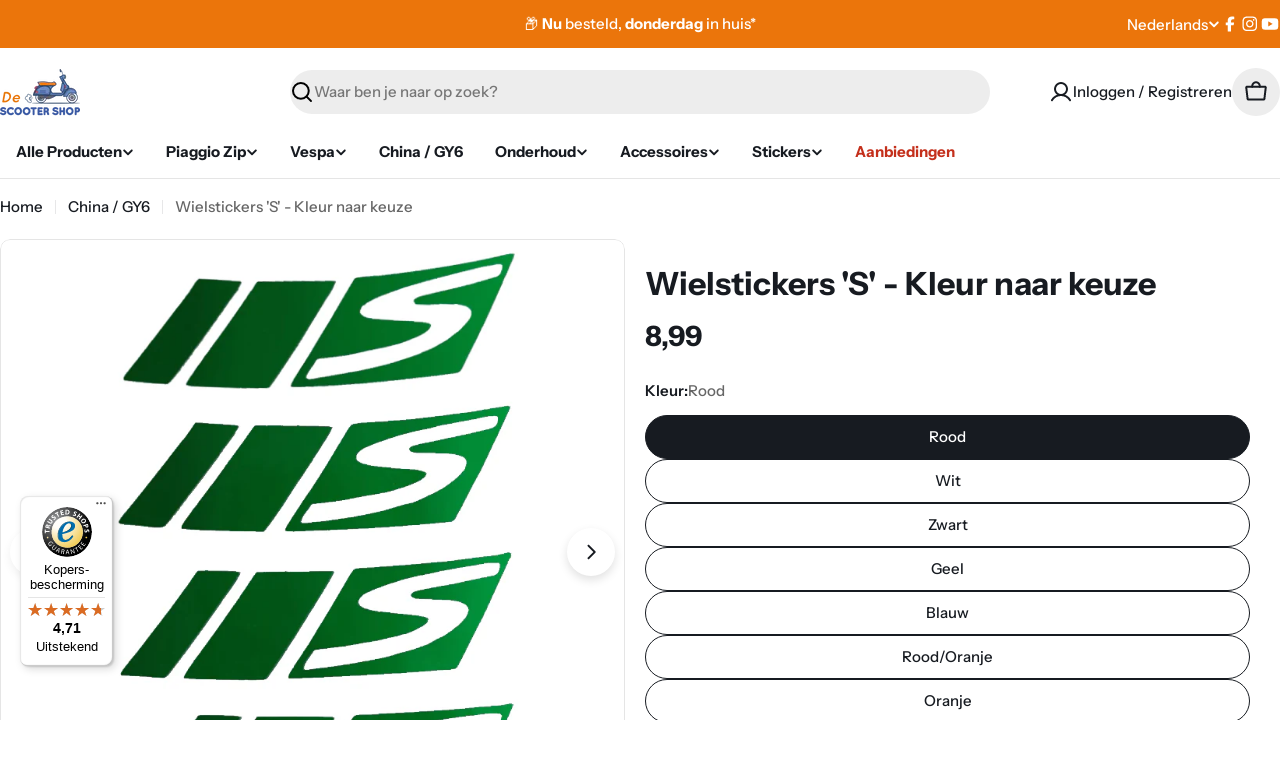

--- FILE ---
content_type: text/html; charset=UTF-8
request_url: https://www.googletagmanager.com/ns.html?id=GTM-MM4H6M4
body_size: 27
content:
<!DOCTYPE html>


<html lang=en>
<head>
  <meta charset=utf-8>
  <title>ns</title>
</head>
<body>
  

  

  
  

  

  

  

  

  

  

  

  

  

  

  

  

  

  







































<img height="1" width="1" style="border-style:none;" alt="" src="//www.googleadservices.com/pagead/conversion/743375911/?url=https%3A%2F%2Fscooterproducten.com%2Fproducts%2Fwielstickers-s&amp;guid=ON&amp;script=0&amp;data="/>













































</body></html>


--- FILE ---
content_type: text/javascript
request_url: https://widgets.trustedshops.com/js/X06ECCCFE0AD49AE788529D006CBCAD66.js
body_size: 1535
content:
((e,t)=>{const r={shopInfo:{tsId:"X06ECCCFE0AD49AE788529D006CBCAD66",name:"De Scooter Shop",url:"scooterproducten.com",language:"nl",targetMarket:"NLD",ratingVariant:"WIDGET",eTrustedIds:{accountId:"acc-add1e333-ef14-4f46-bd09-e59c5387d6a2",channelId:"chl-c5dbc401-f4c9-4863-80a3-17593bafb791"},buyerProtection:{certificateType:"CLASSIC",certificateState:"PRODUCTION",mainProtectionCurrency:"EUR",classicProtectionAmount:100,maxProtectionDuration:30,plusProtectionAmount:2e4,basicProtectionAmount:100,firstCertified:"2024-07-17 00:00:00"},reviewSystem:{rating:{averageRating:4.71,averageRatingCount:1567,overallRatingCount:2260,distribution:{oneStar:37,twoStars:19,threeStars:20,fourStars:211,fiveStars:1280}},reviews:[{buyerFirstName:"Carola",buyerlastName:"V.",average:5,buyerStatement:"Snel geleverd. Goeie prijs",rawChangeDate:"2026-01-19T22:22:39.000Z",changeDate:"19-1-2026",transactionDate:"14-1-2026"},{buyerFirstName:"Henry",buyerlastName:"J.",average:5,buyerStatement:"Simpele bestelling gedaan. Ook simpel om te doen. Alleen tot 2x toe problemen gehad met de vervoerder(GLS). Communicatie vanuit Scootershop was super!\nDus voor mij zeker een aanrader.\n\nHenry Jager",rawChangeDate:"2026-01-19T14:57:42.000Z",changeDate:"19-1-2026",transactionDate:"11-1-2026"},{buyerFirstName:"Geert",buyerlastName:"J.",average:5,buyerStatement:"snelle, correcte levering!\nWel jammer dat je voor 'n stekkertje van nog geen 10gram 5,75euro verzendkosten moet betalen.....",rawChangeDate:"2026-01-18T17:04:20.000Z",changeDate:"18-1-2026",transactionDate:"13-1-2026"}]},features:["SHOP_CONSUMER_MEMBERSHIP","GUARANTEE_RECOG_CLASSIC_INTEGRATION","MARS_REVIEWS","MARS_EVENTS","DISABLE_REVIEWREQUEST_SENDING","MARS_QUESTIONNAIRE","MARS_PUBLIC_QUESTIONNAIRE","REVIEWS_AUTO_COLLECTION","PRODUCT_REVIEWS"],consentManagementType:"OFF",urls:{profileUrl:"https://www.trstd.com/nl-nl/reviews/scooterproducten-com",profileUrlLegalSection:"https://www.trstd.com/nl-nl/reviews/scooterproducten-com#legal-info",reviewLegalUrl:"https://help.etrusted.com/hc/nl/articles/23970864566162"},contractStartDate:"2024-05-30 00:00:00",shopkeeper:{name:"De Scooter Shop B.V.",street:"Havezathenlaan 95",country:"NL",city:"Roden",zip:"9301SE"},displayVariant:"full",variant:"full",twoLetterCountryCode:"NL"},"process.env":{STAGE:"prod"},externalConfig:{trustbadgeScriptUrl:"https://widgets.trustedshops.com/assets/trustbadge.js",cdnDomain:"widgets.trustedshops.com"},elementIdSuffix:"-98e3dadd90eb493088abdc5597a70810",buildTimestamp:"2026-01-20T05:41:16.833Z",buildStage:"prod"},a=r=>{const{trustbadgeScriptUrl:a}=r.externalConfig;let o=t.querySelector(`script[src="${a}"]`);o&&t.body.removeChild(o),o=t.createElement("script"),o.src=a,o.charset="utf-8",o.setAttribute("data-type","trustbadge-business-logic"),o.onerror=()=>{throw new Error(`The Trustbadge script could not be loaded from ${a}. Have you maybe selected an invalid TSID?`)},o.onload=()=>{e.trustbadge?.load(r)},t.body.appendChild(o)};"complete"===t.readyState?a(r):e.addEventListener("load",(()=>{a(r)}))})(window,document);

--- FILE ---
content_type: application/x-javascript; charset=utf-8
request_url: https://consent.cookiebot.com/f6d0bf90-fcee-466f-a567-858c1c3a1fe1/cc.js?renew=false&referer=scooterproducten.com&dnt=false&init=false
body_size: 352286
content:
// 2.108.0 - 2026-01-14T16:28:30.220Z
!function(){var DialogVersion;!function(DialogVersion){DialogVersion[DialogVersion.ElementalCustom=1]="ElementalCustom",DialogVersion[DialogVersion.Swift=2]="Swift"}(DialogVersion||(DialogVersion={}));var css='#CybotCookiebotDialog .CybotCookiebotDialogPromotionBanner,#CybotCookiebotDialogWrapper .CybotCookiebotDialogPromotionBanner,#CybotCookiebotDialogWrapper .CybotCookiebotDialogPromotionBanner *{background:transparent;box-sizing:border-box;color:inherit;font-family:inherit;font-size:15px;margin:0;outline:0;padding:0;vertical-align:baseline}#CybotCookiebotDialog .CybotCookiebotDialogPromotionBannerWrapper,#CybotCookiebotDialogWrapper .CybotCookiebotDialogPromotionBanner{display:none}#CybotCookiebotDialogWrapper.CybotCookiebotDialogActive+#CybotCookiebotDialogBodyUnderlay{opacity:.75;pointer-events:auto}@media screen and (min-width:1280px){#CybotCookiebotDialogWrapper{opacity:0;transition:opacity .5s ease}#CybotCookiebotDialogWrapper.CybotCookiebotDialogActive{left:50%;opacity:1;position:fixed;top:50%;transform:translate(-50%,-50%);width:900px;z-index:2147483631}#CybotCookiebotDialogWrapper.CybotCookiebotDialogActive #CybotCookiebotDialog{left:auto;margin:0;max-width:auto;position:relative;top:auto;transform:translate(0);transition:none;width:100%}#CybotCookiebotDialog .CybotCookiebotDialogPromotionBanner,#CybotCookiebotDialogWrapper .CybotCookiebotDialogPromotionBanner.CybotCookiebotDialogActive{align-items:center;background:#051041;border-radius:8px;box-shadow:0 30px 70px rgba(20,20,20,.3);color:#fff;display:flex;font-family:sans-serif;justify-content:space-between;margin-bottom:8px;overflow:hidden;padding:16px 16px 16px 24px;text-decoration:none}#CybotCookiebotDialog .CybotCookiebotDialogPromotionBanner p,#CybotCookiebotDialog .CybotCookiebotDialogPromotionBanner strong,#CybotCookiebotDialogWrapper .CybotCookiebotDialogPromotionBanner p,#CybotCookiebotDialogWrapper .CybotCookiebotDialogPromotionBanner strong{letter-spacing:.3px;line-height:25px;margin:0}#CybotCookiebotDialogWrapper .CybotCookiebotDialogPromotionBanner strong{font-size:18px}#CybotCookiebotDialog .CybotCookiebotDialogPromotionBanner p,#CybotCookiebotDialogWrapper .CybotCookiebotDialogPromotionBanner p{font-size:15px;opacity:.7}#CybotCookiebotDialog .CybotCookiebotDialogPromotionBanner .CybotCookiebotDialogPromotionBannerButtonsWrapper,#CybotCookiebotDialogWrapper .CybotCookiebotDialogPromotionBanner .CybotCookiebotDialogPromotionBannerButtonsWrapper{align-items:flex-start;display:flex}#CybotCookiebotDialog .CybotCookiebotDialogPromotionBanner button,#CybotCookiebotDialogWrapper .CybotCookiebotDialogPromotionBanner button{align-items:center;display:flex;justify-content:center}#CybotCookiebotDialog .CybotCookiebotDialogPromotionBanner .CybotCookiebotDialogPromotionBannerInstallButton,#CybotCookiebotDialogWrapper .CybotCookiebotDialogPromotionBanner .CybotCookiebotDialogPromotionBannerInstallButton{background:linear-gradient(180deg,#1032CF,#2E52EF);border:none;border-radius:4px;color:#fff;cursor:pointer;font-size:15px;font-weight:600;letter-spacing:.1px;margin-right:8px;padding:12px 16px 12px 12px;position:relative;z-index:1}#CybotCookiebotDialog .CybotCookiebotDialogPromotionBanner .CybotCookiebotDialogPromotionBannerInstallButton:before,#CybotCookiebotDialogWrapper .CybotCookiebotDialogPromotionBanner .CybotCookiebotDialogPromotionBannerInstallButton:before{background:linear-gradient(180deg,#1032CF,#5471F2);border-radius:inherit;box-shadow:0 0 40px rgba(46,82,239,.8);content:"";height:100%;left:0;opacity:0;position:absolute;top:0;transition:all .75s ease;width:100%;z-index:-1}#CybotCookiebotDialog .CybotCookiebotDialogPromotionBanner:hover .CybotCookiebotDialogPromotionBannerInstallButton:before,#CybotCookiebotDialogWrapper .CybotCookiebotDialogPromotionBanner:hover .CybotCookiebotDialogPromotionBannerInstallButton:before{opacity:1}#CybotCookiebotDialog .CybotCookiebotDialogPromotionBanner .CybotCookiebotDialogPromotionBannerInstallButton svg,#CybotCookiebotDialogWrapper .CybotCookiebotDialogPromotionBanner .CybotCookiebotDialogPromotionBannerInstallButton svg{margin-right:8px}#CybotCookiebotDialogWrapper .CybotCookiebotDialogPromotionBanner #CybotCookiebotDialogPromotionBannerCloseButton{fill:#fff;align-content:center;background:none;border:none;cursor:pointer;display:flex;height:24px;justify-content:center;width:24px}#CybotCookiebotDialogWrapper .CybotCookiebotDialogPromotionBanner #CybotCookiebotDialogPromotionBannerCloseButton svg{height:14px;width:14px}#CybotCookiebotDialog .CybotCookiebotDialogPromotionBannerWrapper{display:block;padding-top:16px}#CybotCookiebotDialog .CybotCookiebotDialogPromotionBanner{background:#ECEFFE;border-radius:16px;box-shadow:none;color:#141414}#CybotCookiebotDialog .CybotCookiebotDialogPromotionBanner strong{font-size:17px}#CybotCookiebotDialog .CybotCookiebotDialogPromotionBanner .CybotCookiebotDialogPromotionBannerInstallButton{margin:0}#CybotCookiebotDialog .CybotCookiebotDialogPromotionBanner #CybotCookiebotDialogPromotionBannerCloseButton{display:none}}';function appendStylesheet(document,updatedStylesheet,canShowPromotionBanner){var head=document.head||document.getElementsByTagName("head")[0],styleElement=document.createElement("style");styleElement.setAttribute("type","text/css"),styleElement.id="CookiebotDialogStyle",styleElement.appendChild(document.createTextNode(updatedStylesheet)),canShowPromotionBanner&&styleElement.appendChild(document.createTextNode(css)),head.appendChild(styleElement)}var generateStylesAndAppendStylesheet=function(document,dialog,templatename){var newstylesheet;if("custom"===templatename)return newstylesheet=dialog.customTemplateDef.CSS,void appendStylesheet(document,newstylesheet,dialog.canShowPromotionBanner);var isDefaultColorTheme="white"===dialog.theme||"dark"===dialog.theme,isWhiteTheme="white"===dialog.theme,isDarkTheme="dark"===dialog.theme;if(newstylesheet=dialog.styles[templatename],dialog.version===DialogVersion.ElementalCustom)return isDefaultColorTheme&&(dialog.customColors.background=isWhiteTheme?"#ffffff":"#161616",dialog.customColors.text=isWhiteTheme?"#2a2a2a":"#ffffff",dialog.customColors.acceptbutton="#188600",dialog.customColors.selectionbutton="#188600",dialog.customColors.declinebutton="#333333",dialog.customColors.buttontext="#ffffff",dialog.customColors.tab=isWhiteTheme?"#f6f6f9":"#262626",dialog.customColors.border=isWhiteTheme?"#cccccc":"#404040"),newstylesheet=newstylesheet.replace(/#000001/g,dialog.customColors.background).replace(/#000002/g,dialog.customColors.text).replace(/#000003/g,dialog.customColors.acceptbutton).replace(/#000004/g,dialog.customColors.declinebutton).replace(/#000005/g,dialog.customColors.buttontext).replace(/#000006/g,dialog.customColors.tab).replace(/#000008/g,dialog.customColors.border).replace(/#000009/g,dialog.customColors.selectionbutton).replace(/url\(showdetails\.png\)/g,"url("+dialog.customImages.showdetails+")").replace(/url\(hidedetails\.png\)/g,"url("+dialog.customImages.hidedetails+")").replace(/url\(CheckedNofocus\.png\)/g,"url("+dialog.customImages.cbCheckedNofocus+")").replace(/url\(CheckedFocus\.png\)/g,"url("+dialog.customImages.cbCheckedFocus+")").replace(/url\(CheckedDisabled\.png\)/g,"url("+dialog.customImages.cbCheckedDisabled+")").replace(/url\(NotCheckedFocus\.png\)/g,"url("+dialog.customImages.cbNotCheckedFocus+")").replace(/url\(NotCheckedNoFocus\.png\)/g,"url("+dialog.customImages.cbNotCheckedNoFocus+")"),void appendStylesheet(document,newstylesheet,dialog.canShowPromotionBanner);if(dialog.version===DialogVersion.Swift){if(newstylesheet+=getTemporaryStyles(),isDefaultColorTheme){var primaryColor=isWhiteTheme?"#1032CF":"#2EA7FF",textColor=isWhiteTheme?"#141414":"#f2f2f2",primaryButtonBackground=primaryColor,primaryButtonBorder=primaryColor,primaryButtonText=isWhiteTheme?"#ffffff":"#141414",secondaryButtonBackground="transparent",secondaryButtonBorder=primaryColor,secondaryButtonText=textColor;"solid"===dialog.bannerButtonDesign?(secondaryButtonBackground=primaryButtonBackground,secondaryButtonBorder=primaryButtonBorder,secondaryButtonText=primaryButtonText):"outlined"===dialog.bannerButtonDesign&&(primaryButtonBackground=secondaryButtonBackground,primaryButtonBorder=secondaryButtonBorder,primaryButtonText=secondaryButtonText),dialog.customColors.background=isWhiteTheme?"#ffffff":"#141414",dialog.customColors.text=textColor,dialog.customColors.highlight=primaryColor,dialog.customColors.shade=isWhiteTheme?"#D6D6D6":"rgba(255, 255, 255, 0.08)",dialog.customColors.acceptBackground=primaryButtonBackground,dialog.customColors.acceptBorder=primaryButtonBorder,dialog.customColors.acceptText=primaryButtonText,dialog.customColors.selectionBackground=secondaryButtonBackground,dialog.customColors.selectionBorder=secondaryButtonBorder,dialog.customColors.selectionText=secondaryButtonText,dialog.customColors.declineBackground=secondaryButtonBackground,dialog.customColors.declineBorder=secondaryButtonBorder,dialog.customColors.declineText=secondaryButtonText,dialog.customColors.scrollbarHandle=isWhiteTheme?"#141414":"#e2e2e2",dialog.customColors.linkColorDetailsBox=isWhiteTheme?"#2A4EEF":"#009AEE",dialog.customColors.detailsBoxBackground=isDarkTheme?"#232323":"#F4F4F4"}else dialog.customColors.linkColorDetailsBox=dialog.customColors.highlight,dialog.customColors.detailsBoxBackground=isDarkTheme?"rgba(255, 255, 255, 0.05)":"rgba(0, 0, 0, 0.05)";newstylesheet=newstylesheet.replace(/#000001/g,dialog.customColors.background).replace(/#000002/g,dialog.customColors.text).replace(/#000003/g,dialog.customColors.highlight).replace(/#000004/g,dialog.customColors.shade).replace(/#000005/g,dialog.customColors.acceptBackground).replace(/#000006/g,dialog.customColors.acceptBorder).replace(/#000008/g,dialog.customColors.acceptText).replace(/#000009/g,dialog.customColors.selectionBackground).replace(/#000010/g,dialog.customColors.selectionBorder).replace(/#000012/g,dialog.customColors.selectionText).replace(/#000013/g,dialog.customColors.declineBackground).replace(/#000014/g,dialog.customColors.declineBorder).replace(/#000015/g,dialog.customColors.declineText).replace(/#000016/g,dialog.customColors.detailsBoxBackground).replace(/#000017/g,"#ffffff").replace(/#000020/g,isDarkTheme?"#ffffff":dialog.customColors.text).replace(/#000018/g,isDarkTheme?"#202020":"#f2f2f2").replace(/#000019/g,isDefaultColorTheme?dialog.customColors.scrollbarHandle:dialog.customColors.text).replace(/#000023/g,dialog.customColors.linkColorDetailsBox)}appendStylesheet(document,newstylesheet,dialog.canShowPromotionBanner)},calculateDoNotSellButtonSizes=function(version){var AcceptButton=document.getElementById("CybotCookiebotDialogBodyButtonAccept"),DeclineButton=document.getElementById("CybotCookiebotDialogBodyButtonDecline");if(AcceptButton&&DeclineButton&&null!==AcceptButton.offsetParent&&null!==DeclineButton.offsetParent){var buttonPadding=4;if(version===DialogVersion.ElementalCustom){AcceptButton.style.removeProperty("width"),DeclineButton.style.removeProperty("width");var buttonWidth=Math.max(AcceptButton.clientWidth,DeclineButton.clientWidth),buttonWidthPx=buttonWidth-4+"px";AcceptButton.style.width=buttonWidthPx,DeclineButton.style.width=buttonWidthPx}else{AcceptButton.style.removeProperty("height"),DeclineButton.style.removeProperty("height");var buttonHeight=Math.max(AcceptButton.clientHeight,DeclineButton.clientHeight),buttonHeightPx=buttonHeight+4+"px";AcceptButton.style.height=buttonHeightPx,DeclineButton.style.height=buttonHeightPx}}},getTemporaryStyles=function(){return'\n    #CybotCookiebotDialog[dir="rtl"] .CybotCookiebotScrollContainer .CybotCookiebotScrollbarContainer {\n      right: auto;\n      left: 0.375em;\n    }\n\n    #CybotCookiebotDialogDetailBodyContentIABv2Tabs .CybotCookiebotDialogBodyLevelButtonIABContainerToggleShow,\n    #CybotCookiebotDialogDetailBodyContentIABv2Tabs .CybotCookiebotDialogBodyLevelButtonIABContainerToggleHide {\n        top: .75em;\n        right: 1.35em;\n    }\n\n    #CybotCookiebotDialog[dir="rtl"] #CybotCookiebotDialogDetailBodyContentIABv2Tabs .CybotCookiebotDialogBodyLevelButtonIABContainerToggleShow,\n    #CybotCookiebotDialog[dir="rtl"] #CybotCookiebotDialogDetailBodyContentIABv2Tabs .CybotCookiebotDialogBodyLevelButtonIABContainerToggleHide {\n        left: 1.35em;\n    }\n\n    #CybotCookiebotDialogDetailBodyContentIABv2Tabs #CybotCookiebotDialogDetailBodyContentIABv2PartnersBody .CybotCookiebotDialogBodyLevelButtonWrapper:nth-of-type(2) {\n      margin-right: 3.5em;\n    }\n\n    #CybotCookiebotDialog[dir="rtl"] #CybotCookiebotDialogDetailBodyContentIABv2Tabs #CybotCookiebotDialogDetailBodyContentIABv2PartnersBody .CybotCookiebotDialogBodyLevelButtonWrapper:nth-of-type(2) {\n        margin-right: 0;\n        margin-left: 3.5em;\n    }\n\n    #CybotCookiebotDialog .CybotCookiebotDialogBodyContentHeading {\n      margin-bottom: 0.5em;\n      font-weight: 600;\n      line-height: 1.6em;\n      letter-spacing: 0.25px;\n    }\n\n    #CybotCookiebotDialog .CybotCookiebotDialogSROnly {\n      position: absolute;\n      width: 1px;\n      height: 1px;\n      padding: 0;\n      margin: -1px;\n      overflow: hidden;\n      clip: rect(0, 0, 0, 0);\n      border: 0;\n    }\n\n    #CybotCookiebotDialog #CybotCookiebotDialogBodyContentText a,\n    #CybotCookiebotDialog #CybotCookiebotDialogDetailFooter a,\n    #CybotCookiebotDialog #CybotCookiebotDialogDetailBulkConsentList dt a,\n    #CybotCookiebotDialog .CybotCookiebotDialogBodyLevelButtonIABDescription a,\n    #CybotCookiebotDialog .CybotCookiebotDialogDetailBodyContentCookieLink,\n    #CybotCookiebotDialog #CybotCookiebotDialogBodyLevelButtonIABHeaderViewPartnersLink,\n    #CybotCookiebotDialogDetailBodyContentTextAbout a {\n        color: #000023;\n    }\n\n    #CybotCookiebotDialog #CybotCookiebotDialogBodyContentText a:hover,\n    #CybotCookiebotDialog #CybotCookiebotDialogDetailFooter a:hover,\n    #CybotCookiebotDialog #CybotCookiebotDialogDetailBulkConsentList dt a:hover,\n    #CybotCookiebotDialog .CybotCookiebotDialogBodyLevelButtonIABDescription a:hover,\n    #CybotCookiebotDialog .CybotCookiebotDialogDetailBodyContentCookieLink:hover,\n    #CybotCookiebotDialog #CybotCookiebotDialogBodyLevelButtonIABHeaderViewPartnersLink:hover,\n    #CybotCookiebotDialogDetailBodyContentTextAbout a:hover,\n    #CybotCookiebotDialog #CybotCookiebotDialogBodyContentText a:focus,\n    #CybotCookiebotDialog #CybotCookiebotDialogDetailFooter a:focus,\n    #CybotCookiebotDialog #CybotCookiebotDialogDetailBulkConsentList dt a:focus,\n    #CybotCookiebotDialog .CybotCookiebotDialogBodyLevelButtonIABDescription a:focus,\n    #CybotCookiebotDialog .CybotCookiebotDialogDetailBodyContentCookieLink:focus,\n    #CybotCookiebotDialog #CybotCookiebotDialogBodyLevelButtonIABHeaderViewPartnersLink:focus,\n    #CybotCookiebotDialogDetailBodyContentTextAbout a:focus {\n        text-decoration: underline;\n    }\n\n    #CybotCookiebotDialogTabContent {\n      min-height: 60px;\n    }\n\n    #CybotCookiebotDialog .CybotCookiebotScrollContainer {\n      min-height: auto;\n    }\n\n    #CybotCookiebotDialogFooter.CybotCookiebotScrollContainer {\n      height: auto;\n      min-height: 80px;\n      width: 100%;\n    }\n\n    #CybotCookiebotDialogFooter .CybotCookiebotScrollArea {\n      width: 100%;\n      padding: 1em;\n    }\n\n    #CybotCookiebotDialog:not(.CybotCookiebotDialogZoomed) #CybotCookiebotDialogFooter.CybotCookiebotScrollContainer {\n      min-height: 80px;\n      padding: .375em;\n    }\n\n    #CybotCookiebotDialog:not(.CybotCookiebotDialogZoomedLg):not(.CybotCookiebotDialogZoomedXl) #CybotCookiebotDialogFooter.CybotCookiebotScrollContainer {\n      min-height: auto;\n      padding: 0;\n    }\n\n    #CybotCookiebotDialog.CybotCookiebotDialogZoomedLg #CybotCookiebotDialogFooter .CybotCookiebotScrollArea,\n    #CybotCookiebotDialog.CybotCookiebotDialogZoomedXl #CybotCookiebotDialogFooter .CybotCookiebotScrollArea {\n      overflow: auto;\n    }\n\n    #CybotCookiebotDialog.CybotCookiebotDialogZoomedLg #CybotCookiebotDialogFooter > div:first-of-type::-webkit-scrollbar,\n    #CybotCookiebotDialog.CybotCookiebotDialogZoomedXl #CybotCookiebotDialogFooter > div:first-of-type::-webkit-scrollbar {\n      width: .25em;\n    }\n\n    #CybotCookiebotDialog.CybotCookiebotDialogZoomedLg #CybotCookiebotDialogFooter > div:first-of-type::-webkit-scrollbar-track,\n    #CybotCookiebotDialog.CybotCookiebotDialogZoomedXl #CybotCookiebotDialogFooter > div:first-of-type::-webkit-scrollbar-track {\n        background: #000018;\n        border-radius: .313em;\n    }\n\n    #CybotCookiebotDialog.CybotCookiebotDialogZoomedLg #CybotCookiebotDialogFooter > div:first-of-type::-webkit-scrollbar-thumb,\n    #CybotCookiebotDialog.CybotCookiebotDialogZoomedXl #CybotCookiebotDialogFooter > div:first-of-type::-webkit-scrollbar-thumb {\n        background: #000019;\n        border-radius: .313em;\n    }\n\n    #CybotCookiebotDialog.CybotCookiebotDialogZoomedLg #CybotCookiebotDialogFooter > div:first-of-type:focus::-webkit-scrollbar-thumb,\n    #CybotCookiebotDialog.CybotCookiebotDialogZoomedXl #CybotCookiebotDialogFooter > div:first-of-type:focus::-webkit-scrollbar-thumb {\n        background: #000006;\n    }\n\n    @-moz-document url-prefix() {\n        #CybotCookiebotDialog .CybotCookiebotScrollContainer > div:first-of-type,\n        #CybotCookiebotDialog.CybotCookiebotDialogZoomedLg #CybotCookiebotDialogFooter > div:first-of-type,\n        #CybotCookiebotDialog.CybotCookiebotDialogZoomedXl #CybotCookiebotDialogFooter > div:first-of-type {\n            scrollbar-width: thin;\n            scrollbar-color: #000019 #000018;\n            scrollbar-track-color: #000018;\n            scrollbar-face-color: #000019;\n        }\n    }\n\n    #CybotCookiebotDialog.CybotCookiebotDialogZoomedLg #CybotCookiebotDialogFooter > div:first-of-type:focus,\n    #CybotCookiebotDialog.CybotCookiebotDialogZoomedXl #CybotCookiebotDialogFooter > div:first-of-type:focus {\n      scrollbar-color: #000006 #000018;\n    }\n\n    #CybotCookiebotDialog.CybotCookiebotDialogZoomedXl {\n      width: calc(100vw - 10px);\n      max-height: calc(100vh - 10px);\n    }\n\n    #CybotCookiebotDialog.CybotCookiebotDialogZoomedXl #CybotCookiebotDialogHeader {\n      padding: .5em 1em;\n    }\n\n    #CybotCookiebotDialog.CybotCookiebotDialogZoomedXl #CybotCookiebotDialogNav .CybotCookiebotDialogNavItemLink,\n    #CybotCookiebotDialog.CybotCookiebotDialogZoomedXl #CybotCookiebotDialogFooter .CybotCookiebotScrollArea,\n    #CybotCookiebotDialog.CybotCookiebotDialogZoomedXl #CybotCookiebotDialogDetailBodyContentIABv2Tabs .CybotCookiebotDialogDetailBodyContentIABv2TabsIntro,\n    #CybotCookiebotDialog.CybotCookiebotDialogZoomedXl #CybotCookiebotDialogDetailBodyContentTextAbout {\n      padding: .5em;\n    }\n\n    #CybotCookiebotDialog.CybotCookiebotDialogZoomedXl #CybotCookiebotDialogBodyContent {\n      padding: .8em;\n    }\n\n    #CybotCookiebotDialog.CybotCookiebotDialogZoomedXl .CookieCard:first-of-type {\n      padding-top: .5em;\n    }\n\n    #CybotCookiebotDialog .CybotCookiebotFader:not(.CybotCookiebotFaderRight):not(.CybotCookiebotFaderLeft) {\n      max-height: 50%;\n    }\n\n    #CybotCookiebotDialogBodyButtons .CybotCookiebotDialogBodyButton:not(:first-of-type) {\n      margin-top: 0.5em;\n    }\n\n    #CybotCookiebotDialog.CybotEdge #CybotCookiebotDialogFooter .CybotCookiebotDialogBodyButton,\n    #CybotCookiebotDialogBodyButtons .CybotCookiebotDialogBodyButton:not(:last-of-type) {\n      margin-bottom: 0;\n    }\n\n    #CybotCookiebotDialog.CybotCookiebotDialogZoomedLg #CybotCookiebotDialogFooter,\n    #CybotCookiebotDialog.CybotCookiebotDialogZoomedXl #CybotCookiebotDialogFooter {\n      overflow: auto;\n    }\n\n    #CybotCookiebotDialogFooter #CybotCookiebotDialogBodyButtonsWrapper {\n      flex-direction: column;\n    }\n\n    #CybotCookiebotDialog.CybotEdge #CybotCookiebotDialogFooter .CybotCookiebotDialogBodyButton:last-of-type {\n        margin-bottom: 0;\n    }\n\n    #CybotCookiebotDialogDetailBodyContentIABv2Tabs .CybotCookiebotDialogBodyLevelButtonIABHeaderToggle {\n      flex-direction: row;\n    }\n\n    #CybotCookiebotDialogPoweredbyCybot svg {\n      display: block;\n      height: 1.7em;\n      opacity: 1;\n      max-width: 133px;\n    }\n\n    #CybotCookiebotDialogPoweredByText {\n      display: none;\n    }\n\n    #CybotCookiebotDialog .CybotCookiebotBannerCloseButton {\n      margin-left: 2.313rem;\n    }\n\n    #CybotCookiebotDialog[dir="rtl"] .CybotCookiebotBannerCloseButton {\n      margin-left: auto;\n      margin-right: 2.313rem;\n    }\n\n    #CybotCookiebotDialogDetailBodyContentCookieContainerTypes .CybotCookiebotDialogDetailBodyContentCookieInfoWrapper {\n      position: relative;\n      margin-top: 3.125em;\n    }\n\n    #CybotCookiebotDialogDetailBodyContentCookieContainerTypes .CybotCookiebotDialogDetailBodyContentCookieInfoWrapper.CybotCookiebotDialogShow {\n      display: block;\n    }\n\n    #CybotCookiebotDialogDetailBodyContentCookieContainerTypes .CybotCookiebotDialogDetailBodyContentCookieInfoWrapper:before {\n      content: \'\';\n      position: absolute;\n      top: -1.5em;\n      left: 0;\n      width: 100%;\n      border-top: 1px solid #000004;\n    }\n\n    #CybotCookiebotDialogDetailBodyContentCookieContainerTypes .CybotCookiebotDialogDetailBodyContentCookieProviderDescription {\n      margin-bottom: 1.56em;\n    }\n\n    #CybotCookiebotDialogDetailBodyContentCookieContainerTypes .CybotCookiebotDialogDetailBodyContentCookieInfo:before {\n      display: none;\n    }\n\n    @media screen and (min-width: 601px) {\n      #CybotCookiebotDialogFooter .CybotCookiebotDialogBodyButton,\n      #CybotCookiebotDialogFooter .CybotCookiebotDialogBodyButton:not(:first-of-type),\n      #CybotCookiebotDialogFooter #CybotCookiebotDialogBodyButtons .CybotCookiebotDialogBodyButton:not(:last-of-type),\n        #CybotCookiebotDialogFooter #CybotCookiebotDialogBodyButtons .CybotCookiebotDialogBodyButton:not(:first-of-type) {\n          margin-bottom: 0;\n          margin-top: 0;\n          width: 33%;\n      }\n\n      #CybotCookiebotDialogFooter #CybotCookiebotDialogBodyButtonsWrapper {\n        flex-direction: row;\n      }\n\n      #CybotCookiebotDialogPoweredbyCybot svg {\n          height: 2em;\n      }\n\n      #CybotCookiebotDialog .CybotCookiebotDialogBodyButton:focus-visible,\n      #CybotCookiebotDialog .CybotCookiebotDialogBodyLevelButtonIABHeaderToggleDeselectVendorsLink:focus-visible,\n      #CybotCookiebotDialog .CybotCookiebotDialogBodyLevelButtonIABHeaderToggleSelectVendorsLink:focus-visible,\n      #CybotCookiebotDialog .CybotCookiebotDialogBodyLevelButtonIABHeaderButton:focus-visible,\n      #CybotCookiebotDialog .CybotCookiebotBannerCloseButton:focus-visible,\n      #CybotCookiebotDialog .CybotCookiebotDialogBodyLevelButtonSliderWrapper input:focus-visible + span {\n          outline-offset: 2px;\n      }\n    }\n\n    @media screen and (min-width: 1280px) {\n      #CybotCookiebotDialog.CybotCookiebotDialogZoomedLg #CybotCookiebotDialogFooter > div:first-of-type::-webkit-scrollbar,\n      #CybotCookiebotDialog.CybotCookiebotDialogZoomedXl #CybotCookiebotDialogFooter > div:first-of-type::-webkit-scrollbar {\n        width: .5em;\n      }\n\n      #CybotCookiebotDialogDetailBodyContentIABv2Tabs .CybotCookiebotDialogBodyLevelButtonIABContainerToggleShow,\n      #CybotCookiebotDialogDetailBodyContentIABv2Tabs .CybotCookiebotDialogBodyLevelButtonIABContainerToggleHide {\n          top: 1.2em;\n      }\n\n      #CybotCookiebotDialogFooter {\n        padding: 0;\n      }\n\n      #CybotCookiebotDialogFooter .CybotCookiebotScrollArea {\n        padding: 1em 1.5em 1.5em;\n      }\n\n      #CybotCookiebotDialog.CybotEdge #CybotCookiebotDialogFooter {\n          display: block;\n      }\n\n      #CybotCookiebotDialog.CybotEdge #CybotCookiebotDialogFooter .CybotCookiebotDialogBodyButton:not(:first-of-type) {\n        margin-top: 0.5em;\n      }\n\n      #CybotCookiebotDialog.CybotEdge #CybotCookiebotDialogFooter .CybotCookiebotDialogBodyButton,\n      #CybotCookiebotDialog.CybotEdge #CybotCookiebotDialogFooter .CybotCookiebotDialogBodyButton:not(:last-of-type) {\n        margin-bottom: 0;\n      }\n\n      #CybotCookiebotDialog.CybotEdge #CybotCookiebotDialogFooter .CybotCookiebotDialogBodyButton {\n        width: 286px;\n        max-width: none;\n      }\n\n      #CybotCookiebotDialog.CybotEdge #CybotCookiebotDialogFooter .CybotCookiebotScrollArea {\n        padding: 0;\n      }\n\n      #CybotCookiebotDialog.CybotEdge #CybotCookiebotDialogFooter .CybotCookiebotScrollbarContainer {\n        display: none;\n      }\n\n      #CybotCookiebotDialog.CybotEdge #CybotCookiebotDialogFooter #CybotCookiebotDialogBodyButtonsWrapper {\n        flex-direction: column;\n      }\n\n      #CybotCookiebotDialogDetailBodyContentCookieContainerTypes .CybotCookiebotDialogDetailBodyContentCookieInfoWrapper {\n        margin-top: 3.75em;\n      }\n\n      #CybotCookiebotDialogDetailBodyContentCookieContainerTypes .CybotCookiebotDialogDetailBodyContentCookieProviderDescription {\n        margin-bottom: 1.875em;\n      }\n\n      #CybotCookiebotDialogDetailBodyContentCookieContainerTypes .CybotCookiebotDialogDetailBodyContentCookieInfoWrapper:before {\n        top: -2em;\n      }\n  \n    }\n  '},IconChrome='<svg xmlns="http://www.w3.org/2000/svg" width="27" height="28" viewBox="0 0 27 28" fill="none"><g clip-path="url(#clip0_107_20472)"><path d="M26.8332 14C26.8332 21.3626 20.8625 27.3333 13.4998 27.3333C6.13717 27.3333 0.166504 21.3626 0.166504 14C0.166504 6.63729 6.13717 0.666626 13.4998 0.666626C20.8625 0.666626 26.8332 6.63729 26.8332 14Z" fill="#4CAF50"/><path d="M13.5 0.666626V14L18.8333 16.6666L12.938 27.3333C13.1493 27.3333 13.2887 27.3333 13.5 27.3333C20.8687 27.3333 26.8333 21.3686 26.8333 14C26.8333 6.63129 20.8687 0.666626 13.5 0.666626Z" fill="#FFC107"/><path d="M26.8332 14C26.8332 21.3626 20.8625 27.3333 13.4998 27.3333C6.13717 27.3333 0.166504 21.3626 0.166504 14C0.166504 6.63729 6.13717 0.666626 13.4998 0.666626C20.8625 0.666626 26.8332 6.63729 26.8332 14Z" fill="#4CAF50"/><path d="M13.5 0.666626V14L18.8333 16.6666L12.938 27.3333C13.1493 27.3333 13.2887 27.3333 13.5 27.3333C20.8687 27.3333 26.8333 21.3686 26.8333 14C26.8333 6.63129 20.8687 0.666626 13.5 0.666626Z" fill="#FFC107"/><path d="M25.3931 7.99996H13.4998V16.6666L11.4998 16L2.2731 6.83996H2.25977C4.61977 3.12663 8.7731 0.666626 13.4998 0.666626C18.6998 0.666626 23.1998 3.65329 25.3931 7.99996Z" fill="#F44336"/><path d="M2.27197 6.84265L8.16731 16.7507L11.5 16L2.27197 6.84265Z" fill="#DD2C00"/><path d="M12.938 27.3333L18.894 16.6273L16.1667 14.6666L12.938 27.3333Z" fill="#558B2F"/><path d="M25.4099 8H13.4999L12.4473 11.0533L25.4099 8Z" fill="#F9A825"/><path d="M19.5 14C19.5 17.3127 16.8127 20 13.5 20C10.1873 20 7.5 17.3127 7.5 14C7.5 10.6873 10.1873 8 13.5 8C16.8127 8 19.5 10.6873 19.5 14Z" fill="white"/><path d="M18.1668 14C18.1668 16.578 16.0782 18.6667 13.5002 18.6667C10.9222 18.6667 8.8335 16.578 8.8335 14C8.8335 11.422 10.9222 9.33337 13.5002 9.33337C16.0782 9.33337 18.1668 11.422 18.1668 14Z" fill="#2196F3"/></g><defs><clipPath id="clip0_107_20472"><rect width="27" height="28" fill="white"/></clipPath></defs></svg>',IconFirefox='<svg width="28" height="28" viewBox="0 0 28 28" fill="none" xmlns="http://www.w3.org/2000/svg"><path d="M25.9003 9.47685C25.3213 8.08368 24.1468 6.57945 23.2271 6.10394C23.883 7.37399 24.3382 8.73794 24.5766 10.1473L24.579 10.1697C23.0724 6.4151 20.5185 4.89884 18.4315 1.60158C18.3259 1.43482 18.2204 1.26772 18.1175 1.09134C18.0588 0.990601 18.0116 0.899832 17.9707 0.816282C17.8842 0.648687 17.8175 0.471567 17.772 0.288513C17.7721 0.280066 17.769 0.271893 17.7634 0.265551C17.7579 0.25921 17.7501 0.255145 17.7417 0.254131C17.7335 0.251878 17.7249 0.251878 17.7167 0.254131C17.7149 0.254131 17.7122 0.257226 17.7101 0.257913C17.7081 0.258601 17.7036 0.261695 17.7005 0.263071L17.7056 0.254131C14.3585 2.21392 13.2222 5.84126 13.119 7.65665C11.7819 7.74832 10.5034 8.2409 9.45045 9.07011C9.34063 8.97709 9.22585 8.89009 9.10662 8.80949C8.80302 7.74671 8.79008 6.62194 9.06915 5.55245C7.83993 6.14788 6.74771 6.99202 5.86162 8.03142H5.85543C5.32732 7.36199 5.36445 5.15465 5.39471 4.69358C5.23847 4.75637 5.08933 4.83555 4.9498 4.92979C4.48358 5.26252 4.04775 5.63588 3.64739 6.04549C3.19117 6.50804 2.77449 7.00799 2.40172 7.54009V7.54216V7.53975C1.5451 8.754 0.937446 10.1259 0.61384 11.5762L0.595962 11.6643C0.570862 11.7815 0.480437 12.3687 0.464965 12.4963C0.464965 12.5063 0.462902 12.5156 0.46187 12.5255C0.345228 13.1318 0.272948 13.7458 0.245605 14.3626V14.4313C0.251495 17.7659 1.5073 20.9771 3.76511 23.4311C6.02291 25.885 9.11866 27.4033 12.4412 27.6863C15.7638 27.9693 19.0717 26.9964 21.712 24.9597C24.3523 22.9229 26.1331 19.9703 26.7028 16.6848C26.7252 16.5129 26.7434 16.3427 26.7633 16.169C27.0378 13.9004 26.7407 11.5992 25.899 9.47479L25.9003 9.47685ZM10.5417 19.9085C10.604 19.9384 10.6624 19.9707 10.7264 19.9992L10.7357 20.0051C10.671 19.9741 10.6064 19.9419 10.5417 19.9085ZM24.5794 10.1734V10.1607L24.5818 10.1748L24.5794 10.1734Z" fill="url(#paint0_linear_627_1132)"/><path d="M25.9003 9.47691C25.3213 8.08374 24.1468 6.57951 23.227 6.104C23.8829 7.37405 24.3381 8.738 24.5765 10.1474V10.1601L24.579 10.1742C25.6062 13.1136 25.4577 16.3362 24.1643 19.1686C22.637 22.4456 18.9416 25.8044 13.1551 25.6394C6.90437 25.4623 1.39632 20.8224 0.368285 14.747C0.180902 13.7888 0.368285 13.303 0.462493 12.5242C0.333989 13.1291 0.262277 13.7447 0.248291 14.363V14.4318C0.25418 17.7663 1.50998 20.9776 3.76779 23.4315C6.0256 25.8854 9.12134 27.4037 12.4439 27.6867C15.7665 27.9697 19.0744 26.9968 21.7147 24.9601C24.355 22.9233 26.1358 19.9707 26.7055 16.6852C26.7279 16.5133 26.7461 16.3431 26.766 16.1694C27.0405 13.9009 26.7434 11.5996 25.9016 9.47519L25.9003 9.47691Z" fill="url(#paint1_radial_627_1132)"/><path d="M25.9003 9.47691C25.3213 8.08374 24.1468 6.57951 23.227 6.104C23.8829 7.37405 24.3381 8.738 24.5765 10.1474V10.1601L24.579 10.1742C25.6062 13.1136 25.4577 16.3362 24.1643 19.1686C22.637 22.4456 18.9416 25.8044 13.1551 25.6394C6.90437 25.4623 1.39632 20.8224 0.368285 14.747C0.180902 13.7888 0.368285 13.303 0.462493 12.5242C0.333989 13.1291 0.262277 13.7447 0.248291 14.363V14.4318C0.25418 17.7663 1.50998 20.9776 3.76779 23.4315C6.0256 25.8854 9.12134 27.4037 12.4439 27.6867C15.7665 27.9697 19.0744 26.9968 21.7147 24.9601C24.355 22.9233 26.1358 19.9707 26.7055 16.6852C26.7279 16.5133 26.7461 16.3431 26.766 16.1694C27.0405 13.9009 26.7434 11.5996 25.9016 9.47519L25.9003 9.47691Z" fill="url(#paint2_radial_627_1132)"/><path d="M19.4226 11.0411C19.4515 11.0614 19.4783 11.0817 19.5055 11.102C19.1708 10.5084 18.7541 9.96502 18.2677 9.48774C14.1246 5.34467 17.1823 0.50707 17.6977 0.259517L17.7028 0.251953C14.3557 2.21175 13.2194 5.83908 13.1162 7.65447C13.2716 7.64381 13.4257 7.63075 13.5845 7.63075C14.772 7.63305 15.9377 7.94974 16.9632 8.54863C17.9886 9.14753 18.8372 10.0073 19.4226 11.0404V11.0411Z" fill="url(#paint3_radial_627_1132)"/><path d="M13.5914 11.8698C13.5694 12.2013 12.3983 13.3445 11.9889 13.3445C8.19992 13.3445 7.58447 15.6367 7.58447 15.6367C7.75226 17.567 9.0973 19.1575 10.7232 19.9964C10.7975 20.0349 10.8728 20.0697 10.9481 20.1037C11.0785 20.1615 11.2089 20.2149 11.3394 20.2639C11.8974 20.4614 12.4818 20.5741 13.0733 20.5985C19.7159 20.91 21.0018 12.6561 16.2086 10.2597C17.3393 10.1126 18.4843 10.3906 19.4216 11.0398C18.8362 10.0066 17.9876 9.14691 16.9622 8.54801C15.9367 7.94912 14.771 7.63242 13.5835 7.63013C13.4253 7.63013 13.2706 7.64319 13.1152 7.65385C11.7781 7.74552 10.4996 8.2381 9.44662 9.06731C9.64982 9.23922 9.87915 9.46889 10.3622 9.94509C11.2665 10.8359 13.5856 11.7588 13.5907 11.8671L13.5914 11.8698Z" fill="url(#paint4_radial_627_1132)"/><path d="M13.5914 11.8698C13.5694 12.2013 12.3983 13.3445 11.9889 13.3445C8.19992 13.3445 7.58447 15.6367 7.58447 15.6367C7.75226 17.567 9.0973 19.1575 10.7232 19.9964C10.7975 20.0349 10.8728 20.0697 10.9481 20.1037C11.0785 20.1615 11.2089 20.2149 11.3394 20.2639C11.8974 20.4614 12.4818 20.5741 13.0733 20.5985C19.7159 20.91 21.0018 12.6561 16.2086 10.2597C17.3393 10.1126 18.4843 10.3906 19.4216 11.0398C18.8362 10.0066 17.9876 9.14691 16.9622 8.54801C15.9367 7.94912 14.771 7.63242 13.5835 7.63013C13.4253 7.63013 13.2706 7.64319 13.1152 7.65385C11.7781 7.74552 10.4996 8.2381 9.44662 9.06731C9.64982 9.23922 9.87915 9.46889 10.3622 9.94509C11.2665 10.8359 13.5856 11.7588 13.5907 11.8671L13.5914 11.8698Z" fill="url(#paint5_radial_627_1132)"/><path d="M8.82615 8.62745C8.93411 8.69621 9.02316 8.75604 9.10121 8.81002C8.79761 7.74723 8.78466 6.62247 9.06373 5.55298C7.83451 6.14841 6.74229 6.99254 5.8562 8.03195C5.92118 8.03023 7.85416 7.9955 8.82615 8.62745Z" fill="url(#paint6_radial_627_1132)"/><path d="M0.36588 14.7477C1.39426 20.823 6.90196 25.4646 13.1527 25.64C18.9392 25.8036 22.6353 22.4445 24.1619 19.1692C25.4553 16.3368 25.6038 13.1142 24.5765 10.1748V10.1621C24.5765 10.1521 24.5745 10.1463 24.5765 10.1494L24.579 10.1717C25.0517 13.2582 23.4818 16.2471 21.0273 18.2722L21.0197 18.2894C16.2371 22.1849 11.6608 20.6391 10.7359 20.0085C10.6713 19.9776 10.6067 19.9454 10.542 19.9119C7.75396 18.5792 6.60181 16.0404 6.84936 13.8606C6.18753 13.8704 5.53708 13.688 4.97681 13.3356C4.41653 12.9831 3.97049 12.4758 3.69272 11.875C4.42465 11.4266 5.2592 11.1732 6.11685 11.1388C6.9745 11.1043 7.82669 11.2901 8.5922 11.6783C10.1701 12.3946 11.9656 12.4652 13.5948 11.875C13.5897 11.7667 11.2706 10.8435 10.3663 9.95304C9.88326 9.47684 9.65393 9.24751 9.45073 9.07526C9.34091 8.98224 9.22613 8.89524 9.1069 8.81464C9.02782 8.76066 8.93877 8.70221 8.83184 8.63207C7.85985 8.00012 5.92688 8.03485 5.86293 8.03657H5.85674C5.32863 7.36714 5.36576 5.1598 5.39602 4.69873C5.23978 4.76152 5.09065 4.8407 4.95111 4.93494C4.48489 5.26767 4.04906 5.64103 3.64871 6.05064C3.19085 6.51189 2.77244 7.01069 2.39788 7.54181C1.54125 8.75606 0.9336 10.1276 0.609994 11.578C0.603462 11.6051 0.130017 13.6749 0.363473 14.7483L0.36588 14.7477Z" fill="url(#paint7_radial_627_1132)"/><path d="M18.2673 9.48711C18.7538 9.96492 19.1705 10.5089 19.5051 11.1031C19.5783 11.1584 19.6468 11.2134 19.7049 11.2667C22.726 14.0517 21.1431 17.9885 21.0251 18.267C23.4794 16.245 25.0479 13.254 24.5768 10.1665C23.0695 6.40851 20.5128 4.89225 18.4293 1.59498C18.3237 1.42823 18.2182 1.26113 18.1154 1.08475C18.0566 0.984009 18.0095 0.89324 17.9686 0.809691C17.882 0.642095 17.8153 0.464975 17.7698 0.281922C17.7699 0.273475 17.7668 0.265301 17.7613 0.258959C17.7557 0.252618 17.748 0.248553 17.7396 0.247539C17.7314 0.245286 17.7227 0.245286 17.7145 0.247539C17.7128 0.247539 17.71 0.250634 17.7079 0.251321C17.7059 0.252009 17.7014 0.255103 17.6983 0.256479C17.1829 0.500937 14.126 5.34163 18.2691 9.48126L18.2673 9.48711Z" fill="url(#paint8_radial_627_1132)"/><path d="M19.7046 11.2682C19.6465 11.2149 19.5781 11.1599 19.5049 11.1046C19.4777 11.0843 19.4509 11.064 19.422 11.0437C18.4847 10.3945 17.3397 10.1164 16.209 10.2636C21.0019 12.66 19.716 20.9118 13.0737 20.6023C12.4822 20.578 11.8978 20.4653 11.3398 20.2678C11.2093 20.219 11.0789 20.1656 10.9485 20.1076C10.8732 20.0732 10.7979 20.0388 10.7236 20.0003L10.7329 20.0061C11.6592 20.6384 16.2341 22.1832 21.0167 18.287L21.0242 18.2698C21.1435 17.9913 22.7265 14.0546 19.704 11.2696L19.7046 11.2682Z" fill="url(#paint9_radial_627_1132)"/><path d="M7.58487 15.6347C7.58487 15.6347 8.19997 13.3424 11.9893 13.3424C12.3987 13.3424 13.5708 12.1992 13.5918 11.8677C11.9626 12.4579 10.1671 12.3873 8.58918 11.6711C7.82367 11.2828 6.97149 11.0971 6.11383 11.1315C5.25618 11.1659 4.42163 11.4194 3.6897 11.8677C3.96747 12.4685 4.41352 12.9759 4.97379 13.3283C5.53406 13.6807 6.18452 13.8631 6.84634 13.8533C6.59947 16.0321 7.75128 18.5706 10.539 19.9046C10.6012 19.9345 10.6597 19.9669 10.7236 19.9954C9.09632 19.1547 7.75266 17.5649 7.58487 15.6357V15.6347Z" fill="url(#paint10_radial_627_1132)"/><path d="M25.9004 9.47685C25.3214 8.08368 24.1469 6.57945 23.2272 6.10394C23.883 7.37399 24.3382 8.73794 24.5767 10.1473L24.5791 10.1697C23.0724 6.4151 20.5185 4.89884 18.4315 1.60158C18.3259 1.43482 18.2204 1.26772 18.1176 1.09134C18.0588 0.990601 18.0117 0.899832 17.9708 0.816282C17.8842 0.648687 17.8175 0.471567 17.772 0.288513C17.7721 0.280066 17.7691 0.271893 17.7635 0.265551C17.7579 0.25921 17.7502 0.255145 17.7418 0.254131C17.7336 0.251878 17.7249 0.251878 17.7167 0.254131C17.715 0.254131 17.7122 0.257226 17.7102 0.257913C17.7081 0.258601 17.7036 0.261695 17.7005 0.263071L17.7057 0.254131C14.3586 2.21392 13.2222 5.84126 13.1191 7.65665C13.2745 7.64599 13.4285 7.63293 13.5874 7.63293C14.7749 7.63522 15.9406 7.95192 16.9661 8.55081C17.9915 9.14971 18.8401 10.0094 19.4255 11.0426C18.4882 10.3934 17.3431 10.1154 16.2125 10.2625C21.0054 12.6589 19.7195 20.9107 13.0771 20.6013C12.4857 20.5769 11.9013 20.4642 11.3432 20.2667C11.2128 20.2179 11.0824 20.1645 10.952 20.1065C10.8767 20.0721 10.8014 20.0377 10.7271 19.9992L10.7364 20.0051C10.6718 19.9741 10.6071 19.9419 10.5425 19.9085C10.6047 19.9384 10.6632 19.9707 10.7271 19.9992C9.09979 19.1582 7.75613 17.5684 7.58834 15.6395C7.58834 15.6395 8.20344 13.3473 11.9927 13.3473C12.4022 13.3473 13.5743 12.2041 13.5953 11.8726C13.5901 11.7643 11.271 10.8411 10.3668 9.95064C9.88371 9.47444 9.65438 9.24511 9.45118 9.07286C9.34136 8.97984 9.22659 8.89284 9.10736 8.81224C8.80376 7.74946 8.79081 6.62469 9.06988 5.5552C7.84066 6.15063 6.74844 6.99477 5.86235 8.03417H5.85616C5.32805 7.36474 5.36518 5.1574 5.39544 4.69633C5.2392 4.75912 5.09007 4.8383 4.95053 4.93254C4.48432 5.26527 4.04848 5.63863 3.64813 6.04824C3.1919 6.51079 2.77522 7.01074 2.40245 7.54284C1.54583 8.7571 0.938178 10.1286 0.614573 11.579L0.596694 11.667C0.571595 11.7842 0.459165 12.3798 0.443005 12.5077C0.340168 13.1224 0.274493 13.7427 0.246338 14.3653V14.4341C0.252227 17.7687 1.50803 20.9799 3.76584 23.4338C6.02365 25.8878 9.11939 27.4061 12.442 27.6891C15.7645 27.9721 19.0724 26.9992 21.7127 24.9624C24.353 22.9257 26.1338 19.9731 26.7036 16.6875C26.7259 16.5156 26.7441 16.3454 26.7641 16.1718C27.0385 13.9032 26.7414 11.602 25.8997 9.47754L25.9004 9.47685Z" fill="url(#paint11_linear_627_1132)"/><defs><linearGradient id="paint0_linear_627_1132" x1="24.1365" y1="4.51064" x2="2.01389" y2="25.8552" gradientUnits="userSpaceOnUse"><stop offset="0.048" stop-color="#FFF44F"/><stop offset="0.111" stop-color="#FFE847"/><stop offset="0.225" stop-color="#FFC830"/><stop offset="0.368" stop-color="#FF980E"/><stop offset="0.401" stop-color="#FF8B16"/><stop offset="0.462" stop-color="#FF672A"/><stop offset="0.534" stop-color="#FF3647"/><stop offset="0.705" stop-color="#E31587"/></linearGradient><radialGradient id="paint1_radial_627_1132" cx="0" cy="0" r="1" gradientUnits="userSpaceOnUse" gradientTransform="translate(23.2803 3.34654) scale(27.7809 27.7809)"><stop offset="0.129" stop-color="#FFBD4F"/><stop offset="0.186" stop-color="#FFAC31"/><stop offset="0.247" stop-color="#FF9D17"/><stop offset="0.283" stop-color="#FF980E"/><stop offset="0.403" stop-color="#FF563B"/><stop offset="0.467" stop-color="#FF3750"/><stop offset="0.71" stop-color="#F5156C"/><stop offset="0.782" stop-color="#EB0878"/><stop offset="0.86" stop-color="#E50080"/></radialGradient><radialGradient id="paint2_radial_627_1132" cx="0" cy="0" r="1" gradientUnits="userSpaceOnUse" gradientTransform="translate(12.9656 14.6927) scale(27.7809 27.7809)"><stop offset="0.3" stop-color="#960E18"/><stop offset="0.351" stop-color="#B11927" stop-opacity="0.74"/><stop offset="0.435" stop-color="#DB293D" stop-opacity="0.343"/><stop offset="0.497" stop-color="#F5334B" stop-opacity="0.094"/><stop offset="0.53" stop-color="#FF3750" stop-opacity="0"/></radialGradient><radialGradient id="paint3_radial_627_1132" cx="0" cy="0" r="1" gradientUnits="userSpaceOnUse" gradientTransform="translate(16.4039 -2.84246) scale(20.124 20.124)"><stop offset="0.132" stop-color="#FFF44F"/><stop offset="0.252" stop-color="#FFDC3E"/><stop offset="0.506" stop-color="#FF9D12"/><stop offset="0.526" stop-color="#FF980E"/></radialGradient><radialGradient id="paint4_radial_627_1132" cx="0" cy="0" r="1" gradientUnits="userSpaceOnUse" gradientTransform="translate(9.87124 21.9129) scale(13.2269 13.2269)"><stop offset="0.353" stop-color="#3A8EE6"/><stop offset="0.472" stop-color="#5C79F0"/><stop offset="0.669" stop-color="#9059FF"/><stop offset="1" stop-color="#C139E6"/></radialGradient><radialGradient id="paint5_radial_627_1132" cx="0" cy="0" r="1" gradientUnits="userSpaceOnUse" gradientTransform="translate(14.3093 12.3078) rotate(-13.5916) scale(7.01403 8.21168)"><stop offset="0.206" stop-color="#9059FF" stop-opacity="0"/><stop offset="0.278" stop-color="#8C4FF3" stop-opacity="0.064"/><stop offset="0.747" stop-color="#7716A8" stop-opacity="0.45"/><stop offset="0.975" stop-color="#6E008B" stop-opacity="0.6"/></radialGradient><radialGradient id="paint6_radial_627_1132" cx="0" cy="0" r="1" gradientUnits="userSpaceOnUse" gradientTransform="translate(12.622 2.31485) scale(9.51703 9.51703)"><stop stop-color="#FFE226"/><stop offset="0.121" stop-color="#FFDB27"/><stop offset="0.295" stop-color="#FFC82A"/><stop offset="0.502" stop-color="#FFA930"/><stop offset="0.732" stop-color="#FF7E37"/><stop offset="0.792" stop-color="#FF7139"/></radialGradient><radialGradient id="paint7_radial_627_1132" cx="0" cy="0" r="1" gradientUnits="userSpaceOnUse" gradientTransform="translate(20.1859 -3.87382) scale(40.6055 40.6055)"><stop offset="0.113" stop-color="#FFF44F"/><stop offset="0.456" stop-color="#FF980E"/><stop offset="0.622" stop-color="#FF5634"/><stop offset="0.716" stop-color="#FF3647"/><stop offset="0.904" stop-color="#E31587"/></radialGradient><radialGradient id="paint8_radial_627_1132" cx="0" cy="0" r="1" gradientUnits="userSpaceOnUse" gradientTransform="translate(16.8109 -1.62252) rotate(83.976) scale(29.7563 19.5288)"><stop stop-color="#FFF44F"/><stop offset="0.06" stop-color="#FFE847"/><stop offset="0.168" stop-color="#FFC830"/><stop offset="0.304" stop-color="#FF980E"/><stop offset="0.356" stop-color="#FF8B16"/><stop offset="0.455" stop-color="#FF672A"/><stop offset="0.57" stop-color="#FF3647"/><stop offset="0.737" stop-color="#E31587"/></radialGradient><radialGradient id="paint9_radial_627_1132" cx="0" cy="0" r="1" gradientUnits="userSpaceOnUse" gradientTransform="translate(12.6219 5.75329) scale(25.3467 25.3467)"><stop offset="0.137" stop-color="#FFF44F"/><stop offset="0.48" stop-color="#FF980E"/><stop offset="0.592" stop-color="#FF5634"/><stop offset="0.655" stop-color="#FF3647"/><stop offset="0.904" stop-color="#E31587"/></radialGradient><radialGradient id="paint10_radial_627_1132" cx="0" cy="0" r="1" gradientUnits="userSpaceOnUse" gradientTransform="translate(19.1545 7.12849) scale(27.7431)"><stop offset="0.094" stop-color="#FFF44F"/><stop offset="0.231" stop-color="#FFE141"/><stop offset="0.509" stop-color="#FFAF1E"/><stop offset="0.626" stop-color="#FF980E"/></radialGradient><linearGradient id="paint11_linear_627_1132" x1="23.8684" y1="4.39717" x2="5.04749" y2="23.2215" gradientUnits="userSpaceOnUse"><stop offset="0.167" stop-color="#FFF44F" stop-opacity="0.8"/><stop offset="0.266" stop-color="#FFF44F" stop-opacity="0.634"/><stop offset="0.489" stop-color="#FFF44F" stop-opacity="0.217"/><stop offset="0.6" stop-color="#FFF44F" stop-opacity="0"/></linearGradient></defs></svg>',IconEdge='<svg width="28" height="28" viewBox="0 0 28 28" fill="none" xmlns="http://www.w3.org/2000/svg"><g clip-path="url(#clip0_627_1125)"><path d="M25.2767 20.8359C24.9012 21.0311 24.514 21.2027 24.1173 21.35C22.8612 21.8175 21.531 22.0547 20.1907 22.05C15.0173 22.05 10.511 18.4953 10.511 13.9234C10.5178 13.3112 10.6875 12.7119 11.0028 12.1871C11.318 11.6623 11.7675 11.2309 12.3048 10.9375C7.62354 11.1344 6.42041 16.0125 6.42041 18.8672C6.42041 26.9609 13.8688 27.7703 15.4767 27.7703C16.3407 27.7703 17.6423 27.5188 18.4298 27.2672L18.572 27.2234C21.5857 26.1819 24.1549 24.1451 25.8563 21.4484C25.9058 21.3665 25.927 21.2706 25.9168 21.1755C25.9065 21.0803 25.8653 20.9911 25.7995 20.9216C25.7337 20.8521 25.647 20.8061 25.5525 20.7906C25.4581 20.7752 25.3612 20.7911 25.2767 20.8359Z" fill="url(#paint0_linear_627_1125)"/><path opacity="0.35" d="M25.2767 20.8359C24.9012 21.0311 24.514 21.2027 24.1173 21.35C22.8612 21.8175 21.531 22.0547 20.1907 22.05C15.0173 22.05 10.511 18.4953 10.511 13.9234C10.5178 13.3112 10.6875 12.7119 11.0028 12.1871C11.318 11.6623 11.7675 11.2309 12.3048 10.9375C7.62354 11.1344 6.42041 16.0125 6.42041 18.8672C6.42041 26.9609 13.8688 27.7703 15.4767 27.7703C16.3407 27.7703 17.6423 27.5188 18.4298 27.2672L18.572 27.2234C21.5857 26.1819 24.1549 24.1451 25.8563 21.4484C25.9058 21.3665 25.927 21.2706 25.9168 21.1755C25.9065 21.0803 25.8653 20.9911 25.7995 20.9216C25.7337 20.8521 25.647 20.8061 25.5525 20.7906C25.4581 20.7752 25.3612 20.7911 25.2767 20.8359Z" fill="url(#paint1_radial_627_1125)"/><path d="M11.5608 26.3922C10.5873 25.7876 9.74337 24.9957 9.07802 24.0625C8.31824 23.0226 7.79524 21.829 7.54574 20.5654C7.29623 19.3019 7.32627 17.9991 7.63373 16.7484C7.94119 15.4977 8.51863 14.3294 9.32553 13.3256C10.1324 12.3218 11.1492 11.5067 12.3046 10.9375C12.6546 10.7735 13.2343 10.4891 14.0108 10.5C14.5573 10.5043 15.0953 10.6348 15.583 10.8815C16.0706 11.1281 16.4946 11.4842 16.8218 11.9219C17.2619 12.5137 17.5031 13.2298 17.5108 13.9672C17.5108 13.9454 20.1905 5.26099 8.76083 5.26099C3.95927 5.26099 0.0108348 9.81099 0.0108348 13.8141C-0.00826372 15.9287 0.443826 18.021 1.33427 19.9391C2.79254 23.0443 5.34017 25.506 8.49356 26.8569C11.6469 28.2077 15.1866 28.3538 18.4405 27.2672C17.3005 27.6273 16.0959 27.7355 14.91 27.5844C13.7241 27.4334 12.5851 27.0266 11.5718 26.3922H11.5608Z" fill="url(#paint2_linear_627_1125)"/><path opacity="0.41" d="M11.5608 26.3922C10.5873 25.7876 9.74337 24.9957 9.07802 24.0625C8.31824 23.0226 7.79524 21.829 7.54574 20.5654C7.29623 19.3019 7.32627 17.9991 7.63373 16.7484C7.94119 15.4977 8.51863 14.3294 9.32553 13.3256C10.1324 12.3218 11.1492 11.5067 12.3046 10.9375C12.6546 10.7735 13.2343 10.4891 14.0108 10.5C14.5573 10.5043 15.0953 10.6348 15.583 10.8815C16.0706 11.1281 16.4946 11.4842 16.8218 11.9219C17.2619 12.5137 17.5031 13.2298 17.5108 13.9672C17.5108 13.9454 20.1905 5.26099 8.76083 5.26099C3.95927 5.26099 0.0108348 9.81099 0.0108348 13.8141C-0.00826372 15.9287 0.443826 18.021 1.33427 19.9391C2.79254 23.0443 5.34017 25.506 8.49356 26.8569C11.6469 28.2077 15.1866 28.3538 18.4405 27.2672C17.3005 27.6273 16.0959 27.7355 14.91 27.5844C13.7241 27.4334 12.5851 27.0266 11.5718 26.3922H11.5608Z" fill="url(#paint3_radial_627_1125)"/><path d="M16.6687 16.275C16.5703 16.3844 16.2969 16.5484 16.2969 16.8875C16.2969 17.1719 16.4828 17.4563 16.8219 17.6859C18.3859 18.7797 21.35 18.6266 21.3609 18.6266C22.5269 18.6258 23.6714 18.3123 24.675 17.7188C25.6854 17.1278 26.5238 16.2829 27.107 15.268C27.6903 14.2531 27.9981 13.1034 28 11.9328C28.0328 9.48281 27.125 7.85313 26.7641 7.13125C24.4344 2.60312 19.4359 6.8539e-08 14 6.8539e-08C10.3208 -0.000363734 6.78939 1.44758 4.16947 4.03066C1.54954 6.61374 0.0517383 10.1243 0 13.8031C0.0546875 9.81094 4.025 6.58437 8.75 6.58437C9.13281 6.58437 11.3203 6.61719 13.3438 7.67813C14.7653 8.38453 15.9425 9.50078 16.7234 10.8828C17.3906 12.0422 17.5109 13.5188 17.5109 14.1094C17.5109 14.7 17.2156 15.5641 16.6578 16.2859L16.6687 16.275Z" fill="url(#paint4_radial_627_1125)"/><path d="M16.6687 16.275C16.5703 16.3844 16.2969 16.5484 16.2969 16.8875C16.2969 17.1719 16.4828 17.4563 16.8219 17.6859C18.3859 18.7797 21.35 18.6266 21.3609 18.6266C22.5269 18.6258 23.6714 18.3123 24.675 17.7188C25.6854 17.1278 26.5238 16.2829 27.107 15.268C27.6903 14.2531 27.9981 13.1034 28 11.9328C28.0328 9.48281 27.125 7.85313 26.7641 7.13125C24.4344 2.60312 19.4359 6.8539e-08 14 6.8539e-08C10.3208 -0.000363734 6.78939 1.44758 4.16947 4.03066C1.54954 6.61374 0.0517383 10.1243 0 13.8031C0.0546875 9.81094 4.025 6.58437 8.75 6.58437C9.13281 6.58437 11.3203 6.61719 13.3438 7.67813C14.7653 8.38453 15.9425 9.50078 16.7234 10.8828C17.3906 12.0422 17.5109 13.5188 17.5109 14.1094C17.5109 14.7 17.2156 15.5641 16.6578 16.2859L16.6687 16.275Z" fill="url(#paint5_radial_627_1125)"/></g><defs><linearGradient id="paint0_linear_627_1125" x1="6.42041" y1="19.3594" x2="25.9329" y2="19.3594" gradientUnits="userSpaceOnUse"><stop stop-color="#0C59A4"/><stop offset="1" stop-color="#114A8B"/></linearGradient><radialGradient id="paint1_radial_627_1125" cx="0" cy="0" r="1" gradientUnits="userSpaceOnUse" gradientTransform="translate(17.1938 19.5065) scale(10.4344 9.91266)"><stop offset="0.7" stop-opacity="0"/><stop offset="0.9" stop-opacity="0.5"/><stop offset="1"/></radialGradient><linearGradient id="paint2_linear_627_1125" x1="16.7015" y1="10.8938" x2="4.52802" y2="24.161" gradientUnits="userSpaceOnUse"><stop stop-color="#1B9DE2"/><stop offset="0.2" stop-color="#1595DF"/><stop offset="0.7" stop-color="#0680D7"/><stop offset="1" stop-color="#0078D4"/></linearGradient><radialGradient id="paint3_radial_627_1125" cx="0" cy="0" r="1" gradientUnits="userSpaceOnUse" gradientTransform="translate(7.71685 21.7588) rotate(-81.3844) scale(15.6828 12.6702)"><stop offset="0.8" stop-opacity="0"/><stop offset="0.9" stop-opacity="0.5"/><stop offset="1"/></radialGradient><radialGradient id="paint4_radial_627_1125" cx="0" cy="0" r="1" gradientUnits="userSpaceOnUse" gradientTransform="translate(2.83172 5.17519) rotate(92.2906) scale(22.1552 47.186)"><stop stop-color="#35C1F1"/><stop offset="0.1" stop-color="#34C1ED"/><stop offset="0.2" stop-color="#2FC2DF"/><stop offset="0.3" stop-color="#2BC3D2"/><stop offset="0.7" stop-color="#36C752"/></radialGradient><radialGradient id="paint5_radial_627_1125" cx="0" cy="0" r="1" gradientUnits="userSpaceOnUse" gradientTransform="translate(26.2566 8.45469) rotate(73.7398) scale(10.6422 8.65423)"><stop stop-color="#66EB6E"/><stop offset="1" stop-color="#66EB6E" stop-opacity="0"/></radialGradient><clipPath id="clip0_627_1125"><rect width="28" height="28" fill="white"/></clipPath></defs></svg>',IconSafari='<svg width="28" height="28" viewBox="0 0 28 28" fill="none" xmlns="http://www.w3.org/2000/svg"><g clip-path="url(#clip0_627_1242)"><path opacity="0.53" d="M26.7707 15.3658C26.7707 16.9807 26.4404 18.5797 25.7987 20.0716C25.1569 21.5635 24.2163 22.9191 23.0305 24.061C21.8447 25.2028 20.4369 26.1086 18.8876 26.7266C17.3383 27.3445 15.6777 27.6626 14.0007 27.6626C12.3237 27.6626 10.6632 27.3445 9.11384 26.7266C7.56452 26.1086 6.15676 25.2028 4.97096 24.061C3.78516 22.9191 2.84452 21.5635 2.20277 20.0716C1.56102 18.5797 1.23071 16.9807 1.23071 15.3658C1.23071 12.1045 2.57612 8.97682 4.97096 6.67073C7.3658 4.36464 10.6139 3.06909 14.0007 3.06909C15.6777 3.06909 17.3383 3.38716 18.8876 4.00513C20.4369 4.6231 21.8447 5.52887 23.0305 6.67073C24.2163 7.81259 25.1569 9.16817 25.7987 10.6601C26.4404 12.152 26.7707 13.751 26.7707 15.3658Z" fill="black"/><path d="M27.2562 14.2801C27.2562 16.0209 26.9133 17.7447 26.2472 19.353C25.581 20.9613 24.6045 22.4227 23.3736 23.6536C22.1426 24.8846 20.6813 25.861 19.073 26.5272C17.4647 27.1934 15.7409 27.5363 14.0001 27.5363C10.4843 27.5363 7.11255 26.1396 4.62653 23.6536C2.14052 21.1676 0.743896 17.7958 0.743896 14.2801C0.743896 10.7643 2.14052 7.39258 4.62653 4.90657C7.11255 2.42056 10.4843 1.02393 14.0001 1.02393C15.7409 1.02393 17.4647 1.36681 19.073 2.03299C20.6813 2.69918 22.1426 3.67562 23.3736 4.90657C24.6045 6.13752 25.581 7.59886 26.2472 9.20718C26.9133 10.8155 27.2562 12.5393 27.2562 14.2801Z" fill="url(#paint0_linear_627_1242)" stroke="#CDCDCD" stroke-width="0.351543" stroke-linecap="round" stroke-linejoin="round"/><path d="M26.2173 14.2802C26.2173 17.5204 24.9301 20.628 22.6389 22.9192C20.3477 25.2104 17.2402 26.4976 13.9999 26.4976C10.7596 26.4976 7.65208 25.2104 5.36087 22.9192C3.06966 20.628 1.78247 17.5204 1.78247 14.2802C1.78247 11.0399 3.06966 7.93236 5.36087 5.64114C7.65208 3.34993 10.7596 2.06274 13.9999 2.06274C17.2402 2.06274 20.3477 3.34993 22.6389 5.64114C24.9301 7.93236 26.2173 11.0399 26.2173 14.2802Z" fill="url(#paint1_radial_627_1242)"/><path d="M14 2.69971C13.9013 2.69971 13.8219 2.77915 13.8219 2.87783V4.93244C13.8219 5.03112 13.9013 5.11056 14 5.11056C14.0987 5.11056 14.1781 5.03112 14.1781 4.93244V2.87783C14.1781 2.77915 14.0987 2.69971 14 2.69971ZM12.8347 2.77336C12.8229 2.77209 12.8108 2.77209 12.7985 2.77351C12.7003 2.78375 12.6296 2.87101 12.6398 2.96916L12.7296 3.82872C12.7398 3.92687 12.8271 3.99764 12.9253 3.98739C13.0234 3.97715 13.0942 3.88989 13.0839 3.79174L12.9942 2.93218C12.9852 2.8463 12.9173 2.78138 12.8347 2.77336ZM15.1735 2.7742C15.0909 2.78216 15.0229 2.84708 15.0139 2.93295L14.9235 3.79244C14.9131 3.89058 14.9839 3.97792 15.0821 3.98824C15.1802 3.99857 15.2675 3.92786 15.2778 3.82972L15.3682 2.97016C15.3785 2.87202 15.3077 2.78475 15.2096 2.77443C15.1973 2.77316 15.1853 2.77315 15.1735 2.7742ZM11.6377 2.94695C11.6258 2.94704 11.6138 2.94821 11.6017 2.95075C11.5052 2.97119 11.4439 3.06539 11.4643 3.16193L11.8898 5.17195C11.9103 5.2685 12.0045 5.32977 12.101 5.30933C12.1975 5.28889 12.2588 5.19477 12.2384 5.09823L11.8129 3.08813C11.795 3.00366 11.7206 2.9463 11.6377 2.94695ZM16.3704 2.94864C16.2874 2.94779 16.2131 3.00532 16.1951 3.08978L15.7682 5.09956C15.7476 5.1961 15.8089 5.29032 15.9054 5.31082C16.0019 5.33135 16.0961 5.27011 16.1167 5.1736L16.5436 3.16381C16.5642 3.06728 16.5029 2.97306 16.4064 2.95255C16.3943 2.95001 16.3823 2.94864 16.3704 2.94864ZM10.4953 3.26906C10.4722 3.26694 10.4484 3.26948 10.4249 3.27727C10.3311 3.30778 10.28 3.40782 10.3105 3.50167L10.5776 4.32364C10.6081 4.41749 10.7082 4.46852 10.8021 4.43803C10.8959 4.40752 10.9469 4.3074 10.9164 4.21355L10.6493 3.39158C10.6265 3.32119 10.5645 3.27494 10.4953 3.26906ZM17.5064 3.26948C17.4372 3.27536 17.3752 3.32163 17.3523 3.39202L17.0851 4.21391C17.0546 4.30776 17.1056 4.40788 17.1994 4.43839C17.2932 4.4689 17.3934 4.41791 17.4239 4.32408L17.6911 3.50211C17.7216 3.40826 17.6706 3.30814 17.5768 3.27763C17.5533 3.27001 17.5294 3.26753 17.5064 3.26948ZM9.36557 3.68246C9.34242 3.68288 9.319 3.68796 9.29646 3.69799C9.20633 3.73807 9.16597 3.8429 9.20605 3.93308L10.0405 5.81056C10.0806 5.90074 10.1855 5.94106 10.2756 5.90097C10.3658 5.8609 10.4062 5.75606 10.3661 5.66588L9.53155 3.7884C9.5015 3.72076 9.43499 3.68111 9.36557 3.68246ZM18.6488 3.68877C18.5794 3.6875 18.5128 3.72689 18.4827 3.79447L17.6457 5.67081C17.6055 5.76093 17.6456 5.86584 17.7358 5.90605C17.8259 5.94625 17.9308 5.90607 17.971 5.81595L18.808 3.93962C18.8482 3.84949 18.8081 3.74458 18.7179 3.70437C18.6954 3.69434 18.672 3.68927 18.6488 3.68877ZM8.31697 4.23728C8.28278 4.23474 8.24754 4.24236 8.2155 4.2609C8.13003 4.31024 8.10096 4.41875 8.1503 4.50421L8.58243 5.25268C8.63177 5.33815 8.74028 5.36722 8.82574 5.31787C8.9112 5.26853 8.94028 5.16002 8.89094 5.07456L8.45881 4.32609C8.42796 4.27267 8.37397 4.24127 8.31697 4.23728ZM19.683 4.23728C19.626 4.24109 19.5721 4.27266 19.5413 4.32608L19.1091 5.07455C19.0597 5.16001 19.0889 5.26852 19.1744 5.31786C19.2598 5.3672 19.3683 5.33813 19.4177 5.25267L19.8498 4.5042C19.8991 4.41874 19.8701 4.31023 19.7846 4.26088C19.7526 4.24239 19.7172 4.23491 19.683 4.23728ZM7.29874 4.87236C7.26446 4.87363 7.23014 4.88463 7.20018 4.90634C7.12031 4.96429 7.10265 5.07524 7.16062 5.15512L8.36704 6.81819C8.42499 6.89807 8.53601 6.91573 8.61589 6.8578C8.69577 6.79985 8.71343 6.6889 8.65546 6.60902L7.44896 4.94595C7.41273 4.89602 7.35584 4.87041 7.29874 4.87236ZM20.714 4.88142C20.6569 4.8793 20.6 4.9049 20.5637 4.95476L19.355 6.61622C19.297 6.69602 19.3145 6.80701 19.3943 6.86507C19.4741 6.92312 19.5851 6.90565 19.6431 6.82588L20.8518 5.16442C20.9098 5.08462 20.8923 4.97363 20.8125 4.91557C20.7826 4.89382 20.7483 4.88264 20.714 4.88142ZM6.38859 5.63565C6.34313 5.63311 6.29673 5.64831 6.26006 5.68132C6.18671 5.74734 6.18082 5.85951 6.24685 5.93286L6.82512 6.57524C6.89114 6.64859 7.00332 6.65449 7.07666 6.58844C7.15001 6.52242 7.15591 6.41017 7.08986 6.33683L6.51168 5.69452C6.47867 5.65783 6.43407 5.63804 6.38859 5.63565ZM21.6127 5.63692C21.5673 5.63946 21.5227 5.65914 21.4896 5.69581L20.9114 6.33804C20.8453 6.41137 20.8512 6.52362 20.9245 6.58965C20.9979 6.65569 21.1101 6.64977 21.1761 6.57645L21.7544 5.93423C21.8205 5.86088 21.8145 5.74864 21.7412 5.68261C21.7045 5.6496 21.6582 5.63454 21.6127 5.63692ZM5.51628 6.47357C5.47081 6.47611 5.42628 6.49578 5.39327 6.53246C5.32725 6.6058 5.33315 6.71798 5.40648 6.784L6.93348 8.15863C7.00682 8.22466 7.119 8.21875 7.18502 8.14543C7.25105 8.07208 7.24522 7.95991 7.17186 7.89388L5.64478 6.51925C5.60809 6.48625 5.56175 6.47118 5.51628 6.47357ZM22.4893 6.47958C22.4438 6.47704 22.3974 6.49219 22.3607 6.52517L20.8327 7.89872C20.7593 7.96469 20.7533 8.07687 20.8193 8.15026C20.8853 8.22365 20.9975 8.22961 21.0709 8.16363L22.5989 6.79008C22.6723 6.72411 22.6782 6.61193 22.6123 6.53854C22.5793 6.50185 22.5347 6.482 22.4893 6.47958ZM4.79087 7.40633C4.73376 7.40421 4.67683 7.42994 4.64058 7.47982C4.58257 7.55966 4.60016 7.67059 4.68002 7.7286L5.37921 8.2366C5.45905 8.29461 5.56997 8.2771 5.62798 8.19724C5.68599 8.11741 5.66844 8.0064 5.58862 7.94839L4.88943 7.44039C4.85951 7.41864 4.82513 7.40756 4.79087 7.40633ZM23.214 7.41281C23.1797 7.41407 23.1454 7.42504 23.1154 7.44679L22.4159 7.95433C22.3361 8.01228 22.3184 8.1233 22.3763 8.20318C22.4343 8.28306 22.5452 8.30064 22.6251 8.24271L23.3247 7.73517C23.4046 7.67722 23.4221 7.56627 23.3642 7.48639C23.328 7.43647 23.2711 7.41085 23.214 7.41281ZM4.11297 8.40129C4.05597 8.4051 4.00205 8.43667 3.97121 8.49008C3.92187 8.57554 3.95094 8.68405 4.0364 8.73339L5.81571 9.7607C5.90117 9.81004 6.00968 9.78097 6.05903 9.69551C6.10837 9.61004 6.0793 9.50153 5.99384 9.45219L4.21452 8.42488C4.18249 8.40639 4.14717 8.39892 4.11297 8.40129ZM23.887 8.40129C23.8529 8.39875 23.8175 8.40637 23.7855 8.4249L22.0062 9.45221C21.9207 9.50155 21.8916 9.61006 21.941 9.69552C21.9903 9.78098 22.0988 9.81006 22.1843 9.76071L23.9637 8.73341C24.0492 8.68407 24.0782 8.57556 24.0289 8.4901C23.998 8.43668 23.944 8.40527 23.887 8.40129ZM3.60043 9.4618C3.53102 9.46011 3.46445 9.49984 3.4343 9.56743C3.3941 9.65755 3.43427 9.76247 3.5244 9.80267L4.31377 10.1548C4.4039 10.195 4.50882 10.1548 4.54901 10.0647C4.58922 9.97454 4.54896 9.86962 4.45884 9.82942L3.66955 9.47733C3.64703 9.46726 3.62357 9.46227 3.60043 9.4618ZM24.403 9.46912C24.3799 9.46954 24.3564 9.47462 24.3339 9.48465L23.5443 9.83613C23.4542 9.87629 23.4139 9.98114 23.454 10.0713C23.4942 10.1615 23.5991 10.2018 23.6892 10.1616L24.4788 9.81007C24.5689 9.76995 24.6092 9.66506 24.569 9.5749C24.5389 9.50729 24.4725 9.46774 24.403 9.46912ZM3.14363 10.5702C3.07445 10.576 3.01242 10.6222 2.98949 10.6926C2.95894 10.7864 3.0098 10.8866 3.10365 10.9172L5.05717 11.5537C5.15099 11.5843 5.25115 11.5334 5.28173 11.4395C5.31228 11.3457 5.26141 11.2456 5.16757 11.215L3.21405 10.5785C3.19061 10.5708 3.16669 10.5683 3.14363 10.5702ZM24.859 10.5778C24.8359 10.5757 24.8121 10.5783 24.7887 10.5861L22.8347 11.2212C22.7408 11.2517 22.6899 11.3518 22.7204 11.4457C22.7509 11.5395 22.851 11.5905 22.9448 11.56L24.8987 10.9249C24.9926 10.8943 25.0436 10.7942 25.0131 10.7004C24.9902 10.63 24.9282 10.5837 24.859 10.5778ZM2.85903 11.7338C2.77605 11.7329 2.70163 11.7905 2.68368 11.875C2.66315 11.9715 2.72439 12.0657 2.8209 12.0862L3.66632 12.2659C3.76284 12.2864 3.85705 12.2252 3.87757 12.1287C3.8981 12.0322 3.83686 11.9379 3.74035 11.9174L2.89501 11.7378C2.88295 11.7352 2.87088 11.7338 2.85903 11.7338ZM25.1414 11.7355C25.1295 11.7356 25.1175 11.7372 25.1055 11.7393L24.2601 11.9189C24.1635 11.9394 24.1023 12.0335 24.1228 12.13C24.1434 12.2266 24.2376 12.2878 24.3341 12.2673L25.1794 12.0878C25.276 12.0672 25.3372 11.973 25.3167 11.8765C25.2988 11.792 25.2243 11.7348 25.1414 11.7355ZM2.64362 12.9041C2.56102 12.9121 2.49303 12.9769 2.48395 13.0627C2.47359 13.1609 2.54418 13.2483 2.64232 13.2586L4.68555 13.4746C4.78368 13.485 4.87106 13.4143 4.88143 13.3162C4.8918 13.2181 4.82113 13.1307 4.72299 13.1203L2.67976 12.9043C2.66749 12.903 2.65543 12.903 2.64362 12.9041ZM25.3583 12.9195C25.3465 12.9182 25.3344 12.9182 25.3221 12.9197L23.2786 13.1329C23.1805 13.1431 23.1097 13.2304 23.12 13.3286C23.1302 13.4267 23.2175 13.4975 23.3156 13.4872L25.3591 13.274C25.4572 13.2637 25.528 13.1765 25.5177 13.0783C25.5088 12.9924 25.4409 12.9275 25.3583 12.9195ZM2.60903 14.1022C2.51034 14.1022 2.43091 14.1816 2.43091 14.2803C2.43091 14.379 2.51034 14.4584 2.60903 14.4584H3.47328C3.57196 14.4584 3.65148 14.379 3.65148 14.2803C3.65148 14.1816 3.57196 14.1022 3.47328 14.1022H2.60903ZM24.5267 14.1022C24.4281 14.1022 24.3486 14.1816 24.3486 14.2803C24.3486 14.379 24.4281 14.4584 24.5267 14.4584H25.391C25.4897 14.4584 25.5691 14.379 25.5691 14.2803C25.5691 14.1816 25.4897 14.1022 25.391 14.1022H24.5267ZM4.7206 15.0732C4.7088 15.0719 4.69674 15.0719 4.68446 15.0734L2.64092 15.2866C2.54277 15.2969 2.47202 15.3841 2.48225 15.4823C2.49249 15.5804 2.57975 15.6512 2.6779 15.6409L4.72144 15.4277C4.81959 15.4174 4.89035 15.3302 4.88011 15.232C4.87114 15.1461 4.8032 15.0812 4.7206 15.0732ZM23.2783 15.0858C23.1957 15.0937 23.1277 15.1585 23.1187 15.2444C23.1083 15.3426 23.1789 15.4299 23.277 15.4403L25.3203 15.6563C25.4184 15.6667 25.5058 15.596 25.5161 15.4979C25.5265 15.3997 25.4558 15.3124 25.3577 15.302L23.3145 15.086C23.3023 15.0847 23.2901 15.0847 23.2783 15.0858ZM3.70199 16.2892C3.69014 16.2893 3.67808 16.2904 3.66602 16.293L2.8206 16.4726C2.72407 16.4931 2.66288 16.5873 2.68338 16.6838C2.7039 16.7803 2.7981 16.8415 2.89464 16.821L3.74005 16.6415C3.83658 16.621 3.89777 16.5268 3.87727 16.4303C3.85933 16.3458 3.78497 16.2885 3.70199 16.2892ZM24.2978 16.2909C24.2148 16.29 24.1405 16.3475 24.1225 16.432C24.102 16.5285 24.1631 16.6228 24.2597 16.6433L25.1051 16.8229C25.2016 16.8435 25.2958 16.7823 25.3163 16.6858C25.3369 16.5893 25.2756 16.495 25.1791 16.4744L24.3338 16.2948C24.3217 16.2922 24.3096 16.2909 24.2978 16.2909ZM5.12559 16.9924C5.10252 16.9903 5.07871 16.9929 5.05525 17.0006L3.10127 17.6358C3.00742 17.6663 2.95645 17.7664 2.98696 17.8603C3.01747 17.9541 3.11758 18.0051 3.21144 17.9746L5.16534 17.3394C5.25919 17.3089 5.31024 17.2088 5.27973 17.115C5.25683 17.0446 5.19477 16.9983 5.12559 16.9924ZM22.8725 16.9987C22.8033 17.0045 22.7413 17.0508 22.7184 17.1211C22.6878 17.215 22.7387 17.3151 22.8325 17.3457L24.786 17.9822C24.8799 18.0128 24.98 17.9619 25.0106 17.8681C25.0412 17.7742 24.9903 17.6741 24.8964 17.6435L22.9429 17.007C22.9195 16.9993 22.8956 16.9968 22.8725 16.9987ZM4.37996 18.3836C4.35681 18.384 4.33339 18.389 4.31085 18.399L3.52125 18.7506C3.4311 18.7907 3.39086 18.8956 3.43099 18.9858C3.47115 19.0759 3.57601 19.1162 3.66616 19.076L4.45577 18.7245C4.54592 18.6844 4.58615 18.5795 4.54602 18.4894C4.51593 18.4218 4.44938 18.3822 4.37996 18.3836ZM23.6172 18.3904C23.5478 18.3887 23.4812 18.4284 23.4511 18.496C23.4109 18.5861 23.4511 18.691 23.5412 18.7312L24.3305 19.0833C24.4206 19.1235 24.5255 19.0834 24.5657 18.9932C24.6059 18.9031 24.5657 18.7982 24.4756 18.758L23.6863 18.4059C23.6638 18.3958 23.6404 18.3908 23.6172 18.3904ZM5.91727 18.7764C5.88307 18.7738 5.84776 18.7815 5.81571 18.8L4.0364 19.8273C3.95094 19.8766 3.92187 19.9851 3.97121 20.0706C4.02055 20.1561 4.12906 20.1851 4.21452 20.1358L5.99384 19.1086C6.0793 19.0592 6.10836 18.9506 6.05903 18.8652C6.02818 18.8118 5.97426 18.7804 5.91727 18.7764ZM22.0828 18.7764C22.0258 18.7802 21.9718 18.8117 21.941 18.8652C21.8916 18.9506 21.9207 19.0592 22.0062 19.1086L23.7855 20.1358C23.871 20.1851 23.9795 20.156 24.0289 20.0706C24.0782 19.9851 24.0492 19.8766 23.9637 19.8273L22.1843 18.8C22.1523 18.7815 22.117 18.774 22.0828 18.7764ZM5.47346 20.2839C5.43918 20.2852 5.40485 20.2962 5.3749 20.318L4.6754 20.8255C4.59552 20.8835 4.57786 20.9944 4.63579 21.0743C4.69374 21.1542 4.80469 21.1718 4.88456 21.1139L5.58414 20.6063C5.66402 20.5484 5.68169 20.4374 5.62375 20.3576C5.58752 20.3076 5.53056 20.282 5.47346 20.2839ZM22.5223 20.2899C22.4652 20.2878 22.4083 20.3135 22.372 20.3634C22.314 20.4433 22.3316 20.5543 22.4115 20.6123L23.1107 21.1203C23.1905 21.1783 23.3014 21.1607 23.3594 21.0808C23.4175 21.001 23.3999 20.8901 23.3201 20.8321L22.6209 20.3241C22.591 20.3023 22.5566 20.2912 22.5223 20.2899ZM7.05773 20.3514C7.01227 20.3489 6.96589 20.364 6.92919 20.397L5.40119 21.7706C5.32781 21.8365 5.32184 21.9487 5.38782 22.0221C5.45379 22.0955 5.56597 22.1015 5.63936 22.0355L7.16736 20.6619C7.24075 20.596 7.24671 20.4838 7.18073 20.4104C7.14777 20.3737 7.1032 20.3539 7.05773 20.3514ZM20.9381 20.3563C20.8926 20.3589 20.848 20.3786 20.815 20.4152C20.7489 20.4886 20.7549 20.6007 20.8282 20.6668L22.3552 22.0414C22.4285 22.1074 22.5408 22.1015 22.6068 22.0282C22.6728 21.9549 22.6669 21.8427 22.5936 21.7767L21.0665 20.402C21.0298 20.369 20.9835 20.354 20.9381 20.3563ZM8.50732 21.6612C8.45022 21.6591 8.39323 21.6847 8.35695 21.7346L7.14829 23.396C7.09024 23.4758 7.10771 23.5868 7.18748 23.6449C7.26728 23.7029 7.37828 23.6855 7.43633 23.6057L8.64499 21.9442C8.70304 21.8644 8.68557 21.7534 8.6058 21.6954C8.57588 21.6736 8.54158 21.6624 8.50732 21.6612ZM19.4828 21.6687C19.4485 21.67 19.4142 21.6809 19.3842 21.7027C19.3043 21.7606 19.2867 21.8716 19.3446 21.9515L20.551 23.6145C20.609 23.6944 20.7199 23.7121 20.7998 23.6541C20.8797 23.5962 20.8974 23.4852 20.8394 23.4054L19.633 21.7423C19.5968 21.6924 19.5399 21.6667 19.4828 21.6687ZM6.94703 21.9253C6.90156 21.9279 6.85697 21.9475 6.82395 21.9842L6.24568 22.6264C6.17964 22.6998 6.18549 22.812 6.25884 22.878C6.33218 22.9441 6.44435 22.9382 6.51038 22.8648L7.08872 22.2226C7.15476 22.1492 7.14884 22.037 7.07552 21.971C7.03883 21.9379 6.9925 21.9229 6.94703 21.9253ZM21.0519 21.9262C21.0064 21.9236 20.9601 21.9388 20.9235 21.9718C20.8501 22.0378 20.8442 22.15 20.9102 22.2234L21.4884 22.8657C21.5544 22.9391 21.6666 22.945 21.7399 22.8789C21.8133 22.8129 21.8192 22.7007 21.7531 22.6273L21.175 21.985C21.1419 21.9483 21.0974 21.9285 21.0519 21.9262ZM10.1951 22.6386C10.1257 22.637 10.0593 22.6767 10.0291 22.7443L9.19198 24.6206C9.15178 24.7107 9.19196 24.8156 9.28209 24.8559C9.37221 24.8961 9.47712 24.8559 9.51733 24.7658L10.3544 22.8894C10.3946 22.7993 10.3545 22.6944 10.2643 22.6542C10.2418 22.6441 10.2183 22.6391 10.1951 22.6386ZM17.7936 22.6438C17.7704 22.6442 17.7469 22.6492 17.7244 22.6593C17.6343 22.6993 17.5939 22.8042 17.634 22.8943L18.4685 24.7718C18.5085 24.862 18.6135 24.9023 18.7036 24.8622C18.7938 24.8222 18.8341 24.7173 18.794 24.6271L17.9595 22.7497C17.9295 22.6821 17.863 22.6425 17.7936 22.6438ZM8.72419 23.2188C8.66719 23.2226 8.61326 23.2541 8.58243 23.3076L8.1503 24.056C8.10096 24.1415 8.13003 24.25 8.2155 24.2993C8.30096 24.3487 8.40947 24.3196 8.45881 24.2342L8.89094 23.4857C8.94028 23.4002 8.91121 23.2917 8.82574 23.2424C8.79371 23.2239 8.75839 23.2164 8.72419 23.2188ZM19.2758 23.2188C19.2416 23.2162 19.2064 23.2239 19.1744 23.2424C19.0889 23.2917 19.0598 23.4002 19.1092 23.4857L19.5413 24.2342C19.5906 24.3196 19.6991 24.3487 19.7846 24.2994C19.8701 24.25 19.8991 24.1415 19.8498 24.056L19.4177 23.3076C19.3868 23.2542 19.3328 23.2228 19.2758 23.2188ZM12.0587 23.2456C11.9757 23.2448 11.9014 23.3023 11.8834 23.3867L11.4565 25.3965C11.4359 25.4931 11.4972 25.5873 11.5937 25.6078C11.6902 25.6283 11.7844 25.5671 11.8049 25.4706L12.2319 23.4608C12.2524 23.3643 12.1912 23.27 12.0947 23.2495C12.0826 23.247 12.0706 23.2456 12.0587 23.2456ZM15.935 23.2469C15.9231 23.247 15.9112 23.2481 15.8991 23.2507C15.8026 23.2711 15.7413 23.3652 15.7617 23.4618L16.1872 25.4719C16.2077 25.5684 16.3019 25.6297 16.3984 25.6093C16.495 25.5888 16.5562 25.4946 16.5358 25.3981L16.1102 23.3881C16.0923 23.3036 16.018 23.2462 15.935 23.2469ZM14 23.4496C13.9013 23.4496 13.8219 23.529 13.8219 23.6277V25.6823C13.8219 25.781 13.9013 25.8604 14 25.8604C14.0987 25.8604 14.1781 25.781 14.1781 25.6823V23.6277C14.1781 23.529 14.0987 23.4496 14 23.4496ZM10.7303 24.1135C10.6611 24.1194 10.599 24.1657 10.5762 24.236L10.309 25.058C10.2785 25.1519 10.3295 25.252 10.4233 25.2825C10.5172 25.313 10.6173 25.2619 10.6478 25.1681L10.9149 24.3462C10.9455 24.2524 10.8945 24.1522 10.8006 24.1217C10.7772 24.1141 10.7533 24.1116 10.7303 24.1135ZM17.2683 24.1139C17.2453 24.1118 17.2215 24.1143 17.198 24.1221C17.1042 24.1526 17.0531 24.2527 17.0836 24.3466L17.3507 25.1685C17.3812 25.2624 17.4813 25.3134 17.5752 25.2829C17.669 25.2523 17.72 25.1523 17.6896 25.0585L17.4224 24.2365C17.3995 24.1661 17.3375 24.1198 17.2683 24.1139ZM12.8819 24.5717C12.7993 24.5797 12.7313 24.6445 12.7222 24.7304L12.6319 25.59C12.6216 25.6881 12.6923 25.7754 12.7904 25.7857C12.8886 25.796 12.9759 25.7253 12.9862 25.6272L13.0766 24.7677C13.0869 24.6695 13.0162 24.5822 12.918 24.5719C12.9058 24.5706 12.8937 24.5706 12.8819 24.5717ZM15.111 24.5726C15.0991 24.5713 15.087 24.5713 15.0747 24.5727C14.9766 24.583 14.9058 24.6702 14.9161 24.7684L15.0058 25.628C15.0161 25.7262 15.1033 25.7969 15.2015 25.7866C15.2996 25.7764 15.3704 25.6891 15.3602 25.591L15.2705 24.7314C15.2615 24.6455 15.1936 24.5806 15.111 24.5726Z" fill="#F4F2F3"/><g opacity="0.409" filter="url(#filter0_f_627_1242)"><path d="M22.3484 7.15503L12.603 12.8172L6.44116 22.5176L15.4554 15.8409L22.3484 7.15503Z" fill="black"/></g><path d="M15.3967 15.7428L12.6033 12.8175L22.5125 6.15161L15.3967 15.7428Z" fill="#FF5150"/><path d="M15.3967 15.7427L12.6034 12.8174L5.48755 22.4086L15.3967 15.7427Z" fill="#F1F1F1"/><path opacity="0.243" d="M5.48755 22.4088L15.3967 15.7428L22.5126 6.15161L5.48755 22.4088Z" fill="black"/></g><defs><filter id="filter0_f_627_1242" x="3.89633" y="4.61019" width="20.9969" height="20.4522" filterUnits="userSpaceOnUse" color-interpolation-filters="sRGB"><feFlood flood-opacity="0" result="BackgroundImageFix"/><feBlend mode="normal" in="SourceGraphic" in2="BackgroundImageFix" result="shape"/><feGaussianBlur stdDeviation="1.27242" result="effect1_foregroundBlur_627_1242"/></filter><linearGradient id="paint0_linear_627_1242" x1="13.9996" y1="27.536" x2="13.9996" y2="1.02386" gradientUnits="userSpaceOnUse"><stop stop-color="#BDBDBD"/><stop offset="1" stop-color="white"/></linearGradient><radialGradient id="paint1_radial_627_1242" cx="0" cy="0" r="1" gradientUnits="userSpaceOnUse" gradientTransform="translate(14.055 12.4987) scale(13.2561 13.2561)"><stop stop-color="#06C2E7"/><stop offset="0.25" stop-color="#0DB8EC"/><stop offset="0.5" stop-color="#12AEF1"/><stop offset="0.75" stop-color="#1F86F9"/><stop offset="1" stop-color="#107DDD"/></radialGradient><clipPath id="clip0_627_1242"><rect width="28" height="27.8468" fill="white"/></clipPath></defs></svg>';function canShowPromotionBanner(window,cookieConsent,dialog){var userAgent=window.navigator.userAgent,userLanguage=cookieConsent.userCulture.split("-")[0].toLowerCase();return dialog.promotionBannerEnabled&&2===dialog.version&&("de"===userLanguage||"en"===userLanguage)&&(userAgent.indexOf("Chrome")>-1||userAgent.indexOf("Edg")>-1||userAgent.indexOf("Firefox")>-1||userAgent.indexOf("Safari")>-1)}function getPromotionBannerData(window){var userAgent=window.navigator.userAgent,url="https://www.usercentrics-datashield.com/cookiebot/",icon="";return userAgent.indexOf("Edg")>-1?icon=IconEdge:userAgent.indexOf("Firefox")>-1?icon=IconFirefox:userAgent.indexOf("Chrome")>-1?icon=IconChrome:userAgent.indexOf("Safari")>-1&&(icon=IconSafari),{url:url,icon:icon}}var PromotionBannerHTMLTemplate='<a href="[#PROMOTIONBANNER_URL#]" target="_blank" aria-label="[#PROMOTIONBANNER_ARIA_LABEL#]" rel="noopener nofollow" class="CybotCookiebotDialogPromotionBanner"><div><strong>[#PROMOTIONBANNER_TITLE#]</strong><p>[#PROMOTIONBANNER_BODY#]</p></div><div class="CybotCookiebotDialogPromotionBannerButtonsWrapper"><button class="CybotCookiebotDialogPromotionBannerInstallButton">[#PROMOTIONBANNER_ICON#] [#PROMOTIONBANNER_CTA#]</button> <button id="CybotCookiebotDialogPromotionBannerCloseButton"><svg xmlns="http://www.w3.org/2000/svg" width="14" height="14" viewBox="0 0 14 14"><path d="M14 1.41L12.59 0L7 5.59L1.41 0L0 1.41L5.59 7L0 12.59L1.41 14L7 8.41L12.59 14L14 12.59L8.41 7L14 1.41Z"/></svg></button></div></a>';function getProviderInfo(dialog,providerName,providerLink){var name=providerName,providerTitle="",link=providerLink;if(dialog.privacyPolicies.length>0)for(var i=0;i<dialog.privacyPolicies.length;i++)if(dialog.privacyPolicies[i][0]===providerName){name=dialog.privacyPolicies[i][1],link=dialog.privacyPolicies[i][2],providerTitle=dialog.privacyPolicyText.replace("{0}",dialog.privacyPolicies[i][1]).replace("'","'");break}return link&&-1===link.indexOf("http")&&(link=null),{providerName:name,providerLink:link,providerTitle:providerTitle}}function getCookieObjectFromArray(dialog,cookieListItem){var providerInfoData=getProviderInfo(dialog,cookieListItem[7],cookieListItem[1]);return{name:cookieListItem[0],domain:cookieListItem[1],purpose:cookieListItem[2],expiry:cookieListItem[3],cookieType:cookieListItem[4],storageType:cookieListItem[5],nameRegex:cookieListItem[6],domains:cookieListItem[7],languageCode:cookieListItem[8],providerName:providerInfoData.providerName,providerLink:providerInfoData.providerLink,providerTitle:providerInfoData.providerTitle}}var __assign=function(){return __assign=Object.assign||function __assign(t){for(var s,i=1,n=arguments.length;i<n;i++)for(var p in s=arguments[i],s)Object.prototype.hasOwnProperty.call(s,p)&&(t[p]=s[p]);return t},__assign.apply(this,arguments)},hideElement=function(element){void 0!==element&&null!=element&&(element.style.display="none")},getTruncatedString=function(value,length){return value.length>length?value.substring(0,length-3)+"...":value};function getPurposeCountsFromConsent(dialog,allowedLists){var IABGVL=dialog.IABGVL,allowedPurposes=allowedLists.purposes,allowedVendors=allowedLists.vendors,purposeCounts={};return allowedPurposes.forEach(function(purposeId){var _a;purposeCounts=__assign(__assign({},purposeCounts),(_a={},_a[purposeId]=0,_a))}),allowedVendors.forEach(function(vendorId){var iABGVLVendor=IABGVL.vendors[vendorId],allowedVendorPurposes=restrictedList(iABGVLVendor.purposes,allowedPurposes),allowedLegIntPurposes=restrictedList(iABGVLVendor.legIntPurposes,allowedPurposes),selectedPurposes=allowedVendorPurposes.concat(allowedLegIntPurposes);selectedPurposes.forEach(function(purposeId){purposeCounts[purposeId]++})}),purposeCounts}function getInlineConfiguration(cookieConsent){return cookieConsent.inlineConfiguration&&cookieConsent.inlineConfiguration.Frameworks&&cookieConsent.inlineConfiguration.Frameworks.IABTCF2}function getContentNameWithCount(dialog,sectionName,count){return dialog.version===DialogVersion.ElementalCustom?sectionName:sectionName+"<span class='CybotCookiebotDialogDetailBulkConsentCount'>"+count+"</span>"}function restrictedList(netList,grossList){var result=[];if(netList.length<0||grossList.length<0)return[];for(var t=0;t<netList.length;t++)grossList.indexOf(netList[t])>=0&&result.push(netList[t]);return result}function getAllowedLists(inlineConfig,dialog,iabCmp){var IABGVL=dialog.IABGVL,allowedPurposes=[],allowedSpecialPurposes=[],allowedFeatures=[],allowedSpecialFeatures=[],allowedGooglePartners=dialog.googlePartnersSortedIds,allowedVendors=[];if(inlineConfig&&inlineConfig.AllowedPurposes)allowedPurposes=inlineConfig.AllowedPurposes.filter(function(id){return IABGVL.purposes[id]});else for(var iabAllowedPurposeIndex in IABGVL.purposes)allowedPurposes.push(IABGVL.purposes[iabAllowedPurposeIndex].id);if(inlineConfig&&inlineConfig.AllowedSpecialPurposes)allowedSpecialPurposes=inlineConfig.AllowedSpecialPurposes.filter(function(id){return IABGVL.specialPurposes[id]});else for(var iabAllowedSpecialPurposeIndex in IABGVL.specialPurposes)allowedSpecialPurposes.push(IABGVL.specialPurposes[iabAllowedSpecialPurposeIndex].id);if(inlineConfig&&inlineConfig.AllowedFeatures)allowedFeatures=inlineConfig.AllowedFeatures.filter(function(id){return IABGVL.features[id]});else for(var iabAllowedFeatureIndex in IABGVL.features)allowedFeatures.push(IABGVL.features[iabAllowedFeatureIndex].id);if(inlineConfig&&inlineConfig.AllowedSpecialFeatures)allowedSpecialFeatures=inlineConfig.AllowedSpecialFeatures.filter(function(id){return IABGVL.specialFeatures[id]});else for(var iabAllowedSpecialFeatureIndex in IABGVL.specialFeatures)allowedSpecialFeatures.push(IABGVL.specialFeatures[iabAllowedSpecialFeatureIndex].id);if(inlineConfig&&inlineConfig.AllowedVendors&&inlineConfig.AllowedVendors.length>0){for(var i=0;i<dialog.IABSortedVendorList.length;i++)if(inlineConfig.AllowedVendors.indexOf(dialog.IABSortedVendorList[i])>=0){var allowedIABVendor=IABGVL.vendors[dialog.IABSortedVendorList[i]];!allowedIABVendor.deletedDate&&allowedVendors.push(allowedIABVendor.id)}}else for(var sortedVendorIndex=0;sortedVendorIndex<dialog.IABSortedVendorList.length;sortedVendorIndex++){var sortedVendorId=dialog.IABSortedVendorList[sortedVendorIndex],sortedVendorObject=IABGVL.vendors[sortedVendorId];!sortedVendorObject.deletedDate&&allowedVendors.push(sortedVendorId)}if(inlineConfig)for(var j=0;j<allowedVendors.length;j++){var allowedVendor=IABGVL.vendors[allowedVendors[j]];if(allowedVendor.specialPurposes&&allowedVendor.specialPurposes.length>0)for(var k=0;k<allowedVendor.specialPurposes.length;k++)allowedSpecialPurposes.indexOf(allowedVendor.specialPurposes[k])<0&&allowedSpecialPurposes.push(allowedVendor.specialPurposes[k]);if(allowedVendor.features&&allowedVendor.features.length>0)for(var m=0;m<allowedVendor.features.length;m++)allowedFeatures.indexOf(allowedVendor.features[m])<0&&allowedFeatures.push(allowedVendor.features[m])}if(inlineConfig&&inlineConfig.AllowedGoogleACVendors){if(allowedGooglePartners=[],inlineConfig.AllowedGoogleACVendors.length>0)for(var n=0;n<dialog.googlePartnersSortedIds.length;n++)if(inlineConfig.AllowedGoogleACVendors.indexOf(dialog.googlePartnersSortedIds[n])>=0){var allowedGoogleACVendor=dialog.googlePartners[dialog.googlePartnersSortedIds[n]];allowedGooglePartners.push(allowedGoogleACVendor.id)}}else if("object"==typeof iabCmp&&iabCmp.GACMCommonList){allowedGooglePartners=[];for(var o=0;o<dialog.googlePartnersSortedIds.length;o++)if(iabCmp.GACMCommonList.indexOf(dialog.googlePartnersSortedIds[o])>=0){var allowedGooglePartner=dialog.googlePartners[dialog.googlePartnersSortedIds[o]];allowedGooglePartners.push(allowedGooglePartner.id)}}return{purposes:allowedPurposes,specialPurposes:allowedSpecialPurposes,features:allowedFeatures,specialFeatures:allowedSpecialFeatures,vendors:allowedVendors,googlePartners:allowedGooglePartners}}function renderCardListHeader(dialog,sectionName,sectionCount,noBorder,buttonId){var spacingStyle=noBorder?" style='border-top:none'":"",headerContent="<div class='CybotCookiebotDialogBodyLevelButtonIABHeader'"+spacingStyle+">";if(headerContent+=getContentNameWithCount(dialog,sectionName,sectionCount),buttonId){var iabHeaderButtonClass="CybotCookiebotDialogBodyLevelButtonIABHeaderButton",iabHeaderButtonSelectId="CybotCookiebotDialogBodyLevelButtonIABHeaderToggleSelectAll"+buttonId+"Link",iabHeaderButtonDeselectId="CybotCookiebotDialogBodyLevelButtonIABHeaderToggleDeselectAll"+buttonId+"Link",selectButton="<a  class='"+iabHeaderButtonClass+" select' id='"+iabHeaderButtonSelectId+"' href='#'>"+dialog.IABResourceStrings.selectAll+"</a>",deselectButton="<a class='"+iabHeaderButtonClass+" reject' id='"+iabHeaderButtonDeselectId+"' href='#'>"+dialog.IABResourceStrings.deselectAll+"</a> ";headerContent+="<span class='CybotCookiebotDialogBodyLevelButtonIABHeaderToggle'>",dialog.version===DialogVersion.Swift?(headerContent+=deselectButton,headerContent+=selectButton):(headerContent+=selectButton,headerContent+=" | ",headerContent+=deselectButton),headerContent+="</span>"}return headerContent+="</div>",headerContent}function renderCardBulletPointList(dialog,header,bullets){var htmlList="<ul class='CybotCookiebotDialogBodyLevelButtonIABList' style='margin-top: 1em; padding: 0; font-weight: bold;'>";htmlList+=header+":";for(var margin=dialog.version===DialogVersion.Swift?2:18,i=0;i<bullets.length;i++)htmlList+="ltr"===dialog.textDirection?"<li style='margin-left: "+margin+"px; font-weight: normal;'>":"<li style='margin-right: "+margin+"px; font-weight: normal;'>",htmlList+=bullets[i]+"</li>";return htmlList+="</ul>",htmlList}function getIabIntroSection(dialog,count){var legitimateInterestText=dialog.IABResourceStrings.legitimateInterestIntro.replace("<a>","<a id='CybotCookiebotDialogBodyLevelButtonIABHeaderViewPartnersLink' href='#'>"),intro=dialog.IABResourceStrings.mainIntro.replace("%VENDOR_COUNT%",count.toString());return{title:dialog.IABResourceStrings.tabTitle,text:intro,legitimateInterestText:legitimateInterestText,preferenceText:dialog.IABResourceStrings.preferencesIntro}}function getIabPurposesSection(dialog,count,vendorCounts,allowedLists){var IABGVL=dialog.IABGVL,allowedPurposes=allowedLists.purposes,allowedSpecialPurposes=allowedLists.specialPurposes,purposeContent="";dialog.version===DialogVersion.ElementalCustom&&(purposeContent="<div>",purposeContent+=dialog.IABResourceStrings.mainIntro.replace("%VENDOR_COUNT%",count.toString()),purposeContent+="<br/><br/>","custom"===dialog.template?purposeContent+=dialog.IABResourceStrings.legitimateInterestIntro.replace("<a>","").replace("</a>",""):purposeContent+=dialog.IABResourceStrings.legitimateInterestIntro.replace("<a>","<a id='CybotCookiebotDialogBodyLevelButtonIABHeaderViewPartnersLink' href='#'>"),purposeContent+="<br/><br/>"+dialog.IABResourceStrings.preferencesIntro+"<br/><br/>",purposeContent+="</div>"),purposeContent+="<div class='CybotCookiebotDialogBodyLevelButtonIABWrapper'>",purposeContent+=renderCardListHeader(dialog,dialog.IABResourceStrings.purpose,allowedPurposes.length,!1,"Purposes"),dialog.version===DialogVersion.ElementalCustom&&(purposeContent+="<div class='CybotCookiebotDialogBodyIABIntroContainer'>"+dialog.IABResourceStrings.purposeIntro+"</div>");for(var p=0;p<allowedPurposes.length;p++){var currentPurpose=IABGVL.purposes[allowedPurposes[p]];purposeContent+="<div class='CybotCookiebotDialogBodyLevelButtonIABContainer'>",dialog.version===DialogVersion.Swift&&(purposeContent+="<div class='CybotCookiebotDialogBodyLevelButtonIABContainerTogglesWrapper'>"),purposeContent+="<div class='CybotCookiebotDialogBodyLevelButtonWrapper'>",purposeContent+="<input type='checkbox' id='CybotCookiebotDialogBodyLevelButtonIABPurpose"+currentPurpose.id+"' data-iabpurposeid='"+currentPurpose.id+"' ",purposeContent+="class='CybotCookiebotDialogBodyLevelButton CybotCookiebotDialogBodyIABButtonPurposes' checked='checked' tabindex='0'>",purposeContent+="<label class='CybotCookiebotDialogBodyLevelButtonIABLabel' for='CybotCookiebotDialogBodyLevelButtonIABPurpose"+currentPurpose.id+"'>",purposeContent+=currentPurpose.name+"</label></div>";var doesHaveLegitimateInterests=1!==currentPurpose.id&&3!==currentPurpose.id&&4!==currentPurpose.id&&5!==currentPurpose.id&&6!==currentPurpose.id;doesHaveLegitimateInterests&&(purposeContent+="<div class='CybotCookiebotDialogBodyLevelButtonWrapper'>",purposeContent+="<input type='checkbox' id='CybotCookiebotDialogBodyLevelButtonIABPurposeLegitimateInterest"+currentPurpose.id+"' ",purposeContent+="data-iabpurposeid='"+currentPurpose.id+"' ",purposeContent+="class='CybotCookiebotDialogBodyLevelButton CybotCookiebotDialogBodyIABButtonPurposesLegitimateInterestSelection' ",purposeContent+="checked='checked' tabindex='0'>",purposeContent+="<label for='CybotCookiebotDialogBodyLevelButtonIABPurposeLegitimateInterest"+currentPurpose.id+"'>",purposeContent+=dialog.IABResourceStrings.legitimateInterestHeader+"</label></div>"),dialog.version===DialogVersion.Swift&&(purposeContent+="</div>"),purposeContent+="<div class='CybotCookiebotDialogBodyLevelButtonIABDescription'>",purposeContent+=currentPurpose.description;var illustrations=currentPurpose.illustrations;illustrations&&illustrations.length>0&&(purposeContent+=renderCardBulletPointList(dialog,dialog.IABResourceStrings.illustrationsHeader,illustrations)),purposeContent+='<p class="CybotCookiebotDialogBodyLevelButtonIABPurposeCount" style="margin-top: 2em">'+dialog.IABResourceStrings.vendors+' <span id="CybotCookiebotDialogBodyLevelButtonIABPurpose'+currentPurpose.id+'Count" class="CybotCookiebotDialogDetailBulkConsentCount" style="margin-left: 0.4em">'+vendorCounts[currentPurpose.id]+"</span></p>",purposeContent+="</div></div>"}if(purposeContent+="</div>",allowedSpecialPurposes.length>0){purposeContent+="<div class='CybotCookiebotDialogBodyLevelButtonIABWrapper'>",purposeContent+=renderCardListHeader(dialog,dialog.IABResourceStrings.specialPurpose,allowedSpecialPurposes.length,!0,null);for(var q=0;q<allowedSpecialPurposes.length;q++){var currentSpecialPurpose=IABGVL.specialPurposes[allowedSpecialPurposes[q]];purposeContent+="<div class='CybotCookiebotDialogBodyLevelButtonIABContainer'>",purposeContent+="<div class='CybotCookiebotDialogBodyLevelButtonWrapper'>",purposeContent+="<label class='CybotCookiebotDialogBodyLevelButtonIABLabel'>"+currentSpecialPurpose.name+"</label></div>",purposeContent+="<div class='CybotCookiebotDialogBodyLevelButtonIABDescription'>",purposeContent+=currentSpecialPurpose.description;var illustrations=currentSpecialPurpose.illustrations;illustrations&&illustrations.length>0&&(purposeContent+=renderCardBulletPointList(dialog,dialog.IABResourceStrings.illustrationsHeader,illustrations)),purposeContent+="</div></div>"}purposeContent+="</div>"}var purposeIntro=dialog.version===DialogVersion.ElementalCustom?dialog.IABResourceStrings.generalIntro:dialog.IABResourceStrings.purposeIntro+" "+dialog.IABResourceStrings.legitimateInterestObjection,purposeCount=allowedPurposes.length+allowedSpecialPurposes.length;return{title:getContentNameWithCount(dialog,dialog.IABResourceStrings.purpose,purposeCount),text:purposeIntro,content:purposeContent,sectionAriaLabel:dialog.IABResourceStrings.purpose+" ("+purposeCount+")"}}function getIabFeaturesSection(dialog,allowedLists){var IABGVL=dialog.IABGVL,allowedFeatures=allowedLists.features,allowedSpecialFeatures=allowedLists.specialFeatures,featureContent="";if(allowedFeatures.length>0){featureContent="<div class='CybotCookiebotDialogBodyLevelButtonIABWrapper'>",featureContent+=renderCardListHeader(dialog,dialog.IABResourceStrings.feature,allowedFeatures.length,!1,null);for(var r=0;r<allowedFeatures.length;r++){var currentFeature=IABGVL.features[allowedFeatures[r]];featureContent+="<div class='CybotCookiebotDialogBodyLevelButtonIABContainer'>",featureContent+="<div class='CybotCookiebotDialogBodyLevelButtonWrapper'>",featureContent+="<label class='CybotCookiebotDialogBodyLevelButtonIABLabel'>"+currentFeature.name+"</label></div>",featureContent+="<div class='CybotCookiebotDialogBodyLevelButtonIABDescription'>",featureContent+=currentFeature.description;var illustrations=currentFeature.illustrations;illustrations&&illustrations.length>0&&(featureContent+=renderCardBulletPointList(dialog,dialog.IABResourceStrings.illustrationsHeader,illustrations)),featureContent+="</div></div>"}featureContent+="</div>"}if(allowedSpecialFeatures.length>0){featureContent+="<div class='CybotCookiebotDialogBodyLevelButtonIABWrapper'>",featureContent+=renderCardListHeader(dialog,dialog.IABResourceStrings.specialFeature,allowedSpecialFeatures.length,!0,"Features");for(var s=0;s<allowedSpecialFeatures.length;s++){var currentSpecialFeature=IABGVL.specialFeatures[allowedSpecialFeatures[s]];featureContent+="<div class='CybotCookiebotDialogBodyLevelButtonIABContainer'>",dialog.version===DialogVersion.Swift&&(featureContent+="<div class='CybotCookiebotDialogBodyLevelButtonIABContainerTogglesWrapper'>"),featureContent+="<div class='CybotCookiebotDialogBodyLevelButtonWrapper'>",featureContent+="<input type='checkbox' id='CybotCookiebotDialogBodyLevelButtonIABFeature"+currentSpecialFeature.id+"' ",featureContent+="data-iabspecialfeatureid='"+currentSpecialFeature.id+"' ",featureContent+="class='CybotCookiebotDialogBodyLevelButton CybotCookiebotDialogBodyIABButtonFeatures' ",featureContent+="checked='checked' tabindex='0'><label class='CybotCookiebotDialogBodyLevelButtonIABLabel' ",featureContent+="for='CybotCookiebotDialogBodyLevelButtonIABFeature"+currentSpecialFeature.id+"'>"+currentSpecialFeature.name+"</label></div>",dialog.version===DialogVersion.Swift&&(featureContent+="</div>"),featureContent+="<div class='CybotCookiebotDialogBodyLevelButtonIABDescription'>",featureContent+=currentSpecialFeature.description;var illustrations=currentSpecialFeature.illustrations;illustrations&&illustrations.length>0&&(featureContent+=renderCardBulletPointList(dialog,dialog.IABResourceStrings.illustrationsHeader,illustrations)),featureContent+="</div></div>"}featureContent+="</div>"}var featureCount=allowedFeatures.length+allowedSpecialFeatures.length;return{title:getContentNameWithCount(dialog,dialog.IABResourceStrings.feature,featureCount),text:dialog.IABResourceStrings.featureIntro,content:featureContent,sectionAriaLabel:dialog.IABResourceStrings.feature+" ("+featureCount+")"}}function getIabVendorsSection(cookieConsent,dialog,allowedLists){var IABGVL=dialog.IABGVL,allowedFeatures=allowedLists.features,allowedSpecialFeatures=allowedLists.specialFeatures,allowedPurposes=allowedLists.purposes,allowedSpecialPurposes=allowedLists.specialPurposes,allowedVendors=allowedLists.vendors,allowedGooglePartners=allowedLists.googlePartners,externalLinkIcon=dialog.version===DialogVersion.Swift?"<img class='CybotExternalLinkArrow' src="+dialog.externalLinkIcon+' alt="" />':"",vendorIntro=dialog.version===DialogVersion.Swift?dialog.IABResourceStrings.partnersIntro+" "+dialog.IABResourceStrings.legitimateInterestVendorObjection:"",selectButton="<a class='CybotCookiebotDialogBodyLevelButtonIABHeaderToggleSelectVendorsLink' href='#'>"+dialog.IABResourceStrings.selectAll+"</a>",deselectButton="<a class='CybotCookiebotDialogBodyLevelButtonIABHeaderToggleDeselectVendorsLink' href='#'>"+dialog.IABResourceStrings.deselectAll+"</a>",vendorContent=dialog.version===DialogVersion.ElementalCustom?dialog.IABResourceStrings.partnersIntro+" "+dialog.IABResourceStrings.legitimateInterestVendorObjection:"";vendorContent+="<div class='CybotCookiebotDialogBodyLevelButtonIABWrapper'>",vendorContent+="<div class='CybotCookiebotDialogBodyLevelButtonIABHeader' style='border-top:none;'>",vendorContent+=getContentNameWithCount(dialog,dialog.IABResourceStrings.thirdPartyVendors,allowedVendors.length),vendorContent+='<span class="CybotCookiebotDialogBodyLevelButtonIABHeaderToggle">',dialog.version===DialogVersion.Swift?(vendorContent+=deselectButton,vendorContent+=selectButton):(vendorContent+=selectButton,vendorContent+=" | ",vendorContent+=deselectButton),vendorContent+="</span></div>";for(var u=0;u<allowedVendors.length;u++){var iABGVLVendor=IABGVL.vendors[allowedVendors[u]],allowedVendorPurposes=restrictedList(iABGVLVendor.purposes,allowedPurposes),allowedVendorlegIntPurposes=restrictedList(iABGVLVendor.legIntPurposes,allowedPurposes),allowedVendorspecialPurposes=restrictedList(iABGVLVendor.specialPurposes,allowedSpecialPurposes),allowedVendorFeatures=restrictedList(iABGVLVendor.features,allowedFeatures),allowedVendorSpecialFeatures=restrictedList(iABGVLVendor.specialFeatures,allowedSpecialFeatures),ariaExpanded=dialog.version===DialogVersion.Swift?"aria-expanded='false'":"";if(vendorContent+="<div ",vendorContent+="class='CybotCookiebotDialogBodyLevelButtonIABContainerCollapsed'",vendorContent+="id='CybotCookiebotDialogBodyLevelButtonIABVendorContainer"+iABGVLVendor.id+"'",vendorContent+=ariaExpanded,vendorContent+=">",dialog.version===DialogVersion.ElementalCustom&&(vendorContent+="<a data-iabvendorid='"+iABGVLVendor.id+"' title='"+dialog.IABResourceStrings.expand+"' ",vendorContent+="class='CybotCookiebotDialogBodyLevelButtonIABContainerToggleShow' href='#'></a>"),dialog.version===DialogVersion.Swift&&(vendorContent+="<div class='CybotCookiebotDialogBodyLevelButtonIABContainerTogglesWrapper'>"),vendorContent+="<div class='CybotCookiebotDialogBodyLevelButtonWrapper'>",iABGVLVendor.purposes.length>0?(vendorContent+="<input type='checkbox' id='CybotCookiebotDialogBodyLevelButtonIABVendor"+iABGVLVendor.id,vendorContent+="' data-iabvendorid='"+iABGVLVendor.id+"' class='CybotCookiebotDialogBodyLevelButton CybotCookiebotDialogBodyIABButtonVendors' ",vendorContent+="checked='checked' tabindex='0'><label class='CybotCookiebotDialogBodyLevelButtonIABLabel' ",vendorContent+="for='CybotCookiebotDialogBodyLevelButtonIABVendor"+iABGVLVendor.id+"'>"+iABGVLVendor.name+"</label>"):vendorContent+="<p class='CybotCookiebotDialogBodyLevelButtonIABLabel' style='padding-left: 2em;'>"+iABGVLVendor.name+"</p>",vendorContent+="</div>",iABGVLVendor.legIntPurposes.length>0){for(var legIntAllowed=!1,v=0;v<iABGVLVendor.legIntPurposes.length;v++)if(allowedVendorlegIntPurposes.indexOf(iABGVLVendor.legIntPurposes[v])>=0){legIntAllowed=!0;break}legIntAllowed&&(vendorContent+="<div class='CybotCookiebotDialogBodyLevelButtonWrapper'><input type='checkbox'",vendorContent+=" id='CybotCookiebotDialogBodyLevelButtonIABVendorLegitimateInterest"+iABGVLVendor.id+"' data-iabvendorid='"+iABGVLVendor.id+"'",vendorContent+=" class='CybotCookiebotDialogBodyLevelButton CybotCookiebotDialogBodyIABButtonVendorsLegitimateInterestSelection' checked='checked'",vendorContent+=" tabindex='0'><label for='CybotCookiebotDialogBodyLevelButtonIABVendorLegitimateInterest"+iABGVLVendor.id+"'>",vendorContent+=dialog.IABResourceStrings.legitimateInterestHeader+"</label></div>")}dialog.version===DialogVersion.Swift&&(vendorContent+="</div>",vendorContent+="<a data-iabvendorid='"+iABGVLVendor.id+"' title='"+dialog.IABResourceStrings.expand+"' ",vendorContent+="class='CybotCookiebotDialogBodyLevelButtonIABContainerToggleShow' href='#'></a>"),vendorContent+="<div class='CybotCookiebotDialogBodyLevelButtonIABDescription'>";var iABGVLVendorUrls=iABGVLVendor.urls,urls=iABGVLVendorUrls.find(function(urls){return urls.langId.toLowerCase()===cookieConsent.userCulture.toLowerCase()});urls=urls||iABGVLVendorUrls.find(function(urls){return urls.langId.toLocaleLowerCase()===cookieConsent.userCulture.toLowerCase().substring(0,urls.langId.length)}),urls=urls||iABGVLVendorUrls.find(function(urls){return"en"===urls.langId.toLowerCase()}),urls=urls||iABGVLVendorUrls[0];var policyURL=urls.privacy,legIntClaimURL=urls.legIntClaim;if(vendorContent+="<div class='CybotCookiebotDialogBodyLevelButtonIABLinkWrapper' style='font-weight: bold;'>",vendorContent+="<div class='CybotCookiebotDialogBodyLevelButtonIABLinkHeader'>"+dialog.IABResourceStrings.policyURL+":</div>",vendorContent+=" <a href='"+policyURL+"' target='_blank' aria-label='"+dialog.IABResourceStrings.policyURL+" - "+dialog.opensInNewWindowText+"'",vendorContent+=" rel='noopener noreferrer nofollow' style='margin-top: 0; word-break: break-word;'>",vendorContent+=policyURL+externalLinkIcon+"</a>",vendorContent+="</div>",legIntClaimURL&&(vendorContent+="<div class='CybotCookiebotDialogBodyLevelButtonIABLinkWrapper' style='font-weight: bold; margin-top: 1em;'>",vendorContent+="<div class='CybotCookiebotDialogBodyLevelButtonIABLinkHeader'>"+dialog.IABResourceStrings.legitimateInterestHeader+":</div>",vendorContent+=" <a href='"+legIntClaimURL+"' target='_blank' aria-label='"+dialog.IABResourceStrings.legitimateInterestHeader+" - "+dialog.opensInNewWindowText+"'",vendorContent+=" rel='noopener noreferrer nofollow' style='margin-top: 0; word-break: break-word;'>",vendorContent+=legIntClaimURL+externalLinkIcon+"</a>",vendorContent+="</div>"),allowedVendorPurposes.length>0){for(var vendorPurposesList=[],w=0;w<allowedVendorPurposes.length;w++){var allowedPurpose=allowedVendorPurposes[w],dataRetention=iABGVLVendor.dataRetention,retentionPeriod=dataRetention.purposes[allowedPurpose];if(retentionPeriod&&retentionPeriod!==dataRetention.stdRetention){var retentionString=" ("+dialog.IABResourceStrings.dataRetentionPeriod+": "+retentionPeriod+" "+dialog.IABResourceStrings.days+")";vendorPurposesList.push(dialog.getIAB2PurposeById(allowedPurpose)+retentionString)}else vendorPurposesList.push(dialog.getIAB2PurposeById(allowedPurpose))}var vendorPurposesHeader=dialog.IABResourceStrings.purpose+" ("+dialog.IABResourceStrings.consent+")";vendorContent+=renderCardBulletPointList(dialog,vendorPurposesHeader,vendorPurposesList)}if(allowedVendorlegIntPurposes.length>0){for(var vendorLegitimatePurposesList=[],w=0;w<allowedVendorlegIntPurposes.length;w++){var vendorPurposeString=dialog.getIAB2PurposeById(allowedVendorlegIntPurposes[w]);vendorLegitimatePurposesList.push(vendorPurposeString)}var vendorLegitimatePurposesHeader=dialog.IABResourceStrings.purpose+" ("+dialog.IABResourceStrings.legitimateInterestHeader+")";vendorContent+=renderCardBulletPointList(dialog,vendorLegitimatePurposesHeader,vendorLegitimatePurposesList)}if(allowedVendorspecialPurposes.length>0){for(var vendorSpecialPurposesList=[],w=0;w<allowedVendorspecialPurposes.length;w++){var allowedSpecialPurpose=allowedVendorspecialPurposes[w],dataRetention=iABGVLVendor.dataRetention,retentionPeriod=dataRetention.purposes[allowedSpecialPurpose];if(retentionPeriod&&retentionPeriod!==dataRetention.stdRetention){var retentionString=" ("+dialog.IABResourceStrings.dataRetentionPeriod+": "+retentionPeriod+" "+dialog.IABResourceStrings.days+")";vendorSpecialPurposesList.push(dialog.getIAB2SpecialPurposeById(allowedSpecialPurpose)+retentionString)}else vendorSpecialPurposesList.push(dialog.getIAB2SpecialPurposeById(allowedSpecialPurpose))}var vendorSpecialPurposesHeader=dialog.IABResourceStrings.specialPurpose;vendorContent+=renderCardBulletPointList(dialog,vendorSpecialPurposesHeader,vendorSpecialPurposesList)}if(allowedVendorFeatures.length>0){for(var vendorFeaturesList=[],w=0;w<allowedVendorFeatures.length;w++){var vendorFeatureString=dialog.getIAB2FeatureById(allowedVendorFeatures[w]);vendorFeaturesList.push(vendorFeatureString)}var vendorFeaturesHeader=dialog.IABResourceStrings.feature;vendorContent+=renderCardBulletPointList(dialog,vendorFeaturesHeader,vendorFeaturesList)}if(allowedVendorSpecialFeatures.length>0){for(var vendorSpecialFeaturesList=[],w=0;w<allowedVendorSpecialFeatures.length;w++){var vendorSpecialFeatureString=dialog.getIAB2SpecialFeatureById(allowedVendorSpecialFeatures[w]);vendorSpecialFeaturesList.push(vendorSpecialFeatureString)}var vendorSpecialFeaturesHeader=dialog.IABResourceStrings.specialFeature;vendorContent+=renderCardBulletPointList(dialog,vendorSpecialFeaturesHeader,vendorSpecialFeaturesList)}if(iABGVLVendor.dataDeclaration&&iABGVLVendor.dataDeclaration.length>0){for(var dataCategories=IABGVL.dataCategories,vendorDataCategoriesList=[],w=0;w<iABGVLVendor.dataDeclaration.length;w++){var dataCategoryIndex=iABGVLVendor.dataDeclaration[w];dataCategories[dataCategoryIndex]&&vendorDataCategoriesList.push(dataCategories[dataCategoryIndex].name)}var vendorDataCategoriesHeader=dialog.IABResourceStrings.dataCategoriesHeader;vendorContent+=renderCardBulletPointList(dialog,vendorDataCategoriesHeader,vendorDataCategoriesList)}if(iABGVLVendor.dataRetention.stdRetention){var retentionPeriod=iABGVLVendor.dataRetention.stdRetention+" "+dialog.IABResourceStrings.days;vendorContent+=renderCardBulletPointList(dialog,dialog.IABResourceStrings.dataRetentionPeriod,[retentionPeriod])}var hasMaxAgeSeconds=void 0!==iABGVLVendor.cookieMaxAgeSeconds&&null!==iABGVLVendor.cookieMaxAgeSeconds&&-100!==iABGVLVendor.cookieMaxAgeSeconds,hasCookiesAccessData=void 0!==iABGVLVendor.usesNonCookieAccess&&null!==iABGVLVendor.usesNonCookieAccess;if(hasMaxAgeSeconds||hasCookiesAccessData||iABGVLVendor.deviceStorageDisclosureUrl){var vendorConsentDataList=[];if(hasMaxAgeSeconds){var cookieExpiry=dialog.CalculateHumanDuration(iABGVLVendor.cookieMaxAgeSeconds,dialog.IABResourceStrings);vendorConsentDataList.push(dialog.IABResourceStrings.consentExpiry+": "+cookieExpiry)}if(iABGVLVendor.cookieRefresh&&vendorConsentDataList.push(dialog.IABResourceStrings.expiryRefreshText),hasCookiesAccessData){var trackingMethod=iABGVLVendor.usesNonCookieAccess?dialog.IABResourceStrings.cookiesAndOther:dialog.IABResourceStrings.cookiesOnly;vendorConsentDataList.push(dialog.IABResourceStrings.trackingType+": "+trackingMethod)}if(iABGVLVendor.deviceStorageDisclosureUrl){var storageDisclosureLink="<a class='CybotCookiebotDialogBodyLevelButtonIABShowDetails' data-iabvendorid='"+iABGVLVendor.id+"'";storageDisclosureLink+=" href='#'>"+dialog.IABResourceStrings.showDetails+"</a>",vendorConsentDataList.push(storageDisclosureLink)}var vendorConsentDataHeader=dialog.IABResourceStrings.consentHandlingHeader;vendorContent+=renderCardBulletPointList(dialog,vendorConsentDataHeader,vendorConsentDataList),iABGVLVendor.deviceStorageDisclosureUrl&&(vendorContent+="<div class='CybotCookiebotDialogBodyIABDetails'></div>")}vendorContent+="</div></div>"}if(vendorContent+="</div>",allowedGooglePartners.length>0){vendorContent+="<div class='CybotCookiebotDialogBodyLevelButtonIABWrapper'>",vendorContent+="<div class='CybotCookiebotDialogBodyLevelButtonIABHeader' style='border-top:none;'>",vendorContent+=getContentNameWithCount(dialog,dialog.IABResourceStrings.googleHeader,allowedGooglePartners.length)+"</div>",vendorContent+="<div class='CybotCookiebotDialogBodyIABIntroContainer'>"+dialog.IABResourceStrings.googleIntro+"</div>";for(var b=0;b<allowedGooglePartners.length;b++){var currentGooglePartner=dialog.googlePartners[allowedGooglePartners[b]];vendorContent+="<div class='CybotCookiebotDialogBodyLevelButtonIABContainerCollapsed CybotCookiebotDialogBodyGACMVendor' ",vendorContent+="id='CybotCookiebotDialogBodyLevelButtonGoogleVendorContainer"+currentGooglePartner.id+"'>",dialog.version===DialogVersion.ElementalCustom&&(vendorContent+="<a data-googlevendorid='"+currentGooglePartner.id+"' title='"+dialog.IABResourceStrings.expand+"' ",vendorContent+="class='CybotCookiebotDialogBodyLevelButtonIABContainerToggleShow' href='#')'></a>"),vendorContent+="<div class='CybotCookiebotDialogBodyLevelButtonWrapper'>",vendorContent+="<input type='checkbox' id='CybotCookiebotDialogBodyLevelButtonGoogleVendor"+currentGooglePartner.id+"' ",vendorContent+="data-googlevendorid='"+currentGooglePartner.id+"' class='CybotCookiebotDialogBodyLevelButton CybotCookiebotDialogBodyIABButtonVendors' ",vendorContent+="checked='checked' tabindex='0'><label class='CybotCookiebotDialogBodyLevelButtonIABLabel' ",vendorContent+="for='CybotCookiebotDialogBodyLevelButtonGoogleVendor"+currentGooglePartner.id+"'>"+currentGooglePartner.name+"</label></div>",dialog.version===DialogVersion.Swift&&(vendorContent+="<a data-googlevendorid='"+currentGooglePartner.id+"' title='"+dialog.IABResourceStrings.expand+"' ",vendorContent+="class='CybotCookiebotDialogBodyLevelButtonIABContainerToggleShow' href='#')'></a>"),vendorContent+="<div class='CybotCookiebotDialogBodyLevelButtonIABDescription'>",vendorContent+="<div class='CybotCookiebotDialogBodyLevelButtonIABLinkWrapper' style='font-weight: bold;'>",vendorContent+="<div class='CybotCookiebotDialogBodyLevelButtonIABLinkHeader'>"+dialog.IABResourceStrings.policyURL+":</div>",vendorContent+=" <a href='"+currentGooglePartner.policyUrl+"' target='_blank' aria-label='"+dialog.IABResourceStrings.policyURL+" - "+dialog.opensInNewWindowText+"'",vendorContent+=" rel='noopener noreferrer nofollow' style='margin-top: 0; word-break: break-word;'>",vendorContent+=currentGooglePartner.policyUrl+externalLinkIcon+"</a>",vendorContent+="</div>";for(var GACMAllowedVendorPurposes=[1,2],googlePartnerPurposesList=[],w=0;w<GACMAllowedVendorPurposes.length;w++){var googlePartnerPurposesString=dialog.getIAB2PurposeById(GACMAllowedVendorPurposes[w]);googlePartnerPurposesList.push(googlePartnerPurposesString)}var googlePartnerPurposesHeader=dialog.IABResourceStrings.purpose;vendorContent+=renderCardBulletPointList(dialog,googlePartnerPurposesHeader,googlePartnerPurposesList),vendorContent+="</div></div>"}vendorContent+="</div>"}var vendorCount=allowedVendors&&allowedVendors.length||0,googlePartnerCount=allowedGooglePartners&&allowedGooglePartners.length||0,partnerCount=vendorCount+googlePartnerCount;return{title:getContentNameWithCount(dialog,dialog.IABResourceStrings.partners,partnerCount),text:vendorIntro,content:vendorContent,count:partnerCount,sectionAriaLabel:dialog.IABResourceStrings.partners+" ("+partnerCount+")"}}function getIABData(cookieConsent,iabCmp,dialog){var inlineConfig=getInlineConfiguration(cookieConsent),allowedLists=getAllowedLists(inlineConfig,dialog,iabCmp),allowedPurposes=allowedLists.purposes,allowedSpecialPurposes=allowedLists.specialPurposes,allowedFeatures=allowedLists.features,allowedSpecialFeatures=allowedLists.specialFeatures;setTimeout(function(){if(0===allowedPurposes.length){var iabPurposesContainer=document.getElementById("CybotCookiebotDialogDetailBodyContentIABv2TabPurposes");void 0!==iabPurposesContainer&&null!=iabPurposesContainer&&(hideElement(iabPurposesContainer.getElementsByClassName("CybotCookiebotDialogBodyLevelButtonIABHeader")[0]),hideElement(iabPurposesContainer.getElementsByClassName("CybotCookiebotDialogBodyIABIntroContainer")[0]),hideElement(iabPurposesContainer.getElementsByClassName("CybotCookiebotDialogBodyLevelButtonIABHeaderToggle")[0])),0===allowedSpecialPurposes.length&&hideElement(document.getElementById("CybotCookiebotDialogDetailBodyContentIABv2Purposes"))}0===allowedSpecialFeatures.length&&(hideElement(document.getElementById("CybotCookiebotDialogSpecialFeaturesText")),0===allowedFeatures.length&&hideElement(document.getElementById("CybotCookiebotDialogDetailBodyContentIABv2Features"))),0===allowedPurposes.length&&0===allowedSpecialPurposes.length&&0===allowedFeatures.length&&0===allowedSpecialFeatures.length?dialog.showCookieContainerIABv2DetailPane("partners"):0===allowedPurposes.length&&0===allowedSpecialPurposes.length&&dialog.showCookieContainerIABv2DetailPane("features")},1);var vendorSection=getIabVendorsSection(cookieConsent,dialog,allowedLists),vendorCounts=getPurposeCountsFromConsent(dialog,allowedLists);return{tabHeader:dialog.IABResourceStrings.tabHeader,sectionIntro:getIabIntroSection(dialog,vendorSection.count),sectionPurposes:getIabPurposesSection(dialog,vendorSection.count,vendorCounts,allowedLists),sectionFeatures:getIabFeaturesSection(dialog,allowedLists),sectionVendors:vendorSection}}var hasFramework=function(cookieConsent){return cookieConsent.hasFramework&&!cookieConsent.frameworkBlocked&&"tcfv2.3"===cookieConsent.framework.toLowerCase()};function onNewTab(document,dialog){for(var scrollAreas=document.querySelectorAll(".CybotCookiebotScrollArea, .CybotCookiebotScrollAreaSide"),i=0;i<scrollAreas.length;i++){var el=scrollAreas[i],eventElement=el.classList.contains("CybotCookiebotScrollAreaSide")?el.querySelector("ul"):el;null!==eventElement.offsetParent&&calcFadeState(eventElement,!0,dialog)}}function onHeightTriggerClick(e,document,dialog){e.preventDefault();var el=document.querySelector(".CybotCookiebotScrollContainer.CybotCookiebotDialogActive .CybotCookiebotScrollArea");calcFadeState(el,!0,dialog)}function setFaderState(fader,isActive){var scrollArea=fader&&fader.parentElement;isActive&&fader&&!fader.classList.contains("CybotCookiebotDialogActive")?(fader.classList.add("CybotCookiebotDialogActive"),!scrollArea||"CybotCookiebotDialogBodyContent"!==scrollArea.id&&"CybotCookiebotDialogDetailBodyContentTextAbout"!==scrollArea.id||scrollArea.removeAttribute("tabindex")):!isActive&&fader&&fader.classList.contains("CybotCookiebotDialogActive")&&fader.classList.remove("CybotCookiebotDialogActive")}function calcFadeState(element,isFadeDisabled,dialog){var parentNode=element.parentNode,isSideDirection=parentNode.classList.contains("CybotCookiebotScrollAreaSide"),fader=element.querySelector(".CybotCookiebotFader"),faderLeft=parentNode.querySelector(".CybotCookiebotFaderLeft"),faderRight=parentNode.querySelector(".CybotCookiebotFaderRight");if(isFadeDisabled&&(dialog.setVisibility(fader,"hide"),dialog.setVisibility(faderLeft,"hide"),dialog.setVisibility(faderRight,"hide")),isSideDirection){var scrolledToLeft=Math.round(element.scrollLeft)<=0,scrolledToRight=element.scrollWidth-element.clientWidth-Math.round(element.scrollLeft)<=5;setFaderState(faderLeft,!scrolledToLeft),setFaderState(faderRight,!scrolledToRight)}else{var scrolledToBottom=Math.round(element.scrollTop+1)>=element.scrollHeight-element.offsetHeight;setFaderState(fader,!scrolledToBottom)}isFadeDisabled&&(dialog.setVisibility(fader,"show"),dialog.setVisibility(faderLeft,"show"),dialog.setVisibility(faderRight,"show"))}function setEventListeners(window,document,dialog){window.addEventListener("resize",function(){onNewTab(document,dialog)},!1);for(var scrollElements=document.querySelectorAll(".CybotCookiebotScrollArea, .CybotCookiebotScrollAreaSide ul"),_loop_1=function(i){var scrollElement=scrollElements[i];scrollElements[i].addEventListener("scroll",function(){calcFadeState(scrollElement,!1,dialog)},!1)},i=0;i<scrollElements.length;i++)_loop_1(i);for(var navItemsArray=[".CybotCookiebotDialogNavItem","#CybotCookiebotDialogBodyContentTextShowIABVendors","#CybotCookiebotDialogBodyContentTextToggleDetails","#CybotCookiebotDialogBodyEdgeMoreDetailsLink"],navItemsClasses=navItemsArray.join(","),navItems=document.querySelectorAll(navItemsClasses),j=0;j<navItems.length;j++)navItems[j].addEventListener("click",function(){onNewTab(document,dialog)});for(var contentHeightTriggerClasesArray=["#CybotCookiebotDialogBodyLevelButtonCustomize",".CybotCookiebotDialogDetailBodyContentCookieContainerButton",".CybotCookiebotDialogDetailBodyContentCookieProvider",".CybotExpandLink",".CybotCookiebotDialogDetailBodyContentIABv2Tab","#CybotCookiebotDialogBodyEdgeMoreDetails"],contentHeightTriggersClasses=contentHeightTriggerClasesArray.join(","),contentHeightTriggers=document.querySelectorAll(contentHeightTriggersClasses),k=0;k<contentHeightTriggers.length;k++)contentHeightTriggers[k].addEventListener("click",function(e){onHeightTriggerClick(e,document,dialog)},!1)}function getFaderRgbaValue(hex,opacity){var result=/^#?([a-f\d]{2})([a-f\d]{2})([a-f\d]{2})$/i.exec(hex);if(result){var values={r:parseInt(result[1],16),g:parseInt(result[2],16),b:parseInt(result[3],16)};return"rgba("+values.r+","+values.g+","+values.b+", "+opacity+")"}return"rgba(255, 255, 255, 0.8)"}function setFaderColors(document,dialog){for(var faders=document.getElementsByClassName("CybotCookiebotFader"),rgbTransitionColor=getFaderRgbaValue(dialog.customColors.background,"0.8"),transparentColor=getFaderRgbaValue(dialog.customColors.background,"0"),i=0;i<faders.length;i++){var currentFader=faders[i],direction="to top";currentFader.classList.contains("CybotCookiebotFaderLeft")?direction="to right":currentFader.classList.contains("CybotCookiebotFaderRight")&&(direction="to left"),currentFader.style.backgroundImage="linear-gradient("+direction+","+dialog.customColors.background+","+rgbTransitionColor+", "+transparentColor+")"}}function initContentFader(window,document,dialog){setFaderColors(document,dialog),setEventListeners(window,document,dialog),onNewTab(document,dialog)}function getTwiplaMaxPrivacyScript(twiplaId){var script=document.createElement("script");return script.id="cookiebot-visitor-analytics-snippet",script.innerHTML="(function(v,i,s,a,t){v[t]=v[t]||function(){(v[t].v=v[t].v||[]).push(arguments)};if(!v._visaSettings){v._visaSettings={}}v._visaSettings[a]={v:'1.0',s:a,a:'1',t:t,f:true};var b=i.getElementsByTagName('body')[0];var p=i.createElement('script');p.defer=1;p.async=1;p.src=s+'?s='+a;p.id='cookiebot-visitor-analytics';b.appendChild(p)})(window,document,'//app-worker.visitor-analytics.io/main.js','"+twiplaId+"','va')",script}function getTwiplaTrackingScript(twiplaId){var script=document.createElement("script");return script.id="cookiebot-visitor-analytics-snippet",script.innerHTML="(function(v,i,s,a,t){v[t]=v[t]||function(){(v[t].v=v[t].v||[]).push(arguments)};if(!v._visaSettings){v._visaSettings={}}v._visaSettings[a]={v:'1.0',s:a,a:'1',t:t};var b=i.getElementsByTagName('body')[0];var p=i.createElement('script');p.defer=1;p.async=1;p.src=s+'?s='+a;p.id='cookiebot-visitor-analytics';b.appendChild(p)})(window,document,'//app-worker.visitor-analytics.io/main.js','"+twiplaId+"','va')",script}var injectTwipla=function(cookieConsent){if(cookieConsent.twipla&&"object"==typeof cookieConsent.twipla.domains){var sanitizeDomain_1=function(domain){return domain=domain.trim().toLowerCase().split("/")[0],domain},matchingDomain=Object.keys(cookieConsent.twipla.domains).find(function(domain){return sanitizeDomain_1(domain)===sanitizeDomain_1(window.location.hostname)});if(matchingDomain){cookieConsent.computedConfiguration.isTwiplaDomain=!0;var script=null,scriptToLoad=void 0;if(cookieConsent.consent.statistics?(script=getTwiplaTrackingScript(cookieConsent.twipla.domains[matchingDomain]),scriptToLoad="tracking"):(script=getTwiplaMaxPrivacyScript(cookieConsent.twipla.domains[matchingDomain]),scriptToLoad="maxPrivacy"),cookieConsent.twipla.currentScript!==scriptToLoad){cookieConsent.twipla.currentScript=scriptToLoad;var twiplaSnippetScript=document.getElementById("cookiebot-visitor-analytics-snippet"),twiplaScript=document.getElementById("cookiebot-visitor-analytics");twiplaSnippetScript&&twiplaSnippetScript.remove(),twiplaScript&&twiplaScript.remove(),document.body.appendChild(script)}}}},fetchJsonData=function(url,onSuccess,onError){var xmlhttp=new XMLHttpRequest;xmlhttp.onreadystatechange=function(){if(4===this.readyState&&this.status>=200&&this.status<=299){if(204===this.status)return void onSuccess({});try{var json=JSON.parse(this.responseText);onSuccess(json)}catch(e){onError&&onError({status:this.status,message:"JSON.parse error: "+e.message})}}else 4===this.readyState&&onError&&onError({status:this.status,message:this.responseText})},xmlhttp.onerror=function(){onError&&onError({status:-1,message:"onerror"})},xmlhttp.open("GET",url,!0),xmlhttp.send()};function getCookieListFromObject(cookieObject){return[cookieObject.CookieName,"","","","",cookieObject.CookieStorageType.toString(),cookieObject.CookieNameRegex||""]}function onSuccess(cookieConsent,shouldFetchCookies){var logConsentJsonUrl=cookieConsent.host+cookieConsent.serial+"/"+cookieConsent.domain+"/cookies.json";shouldFetchCookies?fetchJsonData(logConsentJsonUrl,function(data){var advertisingCookiesList=data.AdvertisingCookies.map(function(cookie){return getCookieListFromObject(cookie)}),preferenceCookiesList=data.PreferenceCookies.map(function(cookie){return getCookieListFromObject(cookie)}),statisticsCookiesList=data.StatisticCookies.map(function(cookie){return getCookieListFromObject(cookie)}),unclassifiedCookiesList=data.UnclassifiedCookies.map(function(cookie){return getCookieListFromObject(cookie)});cookieConsent.cookieList=__assign(__assign({},cookieConsent.cookieList),{cookieTableAdvertising:advertisingCookiesList,cookieTablePreference:preferenceCookiesList,cookieTableStatistics:statisticsCookiesList,cookieTableUnclassified:unclassifiedCookiesList}),cookieConsent.init(),cookieConsent.resetCookies()}):(cookieConsent.init(),cookieConsent.resetCookies()),injectTwipla(cookieConsent)}function logConsent(cookieConsent,consentURL,asyncLoad,shouldFetchCookies){var truncatedLogConsentUrl=getTruncatedString(consentURL,4096);window.CookieConsent.getScript(truncatedLogConsentUrl,asyncLoad,function(){onSuccess(cookieConsent,shouldFetchCookies)})}var poweredByUrls={en:"https://www.cookiebot.com/en/what-is-behind-powered-by-cookiebot/",fr:"https://www.cookiebot.com/fr/powered-by-cookiebot-c-est-quoi-au-juste/",it:"https://www.cookiebot.com/it/cosa-significa-powered-by-cookiebot/",es:"https://www.cookiebot.com/es/que-significa-impulsada-por-cookiebot/",de:"https://www.cookiebot.com/de/was-steckt-hinter-powered-by-cookiebot/",da:"https://www.cookiebot.com/da/hvad-er-powered-by-cookiebot/"};function sortBannerButtons(dialog,updateVisibleFocusableElementsCallback){var isE2E=dialog.DOM.classList.contains("CybotEdge"),shouldShowRowDirection=isE2E?window.matchMedia("(min-width: 601px) and (max-width: 1279px)").matches:window.matchMedia("(min-width: 601px)").matches,buttonsWrapper=document.getElementById("CybotCookiebotDialogBodyButtonsWrapper"),acceptButton=document.getElementById("CybotCookiebotDialogBodyLevelButtonAccept")||document.getElementById("CybotCookiebotDialogBodyButtonAccept")||document.getElementById("CybotCookiebotDialogBodyLevelButtonLevelOptinAllowAll"),customizeButton=document.getElementById("CybotCookiebotDialogBodyLevelButtonCustomize"),allowSelectionButton=document.getElementById("CybotCookiebotDialogBodyLevelButtonLevelOptinAllowallSelection"),declineButton=document.getElementById("CybotCookiebotDialogBodyButtonDecline");shouldShowRowDirection&&"column"===dialog.buttonsDirection?(buttonsWrapper.innerHTML="",buttonsWrapper.appendChild(declineButton),buttonsWrapper.appendChild(allowSelectionButton),buttonsWrapper.appendChild(customizeButton),buttonsWrapper.appendChild(acceptButton),dialog.buttonsDirection="row",updateVisibleFocusableElementsCallback()):shouldShowRowDirection||"row"!==dialog.buttonsDirection||(buttonsWrapper.innerHTML="",buttonsWrapper.appendChild(acceptButton),buttonsWrapper.appendChild(customizeButton),buttonsWrapper.appendChild(allowSelectionButton),buttonsWrapper.appendChild(declineButton),dialog.buttonsDirection="column",updateVisibleFocusableElementsCallback())}var latestTcData=null,PromotionBannerHTML=PromotionBannerHTMLTemplate;window.CookieControl.Dialog=function(cookieconsent,mode,title,text,acceptText,declineText,responseMode,ignoreSuppress,demomode,consentLevel,userLanguage,cookieIntroText,cookieIntroTypeNecessary,cookieIntroTypePreference,cookieIntroTypeStatistics,cookieIntroTypeAdvertising,cookieIntroTypeUnclassified,multiAcceptText,loiAllowAllText,loiAllowSelectionText,buttonMode,hideDetailsText,showDetailsText,customizeText,doNotSellOrShareText,promotionBannerEnabled){var that=this;this.name="CybotCookiebotDialog",this.mode=mode,this.template="slidedown",this.theme="dark",this.promotionBannerEnabled=promotionBannerEnabled,this.canShowPromotionBanner=!1,this.title=title,this.text=text,this.logo=null,this.logoAltText="",this.logoCookiebotAltText="",this.externalLinkIcon="",this.externalLinkIconAltText="",this.acceptText=acceptText,this.declineText=declineText,this.customizeText=customizeText,this.cookieIntroText=cookieIntroText,this.doNotSellOrShareText=doNotSellOrShareText,this.cookieIntroTypeNecessary=cookieIntroTypeNecessary,this.cookieIntroTypePreference=cookieIntroTypePreference,this.cookieIntroTypeStatistics=cookieIntroTypeStatistics,this.cookieIntroTypeAdvertising=cookieIntroTypeAdvertising,this.cookieIntroTypeUnclassified=cookieIntroTypeUnclassified,this.loiAllowAllText="",this.loiAllowSelectionText="",this.buttonMode="ok",this.buttonsDirection="row",this.ooiPersonalInformation="",this.cookieHeaderTypeNecessary="",this.cookieHeaderTypePreference="",this.cookieHeaderTypeStatistics="",this.cookieHeaderTypeAdvertising="",this.cookieHeaderTypeUnclassified="",this.cookieTableHeaderName="",this.cookieTableHeaderProvider="",this.cookieTableHeaderPurpose="",this.cookieTableHeaderType="",this.cookieTableHeaderExpiry="",this.showDetailsText=showDetailsText,this.hideDetailsText=hideDetailsText,this.multiAcceptText=multiAcceptText,this.mandatoryText="",this.noCookiesTypeText="",this.aboutCookiesText="",this.consentTitle="",this.consentSelection="",this.details="",this.about="",this.domainConsent="",this.domainConsentList="",this.cookiesOverviewText="",this.lastUpdatedText="",this.lastUpdatedDate=null,this.vendorCountText="",this.privacyPolicyText="",this.providerLinkText="",this.opensInNewWindowText="",this.bulkconsentDomainsString="",this.cookieTableNecessary="",this.cookieTablePreference="",this.cookieTableStatistics="",this.cookieTableAdvertising="",this.cookieTableUnclassified="",this.googleCookieDescription="",this.privacyPolicies=[],this.responseMode=responseMode,this.consentLevel=consentLevel,this.impliedConsentOnScroll=!0,this.impliedConsentOnRefresh=!1,this.userLanguage=userLanguage,this.userCountry="",this.sliderPos=0,this.faderPos=100,this.detailsPos=0,this.flashCount=0,this.DOM=null,this.DOMid="CybotCookiebotDialog",this.visible=!1,this.vendorCountVisible=!1,this.DOMoverlay=null,this.textDirection="ltr",this.bodyOverflow=null,this.cookieconsent=cookieconsent,this.cookieconsent.dialog=this,this.demomode=demomode,this.viewport=new window.CookieControl.Viewport,this.initHeight="",this.initWidth="",this.pageHasLoaded=!1,this.scalefactor=1,this.isScrolling=!1,this.isInternalAlias=!1,this.showLogo=!0,this.autoHideLogoWidth=600,this.windowInitScrolltop=0,this.bodyPaddingTopInit=0,this.bannerFirstFocusElement=null,this.bannerLastFocusElement=null,this.bannerOpenFocusElement=null,this.templates={top:"",bottom:"",slidedown:"",pushdown:"",slideup:"",overlay:"",popup:"","top-v2":"","bottom-v2":"","slidedown-v2":"","pushdown-v2":"","slideup-v2":"","overlay-v2":"","popup-v2":"",custom:""},this.themes={white:"",dark:"",customcolor:""},this.styles={top:"",bottom:"",slidedown:"",pushdown:"",slideup:"",overlay:"",popup:"",custom:""},this.modes={top_white:"",top_dark:"",top_customcolor:"",bottom_white:"",bottom_dark:"",bottom_customcolor:"",slidedown_white:"",slidedown_dark:"",slidedown_customcolor:"",pushdown_white:"",pushdown_dark:"",pushdown_customcolor:"",slideup_white:"",slideup_dark:"",slideup_customcolor:"",overlay_white:"",overlay_dark:"",overlay_customcolor:"",popup_white:"",popup_dark:"",popup_customcolor:"",custom_white:"",custom_dark:"",custom_customcolor:""},this.customColors={background:"",text:"",acceptbutton:"",selectionbutton:"",declinebutton:"",buttontext:"",tab:"",border:"",logo:""},this.customImages={showdetails:"",hidedetails:"",cbCheckedNofocus:"",cbCheckedFocus:"",cbCheckedDisabled:"",cbNotCheckedFocus:"",cbNotCheckedNoFocus:""},this.customTemplateDef={HTML:"",CSS:"",Script:"",FunctionShowName:"",FunctionHideName:""},this.prechecked={preferences:!0,statistics:!0,marketing:!0},this.optionaloptinSettings={displayConsentBanner:!1},this.IABSettings={purposes:[],specialpurposes:[],features:[],specialfeatures:[],stacks:[],vendors:[],version:"",lastupdated:""},this.IABGVL=null,this.IABSortedVendorList=null,this.IABResourceStrings={tabHeader:"",deselectAll:"",feature:"",tabTitle:"",generalIntro:"",policyURL:"",purpose:"",purposeIntro:"",purposeLegitimateInterest:"",selectAll:"",thirdPartyVendors:"",vendorIntro:"",legitimateInterestHeader:"",legitimateInterestIntro:"",legitimateInterestPurposeIntro:"",legitimateInterestObjection:"",legitimateInterestVendorObjection:"",specialPurpose:"",specialFeature:"",purposeIntroShort:"",purposeIntroLong:"",purposeIntroPartly:"",globalConsent:"",withdrawConsent:"",preferencesIntro:"",consent:"",expand:"",collapse:"",saveAndExit:"",partners:"",partnersIntro:"",vendorsCan:"",settings:"",consentHandlingHeader:"",consentExpiry:"",trackingType:"",cookiesAndOther:"",cookiesOnly:"",showDetails:"",name:"",domain:"",expiry:"",expiryRefreshText:"",type:"",errorText:"",loadingText:"",trackingTypeCookie:"",trackingTypeWeb:"",trackingTypeApp:"",year:"",years:"",day:"",days:"",hour:"",hours:"",minute:"",minutes:"",second:"",seconds:"",session:"",googleIntro:"",googleHeader:""},this.googlePartners={},this.googlePartnersSortedIds=[],this.bannerCloseButtonEnabled=!1,this.bannerButtonDesign=null,this.bannerCloseText="",null!=loiAllowAllText&&(this.loiAllowAllText=loiAllowAllText),null!=loiAllowSelectionText&&(this.loiAllowSelectionText=loiAllowSelectionText),null!=buttonMode&&(this.buttonMode=buttonMode)},window.CookieControl.Dialog.prototype.getCookieTableSection=function(domId,cookieList,expiryLabel,typeLabel){var cookieObjectList=[],cookieGroupCounters={},group,cookieInfoWrapper;function getCookieGroupCounter(provider,count){return cookieGroupCounters[provider]?cookieGroupCounters[provider]+=count:cookieGroupCounters[provider]=count,cookieGroupCounters[provider]}for(var i=0;i<cookieList.length;i++){var cookieObject=getCookieObjectFromArray(this,cookieList[i]);cookieObjectList.push(cookieObject)}function comparator(a,b){return a.providerName<b.providerName?-1:a.providerName>b.providerName?1:0}cookieObjectList=cookieObjectList.sort(comparator);var container=document.createElement("ul");container.className="CybotCookiebotDialogDetailBodyContentCookieTabContent",container.style.listStyleType="none";var providerName=null,providerLink=null,providerLinkIcon=null,hasPostedDescription=!1;if(0===cookieObjectList.length){var categoryEmptyMessage=document.createElement("p");categoryEmptyMessage.className="CybotCookiebotDialogDetailBodyEmptyCategoryMessage",categoryEmptyMessage.innerHTML=this.noCookiesTypeText,container.appendChild(categoryEmptyMessage)}for(var j=0;j<cookieObjectList.length;j++){var cookie=cookieObjectList[j],cookieName=cookie.name,cookieDomain=cookie.domain,cookiePurpose=cookie.purpose,cookieProvider=cookie.providerName,cookieProviderLink=cookie.providerLink,cookieLanguageCode=cookie.languageCode,cookieExpiry="<b>"+expiryLabel+"</b>: "+cookie.expiry,cookieType="<b>"+typeLabel+"</b>: "+cookie.cookieType,cookieProviderCounter,prevCookieProvider="";if(j>0&&(prevCookieProvider=cookieObjectList[j-1].providerName),cookieProvider!==prevCookieProvider&&(group=document.createElement("li"),group.className="CybotCookiebotDialogDetailBodyContentCookieGroup",container.appendChild(group),providerName=document.createElement("a"),providerName.classList.add("CybotCookiebotDialogDetailBodyContentCookieProvider"),providerName.setAttribute("role","button"),providerName.setAttribute("aria-expanded","false"),providerName.classList.add("CybotCookiebotDialogCollapsed"),providerName.innerHTML=" ",providerName.href="#",group.appendChild(providerName),cookieProviderCounter=document.createElement("div"),cookieProviderCounter.classList.add("CybotCookiebotDialogDetailBodyContentCookieInfoCount"),cookieProviderCounter.classList.add("CybotCookiebotDialogDetailBulkConsentCount"),providerName.appendChild(cookieProviderCounter),cookieProviderLink?(providerLink=document.createElement("a"),providerLink.className="CybotCookiebotDialogDetailBodyContentCookieLink",providerLink.innerHTML=this.providerLinkText,providerLink.target="_blank",providerLink.rel="noopener noreferrer nofollow",providerLink.ariaLabel=this.providerLinkText+" - "+this.opensInNewWindowText,providerLink.href=cookieDomain.split("<br/>")[0],providerLinkIcon=document.createElement("img"),providerLinkIcon.className="CybotExternalLinkArrow",providerLinkIcon.src=this.externalLinkIcon,providerLinkIcon.alt="",providerLink.appendChild(providerLinkIcon),group.appendChild(providerLink)):providerLink=null,cookieInfoWrapper=document.createElement("div"),cookieInfoWrapper.classList.add("CybotCookiebotDialogDetailBodyContentCookieInfoWrapper"),cookieInfoWrapper.classList.add("CybotCookiebotDialogHide"),group.appendChild(cookieInfoWrapper)),"Google"===cookieProvider&&!hasPostedDescription){hasPostedDescription=!0;var text=document.createElement("p"),googleDescription=this.googleCookieDescription&&this.googleCookieDescription.length?this.googleCookieDescription:"Some of the data collected by this provider is for the purposes of personalization and measuring advertising effectiveness.";text.classList.add("CybotCookiebotDialogDetailBodyContentCookieProviderDescription"),text.innerText=googleDescription,cookieInfoWrapper.appendChild(text)}var domainCount=cookieDomain.split("<br/>").length;domainCount>1&&(cookieName+="&nbsp;[x"+domainCount+"]");var cookieInfo=document.createElement("div");cookieInfo.classList.add("CybotCookiebotDialogDetailBodyContentCookieInfo"),cookieInfoWrapper&&cookieInfoWrapper.appendChild(cookieInfo);var cookieProviderName=document.createElement("strong");cookieProviderName.className="CybotCookiebotDialogDetailBodyContentCookieInfoTitle",cookieProviderName.innerHTML=cookieName,cookieInfo.appendChild(cookieProviderName);var cookieProviderDescription=document.createElement("span");cookieProviderDescription.className="CybotCookiebotDialogDetailBodyContentCookieInfoDescription",cookieProviderDescription.innerHTML=cookiePurpose,cookieLanguageCode&&cookieLanguageCode!==this.userLanguage&&(cookieProviderDescription.lang=cookieLanguageCode),cookieInfo.appendChild(cookieProviderDescription);var cookieFooter=document.createElement("div");cookieFooter.className="CybotCookiebotDialogDetailBodyContentCookieInfoFooter",cookieInfo.appendChild(cookieFooter);var cookieProviderExpiry=document.createElement("span");cookieProviderExpiry.className="CybotCookiebotDialogDetailBodyContentCookieInfoFooterContent",cookieProviderExpiry.innerHTML=cookieExpiry,cookieFooter.appendChild(cookieProviderExpiry);var cookieProviderType=document.createElement("span");if(cookieProviderType.className="CybotCookiebotDialogDetailBodyContentCookieInfoFooterContent",cookieProviderType.innerHTML=cookieType,cookieFooter.appendChild(cookieProviderType),providerName){var cookieDomains=cookieObjectList[j].domains.split("<br/>");if(cookieDomains.length>1){for(var newList="",newListHTML=document.createElement("div"),existingCompanies=[],n=0;n<cookieDomains.length;n++){var companyName;cookieObjectList[j].providerName&&(companyName=cookieObjectList[j].providerName),-1===existingCompanies.indexOf(companyName)&&(existingCompanies.push(companyName),newList+=companyName,n<cookieDomains.length-1&&(newList+="<br/>"))}newListHTML.innerHTML=newList,providerName.replaceChild(newListHTML,providerName.firstChild),cookieProviderCounter.innerHTML=getCookieGroupCounter(cookieObjectList[j].providerName,domainCount)}else cookieObjectList[j].providerName&&(providerName.firstChild.nodeValue=cookieObjectList[j].providerName,providerLink&&(providerLink.href=cookieObjectList[j].providerLink,providerLink.title=cookieObjectList[j].providerTitle,providerLink.ariaLabel=cookieObjectList[j].providerTitle+" - "+this.opensInNewWindowText),cookieProviderCounter.innerHTML=getCookieGroupCounter(cookieObjectList[j].providerName,domainCount))}}return container.outerHTML},window.CookieControl.Dialog.prototype.getCookieTableHTML=function(domId,cookieList,tableTemplateHTML,textDirection){var cookieTableContainer=document.createElement("span");cookieTableContainer.innerHTML=tableTemplateHTML;for(var cookieTable=cookieTableContainer.firstChild,i=0;i<cookieList.length;i++)for(var row=cookieTable.tBodies[0].insertRow(-1),j=0;j<=4;j++){var newcell=row.insertCell(j);if(newcell.innerHTML=cookieList[i][j],0===j){var domaincount=cookieList[i][1].split("<br/>").length;domaincount>1&&(newcell.innerHTML+="&nbsp;[x"+domaincount+"]")}else if(1===j){var cookieDomains=cookieList[i][j].split("<br/>");if(cookieList[i].length>7&&(cookieDomains=cookieList[i][7].split("<br/>")),cookieDomains.length>1){for(var newList="",existingCompanies=[],k=0;k<cookieDomains.length;k++){var companyName=this.getDomainLabel(cookieDomains[k]);-1===existingCompanies.indexOf(companyName)&&(existingCompanies.push(companyName),newList+=companyName,k<cookieDomains.length-1&&(newList+="<br/>"))}newcell.innerHTML=newList}else cookieList[i].length>7?newcell.innerHTML=this.getDomainLabel(cookieList[i][7]):newcell.innerHTML=this.getDomainLabel(cookieList[i][j])}1!==j&&(newcell.title=cookieList[i][j].replace(/\<br\/\>/g,"\n"))}if(0===cookieList.length){for(;cookieTable.hasChildNodes();)cookieTable.removeChild(cookieTable.firstChild);var noentriesRow=cookieTable.insertRow(0),noentriesCell=noentriesRow.insertCell(0);noentriesCell.style.textAlignment=textDirection,noentriesCell.innerHTML=this.noCookiesTypeText,noentriesCell.className="CybotCookiebotDialogDetailBodyContentCookieTypeTableEmpty"}return cookieTable.id="CybotCookiebotDialogDetailTable"+domId,cookieTable.className="CybotCookiebotDialogDetailBodyContentCookieTypeTable",cookieTable.outerHTML},window.CookieControl.Dialog.prototype.initContentFader=function(){initContentFader(window,document,this)},window.CookieControl.Dialog.prototype.getProviderInfo=function(providerName,providerLink){return getProviderInfo(this,providerName,providerLink)},window.CookieControl.Dialog.prototype.getDomainLabel=function(domainname){var label=domainname;if(this.privacyPolicies.length>0)for(var i=0;i<this.privacyPolicies.length;i++)if(this.privacyPolicies[i][0]===domainname){var privacyPolicyName=this.privacyPolicies[i][1],privacyPolicyLink=this.privacyPolicies[i][2],labelTitle=this.privacyPolicyText.replace("{0}",privacyPolicyName).replace("'","'");label='<a href="'+privacyPolicyLink+'"',label+=' target="_blank" rel="noopener noreferrer nofollow" title="'+labelTitle+'"',label+=">"+privacyPolicyName+"</a>";break}return label},window.CookieControl.Dialog.prototype.init=function(){if(hasFramework(this.cookieconsent)&&window.__tcfapi("addEventListener",2,(tcData,success)=>{success&&(latestTcData=tcData)}),window.Cookiebot.handleCcpaOptinInFrontend&&!window.Cookiebot.isRenewal&&"optionaloptin"===this.responseMode&&!this.optionaloptinSettings.displayConsentBanner)return navigator.globalPrivacyControl?void window.Cookiebot.submitCustomConsent(!1,!1,!1,!0):void window.Cookiebot.submitCustomConsent(!0,!0,!0,!0);!0===navigator.globalPrivacyControl&&(this.prechecked={preferences:!1,statistics:!1,marketing:!1}),-1!==this.mode.indexOf("v2")?this.version=2:this.version=1,"function"==typeof window.CookiebotCallback_OnDialogInit?window.CookiebotCallback_OnDialogInit():"function"==typeof window.CookieConsentCallback_OnDialogInit&&window.CookieConsentCallback_OnDialogInit();var event=document.createEvent("Event"),dialogHTML;event.initEvent("CookiebotOnDialogInit",!0,!0),window.dispatchEvent(event),event=document.createEvent("Event"),event.initEvent("CookieConsentOnDialogInit",!0,!0),window.dispatchEvent(event),this.mode.indexOf("_")>0&&(this.template=this.mode.split("_")[0],this.theme=this.mode.split("_")[1]),this.canShowPromotionBanner=canShowPromotionBanner(window,window.CookieConsent,this),this.clearDOM(),this.demomode?this.loadDemoTemplates():this.loadTemplates(),dialogHTML="custom"===this.template?this.customTemplateDef.HTML:this.templates[this.template];var showDoNotSellButton="optionaloptin"===this.responseMode;function getUniqueProvidersFromCategory(dialog,cookieList){for(var providersList=[],i=0;i<cookieList.length;i++){var cookieObject=getCookieObjectFromArray(dialog,cookieList[i]);if(cookieObject.providerName||cookieObject.domains){var provider=cookieObject.providerName?cookieObject.providerName:cookieObject.domains.replace("www.",""),providerNames=provider.split("<br/>");providersList.push(...providerNames)}}for(var uniqueProvidersList=[],i=0;i<providersList.length;i++)-1===uniqueProvidersList.indexOf(providersList[i])&&uniqueProvidersList.push(providersList[i]);return uniqueProvidersList.length}var counts={necessary:this.vendorCountVisible?getUniqueProvidersFromCategory(this,this.cookieTableNecessary):this.cookieTableNecessaryCount,preference:this.vendorCountVisible?getUniqueProvidersFromCategory(this,this.cookieTablePreference):this.cookieTablePreferenceCount,statistics:this.vendorCountVisible?getUniqueProvidersFromCategory(this,this.cookieTableStatistics):this.cookieTableStatisticsCount,advertising:this.vendorCountVisible?getUniqueProvidersFromCategory(this,this.cookieTableAdvertising):this.cookieTableAdvertisingCount,unclassified:this.vendorCountVisible?getUniqueProvidersFromCategory(this,this.cookieTableUnclassified):this.cookieTableUnclassifiedCount},thirdPartyTotalCount=this.vendorCountVisible?counts.necessary+counts.preference+counts.statistics+counts.advertising+counts.unclassified:"",text=this.text.replace(/\n/g,"");text=this.vendorCountVisible?text+this.vendorCountText.replace("%THIRD_PARTY_COUNT%",thirdPartyTotalCount):text;var tempParent=document.createElement("div");tempParent.innerHTML=dialogHTML.replace(/\[#TITLE#]/g,this.title).replace(/\[#TEXT#]/g,text).replace(/\[#ACCEPT#]/g,this.acceptText).replace(/\[#DECLINE#]/g,showDoNotSellButton?this.doNotSellOrShareText:this.declineText).replace(/\[#CUSTOMIZE#]/g,this.customizeText).replace(/\[#DETAILS#\]/g,this.showDetailsText).replace(/\[#DETAILSHIDE#\]/g,this.hideDetailsText).replace(/\[#LOGO#]/g,this.logo||"data:,").replace(/\[#LOGOALT#]/g,this.logoAltText).replace(/\[#LOGOARIALABEL#]/g,this.logoCookiebotAltText+" - "+this.opensInNewWindowText).replace(/\[#BANNER_CLOSE#\]/g,this.bannerCloseText),""!==this.bulkconsentDomainsString?2===this.version?(tempParent.innerHTML=tempParent.innerHTML.replace(/\[#BULK_CONSENT_DOMAINS#]/g,this.domainlist),tempParent.innerHTML=tempParent.innerHTML.replace(/\[#BULK_CONSENT_DOMAINS_COUNT#]/g,this.domainlistCount),tempParent.innerHTML=tempParent.innerHTML.replace(/\[#BULK_CONSENT_TITLE#]/g,this.bulkconsentDomainsString),tempParent.innerHTML=tempParent.innerHTML.replace(/\[#COOKIESGENERALINTRO#]/g,this.cookieIntroText.replace(/\n/g,"")+"<br><br>").replace(/\[#COOKIETYPEINTRO_NECESSARY#]/g,this.cookieIntroTypeNecessary.replace(/\n/g,"")).replace(/\[#COOKIETYPEINTRO_PREFERENCE#]/g,this.cookieIntroTypePreference.replace(/\n/g,"")).replace(/\[#COOKIETYPEINTRO_STATISTICS#]/g,this.cookieIntroTypeStatistics.replace(/\n/g,"")).replace(/\[#COOKIETYPEINTRO_ADVERTISING#]/g,this.cookieIntroTypeAdvertising.replace(/\n/g,"")).replace(/\[#COOKIETYPEINTRO_UNCLASSIFIED#]/g,this.cookieIntroTypeUnclassified.replace(/\n/g,""))):tempParent.innerHTML=tempParent.innerHTML.replace(/\[#COOKIESGENERALINTRO#]/g,this.cookieIntroText.replace(/\n/g,"")+"<br><br>"+this.bulkconsentDomainsString+"<br><br>").replace(/\[#COOKIETYPEINTRO_NECESSARY#]/g,this.cookieIntroTypeNecessary.replace(/\n/g,"")).replace(/\[#COOKIETYPEINTRO_PREFERENCE#]/g,this.cookieIntroTypePreference.replace(/\n/g,"")).replace(/\[#COOKIETYPEINTRO_STATISTICS#]/g,this.cookieIntroTypeStatistics.replace(/\n/g,"")).replace(/\[#COOKIETYPEINTRO_ADVERTISING#]/g,this.cookieIntroTypeAdvertising.replace(/\n/g,"")).replace(/\[#COOKIETYPEINTRO_UNCLASSIFIED#]/g,this.cookieIntroTypeUnclassified.replace(/\n/g,"")):tempParent.innerHTML=tempParent.innerHTML.replace(/\[#COOKIESGENERALINTRO#]/g,this.cookieIntroText.replace(/\n/g,"")).replace(/\[#COOKIETYPEINTRO_NECESSARY#]/g,this.cookieIntroTypeNecessary.replace(/\n/g,"")).replace(/\[#COOKIETYPEINTRO_PREFERENCE#]/g,this.cookieIntroTypePreference.replace(/\n/g,"")).replace(/\[#COOKIETYPEINTRO_STATISTICS#]/g,this.cookieIntroTypeStatistics.replace(/\n/g,"")).replace(/\[#COOKIETYPEINTRO_ADVERTISING#]/g,this.cookieIntroTypeAdvertising.replace(/\n/g,"")).replace(/\[#COOKIETYPEINTRO_UNCLASSIFIED#]/g,this.cookieIntroTypeUnclassified.replace(/\n/g,""));var lastUpdatedTextLabel=this.lastUpdatedText;if(void 0!==this.userCulture&&null!=this.userCulture&&void 0!==this.lastUpdatedDate&&null!=this.lastUpdatedDate){var options={timeZone:"UTC",dateStyle:"short"},localizedDateLabel="",updateDateObject=new Date(this.lastUpdatedDate);try{localizedDateLabel=updateDateObject.toLocaleDateString(this.userCulture,options)}catch(e){localizedDateLabel=updateDateObject.toLocaleDateString("en-GB",options)}lastUpdatedTextLabel=lastUpdatedTextLabel.replace(/\{0\}/g,localizedDateLabel)}var navigation=tempParent.querySelector("#CybotCookiebotDialogNavDeclaration");if(navigation&&navigation.getElementsByTagName("h1").length)for(var navigationItems=tempParent.getElementsByClassName("CybotCookiebotDialogNavItemLink"),i=0;i<navigationItems.length;i++){var element=navigationItems[i];element.innerHTML=element.innerText}if(2===this.version){for(var h2Elements=tempParent.querySelectorAll("h2"),i=0;i<h2Elements.length;i++){var h2=h2Elements[i],div=document.createElement("div"),attributes=h2.attributes;div.innerHTML=h2.innerHTML;for(var j=0;j<attributes.length;j++)div.setAttribute(attributes[j].name,attributes[j].value);div.className="CybotCookiebotDialogBodyContentHeading",div.setAttribute("role","heading"),div.setAttribute("aria-level","2"),h2.parentNode.replaceChild(div,h2)}function createSROnlyH2Element(name,parentElement){if(parentElement&&!parentElement.parentNode.querySelector(".CybotCookiebotDialogSROnly")){var div=document.createElement("div");div.classList.add("CybotCookiebotDialogSROnly"),div.innerHTML=name,div.setAttribute("role","heading"),div.setAttribute("aria-level","2"),parentElement.insertBefore(div,parentElement.firstChild)}}var detailsTab=tempParent.querySelector("#CybotCookiebotDialogDetailBody"),aboutTabTab=tempParent.querySelector("#CybotCookiebotDialogDetailBodyContentTextAbout");createSROnlyH2Element(this.details,detailsTab),createSROnlyH2Element(this.about,aboutTabTab);var footer=tempParent.querySelector("#CybotCookiebotDialogFooter");footer&&!footer.classList.contains("CybotCookiebotScrollContainer")&&(footer.classList.add("CybotCookiebotScrollContainer"),footer.innerHTML='<div class="CybotCookiebotScrollArea">'+footer.innerHTML+'<div class="CybotCookiebotScrollbarContainer"></div></div>')}if(tempParent.innerHTML=tempParent.innerHTML.replace(/\[#POWEREDBYURL#\]/g,poweredByUrls[this.userLanguage]||poweredByUrls.en).replace(/\[#ABOUTCOOKIES#\]/g,this.aboutCookiesText).replace(/\[#CONSENT#\]/g,this.consentTitle).replace(/\[#DETAILSTITLE#\]/g,this.details).replace(/\[#ABOUT#\]/g,this.about).replace(/\[#DOMAIN_CONSENT#\]/g,this.about).replace(/\[#CONSENT_SELECTION#\]/g,this.consentSelection).replace(/\[#BULK_CONSENT_HEADER#\]/g,this.domainConsent).replace(/\[#BULK_CONSENT_LIST#\]/g,this.domainConsentList).replace(/\[#COOKIESOVERVIEW#\]/g,this.cookiesOverviewText).replace(/\[#LASTUPDATED#\]/g,lastUpdatedTextLabel).replace(/\[#COOKIETYPE_NECESSARY#\]/g,this.cookieHeaderTypeNecessary.replace("{0}",this.cookieTableNecessaryCount)).replace(/\[#COOKIETYPE_NECESSARY_TITLE#\]/g,this.cookieHeaderTypeNecessary.replace("({0})","")).replace(/\[#COOKIETYPE_NECESSARY_COUNT#\]/g,counts.necessary).replace(/\[#COOKIETYPE_PREFERENCE#\]/g,this.cookieHeaderTypePreference.replace("{0}",this.cookieTablePreferenceCount)).replace(/\[#COOKIETYPE_PREFERENCE_TITLE#\]/g,this.cookieHeaderTypePreference.replace("({0})","")).replace(/\[#COOKIETYPE_PREFERENCE_COUNT#\]/g,counts.preference).replace(/\[#COOKIETYPE_STATISTICS#\]/g,this.cookieHeaderTypeStatistics.replace("{0}",this.cookieTableStatisticsCount)).replace(/\[#COOKIETYPE_STATISTICS_TITLE#\]/g,this.cookieHeaderTypeStatistics.replace("({0})","")).replace(/\[#COOKIETYPE_STATISTICS_COUNT#\]/g,counts.statistics).replace(/\[#COOKIETYPE_ADVERTISING#\]/g,this.cookieHeaderTypeAdvertising.replace("{0}",this.cookieTableAdvertisingCount)).replace(/\[#COOKIETYPE_ADVERTISING_TITLE#\]/g,this.cookieHeaderTypeAdvertising.replace("({0})","")).replace(/\[#COOKIETYPE_ADVERTISING_COUNT#\]/g,counts.advertising).replace(/\[#COOKIETYPE_UNCLASSIFIED#\]/g,this.cookieHeaderTypeUnclassified.replace("{0}",this.cookieTableUnclassifiedCount)).replace(/\[#COOKIETYPE_UNCLASSIFIED_TITLE#\]/g,this.cookieHeaderTypeUnclassified.replace("({0})","")).replace(/\[#COOKIETYPE_UNCLASSIFIED_COUNT#\]/g,counts.unclassified),tempParent.innerHTML=tempParent.innerHTML.replace(/\[#COOKIETYPE_NECESSARY_RAW#\]/g,this.cookieHeaderTypeNecessary.replace(" ({0})","")).replace(/\[#COOKIETYPE_PREFERENCE_RAW#\]/g,this.cookieHeaderTypePreference.replace(" ({0})","")).replace(/\[#COOKIETYPE_STATISTICS_RAW#\]/g,this.cookieHeaderTypeStatistics.replace(" ({0})","")).replace(/\[#COOKIETYPE_ADVERTISING_RAW#\]/g,this.cookieHeaderTypeAdvertising.replace(" ({0})","")).replace(/\[#COOKIETYPE_UNCLASSIFIED_RAW#\]/g,this.cookieHeaderTypeUnclassified.replace(" ({0})","")),tempParent.innerHTML=tempParent.innerHTML.replace(/\[#ACCEPTOK#\]/g,this.multiAcceptText),tempParent.innerHTML=tempParent.innerHTML.replace(/\[#MULTIACCEPT#\]/g,this.multiAcceptText),tempParent.innerHTML=tempParent.innerHTML.replace(/\[#LANGUAGE#\]/g,this.userLanguage),""!==this.doNotSellOrShareText&&(tempParent.innerHTML=tempParent.innerHTML.replace(/\[#OOI_PERSONAL_INFORMATION#\]/g,this.doNotSellOrShareText)),tempParent.innerHTML=tempParent.innerHTML.replace(/\[#LEVELOPTIN_ALLOWALL#\]/g,this.loiAllowAllText),tempParent.innerHTML=tempParent.innerHTML.replace(/\[#LEVELOPTIN_ALLOW_SELECTION#\]/g,this.loiAllowSelectionText),hasFramework(this.cookieconsent)){var iabContent=getIABData(window.CookieConsent,window.CookieConsentIABCMP,window.CookiebotDialog);tempParent.innerHTML=tempParent.innerHTML.replace("%VENDOR_COUNT%",iabContent.sectionVendors.count.toString());var currentContent=tempParent.innerHTML;currentContent=currentContent.replace(/\[#IABV2SETTINGS#\]/g,iabContent.tabHeader).replace(/\[#IABV2_TITLE#\]/g,iabContent.sectionIntro.title).replace(/\[#IABV2_BODY_INTRO#\]/g,iabContent.sectionIntro.text).replace(/\[#IABV2_BODY_LEGITIMATE_INTEREST_INTRO#\]/g,iabContent.sectionIntro.legitimateInterestText).replace(/\[#IABV2_BODY_PREFERENCE_INTRO#\]/g,iabContent.sectionIntro.preferenceText).replace(/\[#IABV2_LABEL_PURPOSES#\]/g,iabContent.sectionPurposes.title).replace(/\[#IABV2_LABEL_PURPOSES_ARIA_LABEL#\]/g,iabContent.sectionPurposes.sectionAriaLabel).replace(/\[#IABV2_BODY_PURPOSES_INTRO#\]/g,iabContent.sectionPurposes.text).replace(/\[#IABV2_BODY_PURPOSES#\]/g,iabContent.sectionPurposes.content).replace(/\[#IABV2_LABEL_FEATURES#\]/g,iabContent.sectionFeatures.title).replace(/\[#IABV2_LABEL_FEATURES_ARIA_LABEL#\]/g,iabContent.sectionFeatures.sectionAriaLabel).replace(/\[#IABV2_BODY_FEATURES_INTRO#\]/g,iabContent.sectionFeatures.text).replace(/\[#IABV2_BODY_FEATURES#\]/g,iabContent.sectionFeatures.content).replace(/\[#IABV2_LABEL_PARTNERS#\]/g,iabContent.sectionVendors.title).replace(/\[#IABV2_LABEL_PARTNERS_ARIA_LABEL#\]/g,iabContent.sectionVendors.sectionAriaLabel).replace(/\[#IABV2_BODY_PARTNERS_INTRO#\]/g,iabContent.sectionVendors.text).replace(/\[#IABV2_BODY_PARTNERS#\]/g,iabContent.sectionVendors.content),tempParent.innerHTML=currentContent}var RTLlanguages=["ar","he","fa","az","ur","pa","ps","ug","yi"],isCurrentLanguageRtlLanguage=RTLlanguages.indexOf(this.userLanguage.toLowerCase())>=0,textAlignment=isCurrentLanguageRtlLanguage?"right":"left";if(this.textDirection=isCurrentLanguageRtlLanguage?"rtl":"ltr",tempParent.innerHTML=tempParent.innerHTML.replace(/\[#TEXTDIRECTION#\]/g,this.textDirection),1===this.version){var HTMLTabelTemplate='<table><thead><tr><th scope="col">'+this.cookieTableHeaderName+'</th><th scope="col">';HTMLTabelTemplate+=this.cookieTableHeaderProvider+'</th><th scope="col">',HTMLTabelTemplate+=this.cookieTableHeaderPurpose+'</th><th scope="col">',HTMLTabelTemplate+=this.cookieTableHeaderExpiry+'</th><th scope="col">',HTMLTabelTemplate+=this.cookieTableHeaderType+"</th></tr></thead><tbody></tbody></table>",tempParent.innerHTML=tempParent.innerHTML.replace(/\[#COOKIETABLE_NECESSARY#]/g,this.getCookieTableHTML("Necessary",this.cookieTableNecessary,HTMLTabelTemplate,textAlignment)),tempParent.innerHTML=tempParent.innerHTML.replace(/\[#COOKIETABLE_PREFERENCE#]/g,this.getCookieTableHTML("Preference",this.cookieTablePreference,HTMLTabelTemplate,textAlignment)),tempParent.innerHTML=tempParent.innerHTML.replace(/\[#COOKIETABLE_STATISTICS#]/g,this.getCookieTableHTML("Statistics",this.cookieTableStatistics,HTMLTabelTemplate,textAlignment)),tempParent.innerHTML=tempParent.innerHTML.replace(/\[#COOKIETABLE_ADVERTISING#]/g,this.getCookieTableHTML("Advertising",this.cookieTableAdvertising,HTMLTabelTemplate,textAlignment)),tempParent.innerHTML=tempParent.innerHTML.replace(/\[#COOKIETABLE_UNCLASSIFIED#]/g,this.getCookieTableHTML("Unclassified",this.cookieTableUnclassified,HTMLTabelTemplate,textAlignment))}else{tempParent.innerHTML=tempParent.innerHTML.replace(/\[#COOKIETABLE_NECESSARY#]/g,this.getCookieTableSection("Necessary",this.cookieTableNecessary,this.cookieTableHeaderExpiry,this.cookieTableHeaderType,textAlignment)),tempParent.innerHTML=tempParent.innerHTML.replace(/\[#COOKIETABLE_PREFERENCE#]/g,this.getCookieTableSection("Preference",this.cookieTablePreference,this.cookieTableHeaderExpiry,this.cookieTableHeaderType,textAlignment)),tempParent.innerHTML=tempParent.innerHTML.replace(/\[#COOKIETABLE_STATISTICS#]/g,this.getCookieTableSection("Statistics",this.cookieTableStatistics,this.cookieTableHeaderExpiry,this.cookieTableHeaderType,textAlignment)),tempParent.innerHTML=tempParent.innerHTML.replace(/\[#COOKIETABLE_ADVERTISING#]/g,this.getCookieTableSection("Advertising",this.cookieTableAdvertising,this.cookieTableHeaderExpiry,this.cookieTableHeaderType,textAlignment)),tempParent.innerHTML=tempParent.innerHTML.replace(/\[#COOKIETABLE_UNCLASSIFIED#]/g,this.getCookieTableSection("Unclassified",this.cookieTableUnclassified,this.cookieTableHeaderExpiry,this.cookieTableHeaderType,textAlignment));var promotionBannerData=getPromotionBannerData(window);PromotionBannerHTML=PromotionBannerHTML.replace(/\[#PROMOTIONBANNER_TITLE#\]/g,this.ucDataShieldPromotionBannerTitle).replace(/\[#PROMOTIONBANNER_BODY#\]/g,this.ucDataShieldPromotionBannerBody).replace(/\[#PROMOTIONBANNER_CTA#\]/g,this.ucDataShieldPromotionBannerCTA).replace(/\[#PROMOTIONBANNER_URL#\]/g,promotionBannerData.url).replace(/\[#PROMOTIONBANNER_ICON#\]/g,promotionBannerData.icon).replace(/\[#PROMOTIONBANNER_ARIA_LABEL#\]/g,this.ucDataShieldPromotionBannerCTA+" - "+this.opensInNewWindowText)}if(!this.canShowPromotionBanner||-1===this.template.indexOf("overlay")&&-1===this.template.indexOf("popup"))this.DOM=tempParent.firstChild;else{var wrapper=document.createElement("div");wrapper.id="CybotCookiebotDialogWrapper",wrapper.innerHTML=PromotionBannerHTML+tempParent.innerHTML,this.DOM=wrapper.lastChild}if(!this.demomode&&!this.cookieconsent.hasResponse)if("implied"===this.consentLevel&&void 0===window.CookieDeclaration)if("-2"===this.cookieconsent.consentID){var impliedReferer=window.location.protocol+"//"+window.location.hostname;"optout"===this.responseMode&&!0===navigator.globalPrivacyControl?(window.CookieConsent.submitCustomConsent(!1,!1,!1,!0),this.hide()):this.submitConsent(!0,impliedReferer)}else{var c=this.cookieconsent.getCookie(this.cookieconsent.name);if(void 0===c&&this.impliedConsentOnRefresh)if(this.cookieconsent.pathlist.length>0)for(var f=0;f<this.cookieconsent.pathlist.length;f++)this.cookieconsent.setCookie("-2",null,this.cookieconsent.pathlist[f]);else this.cookieconsent.setCookie("-2",null,"/");this.impliedConsentOnScroll&&this.setOnscrollEvent(),this.show()}else this.show()},window.CookieControl.Dialog.prototype.detachOnscrollEvent=function(){this.isScrolling=!1,this.pageHasLoaded=!1;try{window.removeEventListener("scroll",this.onscrollfunction,!1)}catch(ex){}},window.CookieControl.Dialog.prototype.setOnscrollEvent=function(){window.CookieDialogInitScrollPosition=null,window.addEventListener("scroll",this.onscrollfunction,!1)},window.CookieControl.Dialog.prototype.onscrollfunction=function(e){if("object"==typeof window.CookieConsentDialog)if(window.CookieConsentDialog.isScrolling){e=e||window.event;var currentScrollPosition=window.pageYOffset;currentScrollPosition!==window.CookieConsentDialog.windowInitScrolltop&&window.scrollTo(0,window.CookieConsentDialog.windowInitScrolltop),window.CookieConsentDialog.isScrolling=!1,e.preventDefault&&e.preventDefault(),e.returnValue=!1}else if(window.CookieConsentDialog.pageHasLoaded&&("complete"===document.readyState||"interactive"===document.readyState)){var currentCookiebotInitScrollPosition=window.pageYOffset;if(null==window.CookieDialogInitScrollPosition&&(window.CookieDialogInitScrollPosition=currentCookiebotInitScrollPosition),"object"==typeof window.CookieConsent&&!window.CookieConsent.hasResponse&&window.CookieConsentDialog&&!this.demomode&&null!=window.CookieDialogInitScrollPosition&&Math.abs(currentCookiebotInitScrollPosition-window.CookieDialogInitScrollPosition)>=150){window.CookieDialogInitScrollPosition=null;var impliedReferer=window.location.protocol+"//"+window.location.hostname;"optout"===window.CookieConsent.responseMode&&!0===navigator.globalPrivacyControl?(window.CookieConsent.submitCustomConsent(!1,!1,!1,!0),window.CookieConsentDialog.hide()):window.CookieConsentDialog.submitConsent(!0,impliedReferer)}}},window.CookieControl.Dialog.prototype.onKeydownfunction=function(e){if("object"==typeof window.CookieConsentDialog){var isTabPressed="Tab"===e.key||9===e.keyCode;if(!isTabPressed)return;if(e.shiftKey)window.CookieConsentDialog.bannerLastFocusElement&&document.activeElement===window.CookieConsentDialog.bannerFirstFocusElement&&(window.CookieConsentDialog.bannerLastFocusElement.focus(),e.preventDefault());else{var isLastTabIndex=window.CookieConsentDialog.bannerFirstFocusElement&&document.activeElement===window.CookieConsentDialog.bannerLastFocusElement;("CybotCookiebotDialog"===document.activeElement.id||isLastTabIndex)&&(window.CookieConsentDialog.bannerFirstFocusElement.focus(),isLastTabIndex&&e.preventDefault())}}},window.CookieControl.Dialog.prototype.show=function(){var bodyObj=document.getElementsByTagName("body")[0],that=this;void 0!==bodyObj?that.displaydialog():setTimeout(function(){that.show()},10)},window.CookieControl.Dialog.prototype.displaydialog=function(){this.windowInitScrolltop=window.pageYOffset,this.visible=!0;var that=this,bodyObj=document.getElementsByTagName("body")[0];if(this.DOM.style.display="none","undefined"!==this.DOM.id&&""!==this.DOM.id&&null!==this.DOM.id?this.DOMid=this.DOM.id:this.DOM.id=this.DOMid,this.DOM.setAttribute("name",this.DOMid),this.name=this.DOMid,this.clearDOM(),bodyObj.firstChild?!this.canShowPromotionBanner||-1===this.template.indexOf("overlay")&&-1===this.template.indexOf("popup")?this.DOM=bodyObj.insertBefore(this.DOM,bodyObj.firstChild):this.DOM=bodyObj.insertBefore(this.DOM.parentElement,bodyObj.firstChild).lastChild:this.DOM=bodyObj.appendChild(this.DOM),this.appendStyle(this.template),2===this.version){var logo=document.getElementById("CybotCookiebotDialogPoweredbyCybot");logo.innerHTML='<svg viewBox="0 0 843 248" aria-hidden="true" xmlns="http://www.w3.org/2000/svg"><path d="M249.651 182.059C246.815 181.906 243.999 182.606 241.573 184.067C239.147 185.528 237.225 187.681 236.06 190.244H235.469V167.003H226.162V229.564H235.174V222.256H235.912C237.11 224.825 239.06 226.979 241.51 228.439C243.959 229.898 246.796 230.596 249.651 230.441C261.174 230.441 269.447 221.379 269.447 206.177C269.447 190.975 261.174 182.059 249.651 182.059ZM247.731 222.694C239.753 222.694 235.321 215.97 235.321 206.031C235.321 196.091 239.606 189.659 247.731 189.659C256.151 189.659 260.288 196.676 260.288 206.031C260.288 215.386 256.004 222.694 247.731 222.694Z"/><path d="M294.854 219.182H294.411L282.445 182.786H272.547L289.979 230.291L288.797 233.361C286.433 239.646 283.183 240.085 278.013 238.769L275.797 246.224C277.841 246.916 279.989 247.262 282.149 247.247C289.831 247.247 294.559 243.3 297.366 235.846L316.866 182.64H306.968L294.854 219.182Z"/><path d="M385.555 207.488C385.555 215.966 379.646 222.105 370.044 222.105C360.441 222.105 354.532 215.966 354.532 207.488V167.145H344.93V208.365C344.93 221.52 354.828 230.875 370.044 230.875C385.26 230.875 395.158 221.52 395.158 208.365V167.145H385.555V207.488Z"/><path d="M429.594 203.412L422.06 201.658C416.89 200.489 414.526 198.735 414.674 195.519C414.674 191.865 418.662 189.38 423.833 189.38C429.594 189.38 432.254 192.596 433.288 195.665L441.708 194.203C439.788 186.895 434.026 182.071 423.833 182.071C413.049 182.071 405.514 187.626 405.514 195.958C405.514 202.681 409.651 207.067 418.515 208.967L426.492 210.721C431.072 211.744 433.14 213.79 433.14 216.714C433.14 220.368 429.151 223.145 423.094 223.145C417.628 223.145 414.083 220.807 412.901 216.129L404.037 217.445C405.514 225.776 412.605 230.454 423.242 230.454C434.765 230.454 442.595 224.461 442.595 215.983C442.595 209.405 438.311 205.312 429.594 203.412Z"/><path d="M470.358 182.071C457.062 182.071 448.494 192.011 448.494 206.482C448.494 220.953 457.062 230.6 471.097 230.6C481.438 230.6 488.824 225.484 490.892 217.883L482.176 216.275C480.551 220.66 476.563 222.999 471.244 222.999C463.267 222.999 457.949 217.883 457.801 208.821H491.483V205.605C491.336 188.649 481.142 182.071 470.358 182.071ZM457.653 202.097C458.097 195.373 462.972 189.672 470.358 189.672C477.744 189.672 482.176 194.934 482.324 202.097H457.653Z"/><path d="M508.912 190.117H508.469V182.663H499.605V229.583H508.912V200.934C508.912 194.795 513.64 190.41 520.288 190.41C521.932 190.383 523.572 190.58 525.163 190.994V182.224C523.837 182.097 522.505 182.048 521.174 182.078C518.527 181.93 515.903 182.634 513.694 184.082C511.484 185.531 509.807 187.648 508.912 190.117Z"/><path d="M549.091 189.818C551.519 189.708 553.908 190.456 555.83 191.929C557.752 193.402 559.081 195.504 559.58 197.858H568.592C567.557 188.357 559.728 182.071 548.943 182.071C535.5 182.071 526.932 192.011 526.932 206.336C526.932 220.66 535.205 230.6 549.091 230.6C560.319 230.6 567.557 223.876 568.592 214.814H559.58C559.106 217.18 557.784 219.298 555.856 220.775C553.928 222.253 551.526 222.991 549.091 222.853C541.261 222.853 536.239 216.421 536.239 206.189C536.239 195.958 541.261 189.818 549.091 189.818Z"/><path d="M596.077 182.071C582.929 182.071 574.213 192.011 574.213 206.482C574.213 220.953 582.781 230.6 596.816 230.6C607.157 230.6 614.543 225.484 616.612 217.883L607.895 216.275C606.27 220.66 602.282 222.999 596.963 222.999C588.986 222.999 583.815 217.883 583.52 208.821H617.203V205.605C617.055 188.649 606.861 182.071 596.077 182.071ZM583.372 202.097C583.815 195.373 588.69 189.672 596.077 189.672C603.464 189.672 607.896 194.934 608.043 202.097H583.372Z"/><path d="M648.673 182.071C641.582 182.071 636.854 185.287 634.638 190.257H634.047V182.656H625.184V229.577H634.491V201.658C634.491 194.204 639.07 189.818 645.57 189.818C651.775 189.818 655.616 193.911 655.616 200.635V229.431H664.923V199.612C664.775 188.21 658.275 182.071 648.673 182.071Z"/><path d="M692.999 222.117C690.044 222.117 687.385 221.094 687.385 215.832V189.959H697.135V182.651H687.385V171.396H678.078V182.651H671.135V189.959H678.078V217.732C678.078 226.21 684.578 230.449 691.965 230.302C694.03 230.338 696.085 229.991 698.021 229.279L696.396 221.678C695.285 221.957 694.145 222.104 692.999 222.117V222.117Z"/><path d="M714.571 190.117H714.127V182.663H705.264V229.583H714.571V200.934C714.571 194.795 719.298 190.41 725.945 190.41C727.59 190.383 729.23 190.58 730.821 190.994V182.224C729.495 182.097 728.163 182.048 726.832 182.078C724.185 181.93 721.561 182.634 719.352 184.082C717.142 185.531 715.465 187.648 714.571 190.117V190.117Z"/><path d="M741.007 164.516C739.502 164.472 738.04 165.014 736.935 166.025C735.83 167.036 735.171 168.436 735.098 169.924C735.122 170.664 735.295 171.393 735.606 172.066C735.918 172.74 736.361 173.346 736.911 173.849C737.46 174.352 738.105 174.742 738.808 174.997C739.512 175.251 740.259 175.365 741.007 175.332C741.758 175.387 742.513 175.288 743.224 175.041C743.935 174.794 744.587 174.404 745.139 173.897C745.692 173.389 746.132 172.774 746.433 172.091C746.734 171.407 746.89 170.67 746.89 169.924C746.89 169.178 746.734 168.441 746.433 167.757C746.132 167.073 745.692 166.459 745.139 165.951C744.587 165.444 743.935 165.054 743.224 164.807C742.513 164.56 741.758 164.461 741.007 164.516V164.516Z"/><path d="M745.739 182.64H736.432V229.56H745.739V182.64Z"/><path d="M775.853 189.818C778.281 189.708 780.67 190.456 782.591 191.929C784.513 193.402 785.842 195.504 786.341 197.858H795.353C794.319 188.357 786.489 182.071 775.705 182.071C762.262 182.071 753.693 192.011 753.693 206.336C753.693 220.66 761.966 230.6 775.853 230.6C787.08 230.6 794.319 223.876 795.353 214.814H786.341C785.868 217.18 784.545 219.298 782.617 220.775C780.69 222.253 778.287 222.991 775.853 222.853C768.023 222.853 763 216.421 763 206.189C763 195.958 768.171 189.818 775.853 189.818Z"/><path d="M826.532 203.412L818.998 201.658C813.827 200.489 811.463 198.735 811.611 195.519C811.611 191.865 815.6 189.38 820.771 189.38C826.532 189.38 829.191 192.596 830.225 195.665L838.646 194.203C836.725 186.895 830.964 182.071 820.771 182.071C809.986 182.071 802.452 187.626 802.452 195.958C802.452 202.681 806.588 207.067 815.452 208.967L823.43 210.721C828.009 211.744 830.078 213.79 830.078 216.714C830.078 220.368 826.089 223.145 820.032 223.145C814.566 223.145 811.02 220.807 809.838 216.129L800.975 217.445C802.452 225.776 809.543 230.454 820.18 230.454C831.703 230.454 839.532 224.461 839.532 215.983C839.532 209.405 835.248 205.312 826.532 203.412Z"/><path d="M428.098 136.595L388.359 84.2654L426.916 40.5603H395.45L359.108 83.6807V4.01758H333.551V136.741H359.108V112.184L370.483 100.198L396.041 136.741H428.098V136.595Z"/><path d="M444.939 30.9215H445.382C449.435 30.8502 453.301 29.2257 456.167 26.3901C459.032 23.5545 460.674 19.7292 460.746 15.7197C460.674 11.7103 459.032 7.88492 456.167 5.04934C453.301 2.21377 449.435 0.589264 445.382 0.517951C441.375 0.490103 437.518 2.02279 434.644 4.78502C431.769 7.54725 430.108 11.3174 430.019 15.2812V15.7197C429.979 17.6899 430.335 19.6482 431.066 21.4814C431.796 23.3146 432.887 24.9863 434.274 26.3999C435.662 27.8135 437.319 28.941 439.149 29.7171C440.98 30.4932 442.948 30.9026 444.939 30.9215V30.9215Z"/><path d="M432.086 137.925H456.905V41.7441H432.086V137.925Z"/><path d="M794.165 113.808C794.165 131.495 803.767 140.411 821.642 140.411C829.047 140.746 836.374 138.806 842.62 134.857L837.597 115.855C834.995 117.617 831.883 118.489 828.733 118.34H828.142C825.606 117.97 823.317 116.629 821.77 114.606C820.222 112.583 819.54 110.039 819.87 107.523V63.964H839.665V41.8922H819.87V15.2891H794.312V41.8922H778.357V63.964H794.312V113.808H794.165Z"/><path d="M601.247 125.337C604.819 129.867 609.393 133.526 614.617 136.035C619.841 138.543 625.577 139.834 631.384 139.808C655.611 139.808 674.225 121.537 674.225 89.233C674.225 57.66 655.759 38.6578 631.384 38.6578C625.58 38.6472 619.849 39.9448 614.627 42.4522C609.406 44.9595 604.83 48.6107 601.247 53.1287V3.86914H575.689V136.592H601.247V125.337ZM601.247 72.131C603.744 68.7245 607.003 65.9359 610.771 63.9834C614.538 62.0308 618.711 60.9672 622.963 60.8758C637.588 60.8758 647.191 72.131 647.191 88.6483C647.191 105.166 637.588 116.421 622.963 116.421C618.752 116.364 614.608 115.361 610.846 113.487C607.084 111.613 603.801 108.918 601.247 105.604V72.131Z"/><path d="M533.583 111.188C528.083 114.821 521.394 116.253 514.868 115.195C508.341 114.137 502.464 110.667 498.423 105.487L560.47 70.1137L557.959 65.1439C542.004 38.1023 514.526 29.0397 489.56 43.0721C488.821 43.5106 488.082 43.9491 487.491 44.3876C481.985 47.7516 477.206 52.1599 473.428 57.3587C469.651 62.5575 466.95 68.4442 465.481 74.6799C464.012 80.9157 463.803 87.3773 464.868 93.693C465.933 100.009 468.249 106.054 471.684 111.48C472.423 112.796 473.162 113.965 473.753 115.134C477.248 120.525 481.785 125.181 487.102 128.835C492.419 132.488 498.412 135.068 504.739 136.426C511.065 137.784 517.6 137.893 523.97 136.748C530.339 135.602 536.417 133.225 541.856 129.751C554.233 123.118 563.817 112.339 568.891 99.3479L551.015 90.5776C547.936 99.3191 541.737 106.648 533.583 111.188ZM499.753 60.1741C499.901 60.0279 500.049 60.0279 500.196 59.8817C502.689 58.3111 505.473 57.2495 508.386 56.7594C511.299 56.2693 514.282 56.3607 517.159 57.028C520.036 57.6954 522.749 58.9253 525.138 60.6454C527.527 62.3655 529.545 64.5411 531.072 67.0441L490.151 90.5776C487.573 85.247 487.131 79.1486 488.912 73.5083C490.693 67.868 494.567 63.104 499.753 60.1741V60.1741Z"/><path d="M122.747 125.073C117.827 130.28 111.88 134.432 105.273 137.273C98.6668 140.114 91.5411 141.584 84.3374 141.59C70.0953 141.552 56.4521 135.916 46.4091 125.925C36.3661 115.933 30.7461 102.403 30.7852 88.3111C30.8244 74.2193 36.5196 60.7201 46.618 50.7831C56.7164 40.8461 70.3907 35.2853 84.6328 35.3241C98.6314 35.3093 112.068 40.7741 122.009 50.5259C128.016 42.2847 135.914 35.5718 145.054 30.939C133.725 18.5119 118.836 9.79775 102.373 5.9589C85.9098 2.12005 68.655 3.33893 52.9099 9.45299C37.1648 15.567 23.6779 26.2856 14.2481 40.1792C4.81822 54.0727 -0.106318 70.4807 0.131255 87.2148C-0.0261505 109.171 8.62812 130.291 24.1941 145.94C39.7602 161.588 60.9657 170.485 83.1555 170.678H83.7464C95.4187 170.591 106.949 168.132 117.621 163.456C128.294 158.779 137.883 151.984 145.793 143.491C136.936 138.95 129.097 132.686 122.747 125.073V125.073Z"/><path d="M170.624 36.9093C157.088 37.0838 144.175 42.5718 134.728 52.1661C125.281 61.7605 120.072 74.6752 120.248 88.0691C120.425 101.463 125.971 114.239 135.668 123.587C145.365 132.934 158.417 138.088 171.954 137.913C172.102 137.913 172.102 137.913 172.102 138.06C185.533 137.921 198.362 132.52 207.776 123.04C217.191 113.56 222.425 100.775 222.33 87.4845V86.7536C222.259 80.1169 220.863 73.5595 218.223 67.458C215.583 61.3566 211.751 55.8314 206.946 51.1998C202.141 46.5682 196.459 42.9214 190.226 40.469C183.993 38.0166 177.332 36.8069 170.624 36.9093ZM171.954 113.795C164.854 113.697 158.073 110.863 153.052 105.895C148.031 100.927 145.166 94.2171 145.067 87.1921C145.067 81.9305 146.644 76.7871 149.598 72.4122C152.553 68.0374 156.752 64.6276 161.665 62.614C166.578 60.6005 171.984 60.0737 177.199 61.1002C182.415 62.1267 187.206 64.6604 190.966 68.3809C194.726 72.1014 197.287 76.8416 198.324 82.0021C199.362 87.1626 198.829 92.5116 196.794 97.3727C194.759 102.234 191.313 106.389 186.892 109.312C182.47 112.235 177.272 113.795 171.954 113.795V113.795Z"/><path d="M276.685 36.9093C269.982 36.9957 263.362 38.3875 257.203 41.0053C251.044 43.623 245.466 47.4155 240.788 52.1661C231.341 61.7605 226.133 74.6752 226.309 88.0691C226.485 101.463 232.032 114.239 241.729 123.587C251.425 132.934 264.478 138.088 278.015 137.913C278.162 137.913 278.162 137.913 278.162 138.06C291.594 137.921 304.422 132.52 313.837 123.04C323.252 113.56 328.485 100.775 328.39 87.4845V86.7536C328.319 80.1169 326.924 73.5595 324.284 67.458C321.643 61.3566 317.811 55.8314 313.006 51.1998C308.202 46.5682 302.52 42.9214 296.287 40.469C290.054 38.0166 283.392 36.8069 276.685 36.9093V36.9093ZM278.015 113.795C270.908 113.719 264.113 110.892 259.088 105.919C254.062 100.947 251.204 94.2241 251.128 87.1921C251.128 81.9305 252.705 76.7871 255.659 72.4122C258.613 68.0374 262.812 64.6276 267.725 62.614C272.638 60.6005 278.044 60.0737 283.26 61.1002C288.475 62.1267 293.266 64.6604 297.026 68.3809C300.787 72.1014 303.347 76.8416 304.385 82.0021C305.422 87.1626 304.89 92.5116 302.855 97.3727C300.82 102.234 297.374 106.389 292.952 109.312C288.531 112.235 283.332 113.795 278.015 113.795V113.795Z"/><path d="M729.639 137.91C736.297 137.885 742.885 136.56 749.024 134.009C755.163 131.459 760.733 127.734 765.413 123.049C770.094 118.363 773.793 112.809 776.299 106.706C778.805 100.602 780.067 94.0688 780.015 87.4811V86.7502C779.883 76.7631 776.76 67.039 771.043 58.8076C765.325 50.5763 757.269 44.2072 747.893 40.5059C738.517 36.8045 728.243 35.9371 718.369 38.0133C708.495 40.0895 699.464 45.016 692.42 52.17C685.376 59.3239 680.633 68.384 678.793 78.2046C676.953 88.0252 678.097 98.1652 682.08 107.343C686.064 116.52 692.709 124.322 701.174 129.763C709.639 135.204 719.545 138.039 729.639 137.91V137.91ZM730.377 60.7318C737.508 60.7318 744.347 63.5346 749.389 68.5237C754.432 73.5127 757.264 80.2793 757.264 87.3349C757.264 94.3905 754.432 101.157 749.389 106.146C744.347 111.135 737.508 113.938 730.377 113.938C723.247 113.938 716.408 111.135 711.366 106.146C706.323 101.157 703.491 94.3905 703.491 87.3349C703.491 80.2793 706.323 73.5127 711.366 68.5237C716.408 63.5346 723.247 60.7318 730.377 60.7318Z"/></svg>'}var cookiesContainer=document.getElementById("CybotCookiebotDialogDetailBodyContentCookieContainerTypes");if(cookiesContainer&&(cookiesContainer.style.listStyleType="none"),this.canShowPromotionBanner&&-1===this.template.indexOf("overlay")&&-1===this.template.indexOf("popup")){var promotionBannerContainer=document.getElementById("CybotCookiebotDialogDetailBodyContentCookieContainerTypes"),wrapper=document.createElement("div");wrapper.classList.add("CybotCookiebotDialogPromotionBannerWrapper"),wrapper.innerHTML=PromotionBannerHTML,promotionBannerContainer.prepend(wrapper)}if(2===this.version&&-1===this.template.indexOf("overlay")&&-1===this.template.indexOf("popup")&&("pushdown-v2"===this.template&&(this.bodyPaddingTopInit=this.TryParseInt(document.body.style.paddingTop.split("px")[0],0)),window.CookieConsent.dialog.toggleEdgeDetails()),2===this.version&&"leveloptin"===this.responseMode&&this.DOMid){var dom=document.getElementById(this.DOMid);dom&&dom.classList.add("CybotMultilevel")}if(this.isInternalAlias){var elChild=document.createElement("div");elChild.innerHTML="TEST",elChild.style.position="absolute",elChild.style.fontSize="100px",elChild.style.opacity="0.25",elChild.style.fontWeight="bold",elChild.style.overflow="visible",elChild.style.pointerEvents="none",elChild.style.height="0",elChild.style.width="0",elChild.style.wordWrap="normal",this.DOM.insertBefore(elChild,this.DOM.firstChild)}var preventEventBubbling=function(e){that.isScrolling=!0};if(this.DOM.addEventListener("wheel",preventEventBubbling,!1),this.DOM.addEventListener("scroll",preventEventBubbling,!1),"custom"!==this.template&&1===this.version){if(""===this.title&&(document.getElementById("CybotCookiebotDialogBodyContentTitle").style.display="none"),""===this.text&&(document.getElementById("CybotCookiebotDialogBodyContentText").style.display="none"),!this.showLogo||this.viewport.winWidth()<=this.autoHideLogoWidth)if(document.getElementById("CybotCookiebotDialogPoweredbyLink").style.display="none","rtl"===this.textDirection)switch("overlay"===this.template||"popup"===this.template?(document.getElementById("CybotCookiebotDialogBodyContent").style.paddingRight="16px","leveloptin"===this.responseMode?document.getElementById("CybotCookiebotDialogBodyLevelButtons").style.marginRight="8px":document.getElementById("CybotCookiebotDialogBodyButtons").style.paddingRight="8px"):(document.getElementById("CybotCookiebotDialogBodyContent").style.paddingRight="8px","leveloptin"===this.responseMode?document.getElementById("CybotCookiebotDialogBodyLevelButtons").style.marginRight="8px":document.getElementById("CybotCookiebotDialogBodyButtons").style.paddingRight="0px"),"leveloptin"!==this.responseMode&&(document.getElementById("CybotCookiebotDialogBodyButtons").firstChild.style.marginRight="2px"),this.responseMode){case"leveloptin":case"optin":case"inlineoptin":document.getElementById("CybotCookiebotDialogBodyButtonAccept").style.marginRight="2px";break;case"optout":case"optinout":document.getElementById("CybotCookiebotDialogBodyButtonDecline").style.marginRight="2px"}else switch("overlay"===this.template||"popup"===this.template?(document.getElementById("CybotCookiebotDialogBodyContent").style.paddingLeft="16px","leveloptin"===this.responseMode?document.getElementById("CybotCookiebotDialogBodyLevelButtons").style.marginLeft="8px":document.getElementById("CybotCookiebotDialogBodyButtons").style.paddingLeft="8px"):(document.getElementById("CybotCookiebotDialogBodyContent").style.paddingLeft="8px","leveloptin"===this.responseMode?document.getElementById("CybotCookiebotDialogBodyLevelButtons").style.marginLeft="8px":document.getElementById("CybotCookiebotDialogBodyButtons").style.paddingLeft="0px"),this.responseMode){case"leveloptin":case"optin":case"inlineoptin":document.getElementById("CybotCookiebotDialogBodyButtonAccept").style.marginLeft="2px";break;case"optout":case"optinout":document.getElementById("CybotCookiebotDialogBodyButtonDecline").style.marginLeft="2px",document.getElementById("CybotCookiebotDialogBodyButtonDecline").style.marginRight="12px",document.getElementById("CybotCookiebotDialogBodyButtonAccept").style.marginLeft="2px";break;case"optionaloptin":document.getElementById("CybotCookiebotDialogBodyContentControls").style.paddingLeft="12px"}var iab2tab=document.getElementById("CybotCookiebotDialogDetailBodyContentTabsIABv2");iab2tab&&(iab2tab.style.display=hasFramework(this.cookieconsent)?"inline-block":"none"),this.viewport.addResizeEvent(function(){that.resize()});var optionaloptinControl=document.getElementById("CybotCookiebotDialogBodyContentControls"),declineButton,acceptButton,necInlineLabel;if(null!=optionaloptinControl&&(optionaloptinControl.style.display="none"),"optin"===this.responseMode)declineButton=document.getElementById("CybotCookiebotDialogBodyButtonDecline"),declineButton.style.display="none";else if("optionaloptin"===this.responseMode){var acceptButtonOptionaloptin=document.getElementById("CybotCookiebotDialogBodyButtonAccept"),multiAcceptButtonOptionaloptin=document.getElementById("CybotCookiebotDialogBodyLevelButtonAccept");if(acceptButtonOptionaloptin.innerHTML=multiAcceptButtonOptionaloptin.innerHTML,"explicit"===window.CookieConsent.consent.method){var declineButtonOptionaloptin=document.getElementById("CybotCookiebotDialogBodyButtonDecline");declineButtonOptionaloptin.style.display="none",optionaloptinControl.style.display="inline"}}else if("optout"===this.responseMode)acceptButton=document.getElementById("CybotCookiebotDialogBodyButtonAccept"),acceptButton.style.display="none";else if("leveloptin"===this.responseMode){var defaultButtons=document.getElementById("CybotCookiebotDialogBodyButtons");defaultButtons.style.display="none",necInlineLabel=document.getElementById("CybotCookiebotDialogDetailBodyContentCookieContainerNecessary"),necInlineLabel.style.borderTop="0";var levelButtons=document.getElementById("CybotCookiebotDialogBodyLevelWrapper");levelButtons.style.display="block";var allowallSelectionButtons=document.getElementById("CybotCookiebotDialogBodyLevelButtonLevelOptinAllowallSelectionWrapper"),acceptButtons=document.getElementById("CybotCookiebotDialogBodyLevelButtonAcceptWrapper");"allowselectdecline"===this.buttonMode||"allowallorselection"===this.buttonMode?(null!=allowallSelectionButtons&&(allowallSelectionButtons.style.display="block"),null!=acceptButtons&&(acceptButtons.style.display="none"),declineButton=document.getElementById("CybotCookiebotDialogBodyLevelButtonLevelOptinDeclineAll"),null!==declineButton&&(declineButton.style.display="allowselectdecline"===this.buttonMode?"":"none")):(null!=allowallSelectionButtons&&(allowallSelectionButtons.style.display="none"),null!=acceptButtons&&(acceptButtons.style.display="block")),setOptionTitles()}else if("inlineoptin"===this.responseMode){declineButton=document.getElementById("CybotCookiebotDialogBodyButtonDecline"),declineButton.style.display="none",acceptButton=document.getElementById("CybotCookiebotDialogBodyButtonAccept");var multiAcceptButton=document.getElementById("CybotCookiebotDialogBodyLevelButtonAccept");acceptButton.innerHTML=multiAcceptButton.innerHTML;var necCheckBox=document.getElementById("CybotCookiebotDialogBodyLevelButtonNecessary");necCheckBox.style.zIndex=1e4,necCheckBox.style.position="absolute",necInlineLabel=document.getElementById("CybotCookiebotDialogDetailBodyContentCookieContainerNecessary"),necInlineLabel.title=this.htmlDecode(this.mandatoryText),necInlineLabel.style.paddingTop="7px",necInlineLabel.style.paddingBottom="5px",necInlineLabel.style.position="relative",necInlineLabel.style.zIndex=1;var necLabel=necInlineLabel.firstChild;necLabel.htmlFor=necCheckBox.id,necLabel.style.display="inline-block",necLabel.style.backgroundPositionY="-1px",necInlineLabel.insertBefore(necCheckBox,necInlineLabel.firstChild),necCheckBox=document.getElementById("CybotCookiebotDialogBodyLevelButtonPreferences"),necCheckBox.style.zIndex=1e4,necCheckBox.style.position="absolute",necInlineLabel=document.getElementById("CybotCookiebotDialogDetailBodyContentCookieContainerPreference"),necInlineLabel.style.paddingTop="7px",necInlineLabel.style.paddingBottom="5px",necInlineLabel.style.position="relative",necInlineLabel.style.zIndex=1,necLabel=necInlineLabel.firstChild,necLabel.htmlFor=necCheckBox.id,necLabel.style.display="inline-block",necLabel.style.backgroundPositionY="-1px",necInlineLabel.insertBefore(necCheckBox,necInlineLabel.firstChild),necCheckBox=document.getElementById("CybotCookiebotDialogBodyLevelButtonStatistics"),necCheckBox.style.zIndex=1e4,necCheckBox.style.position="absolute",necInlineLabel=document.getElementById("CybotCookiebotDialogDetailBodyContentCookieContainerStatistics"),necInlineLabel.style.paddingTop="7px",necInlineLabel.style.paddingBottom="5px",necInlineLabel.style.position="relative",necInlineLabel.style.zIndex=1,necLabel=necInlineLabel.firstChild,necLabel.htmlFor=necCheckBox.id,necLabel.style.display="inline-block",necLabel.style.backgroundPositionY="-1px",necInlineLabel.insertBefore(necCheckBox,necInlineLabel.firstChild),necCheckBox=document.getElementById("CybotCookiebotDialogBodyLevelButtonMarketing"),necCheckBox.style.zIndex=1e4,necCheckBox.style.position="absolute",necInlineLabel=document.getElementById("CybotCookiebotDialogDetailBodyContentCookieContainerAdvertising"),necInlineLabel.style.paddingTop="7px",necInlineLabel.style.paddingBottom="5px",necInlineLabel.style.position="relative",necInlineLabel.style.zIndex=1,necLabel=necInlineLabel.firstChild,necLabel.htmlFor=necCheckBox.id,necLabel.style.display="inline-block",necLabel.style.backgroundPositionY="-1px",necInlineLabel.insertBefore(necCheckBox,necInlineLabel.firstChild),necInlineLabel=document.getElementById("CybotCookiebotDialogDetailBodyContentCookieContainerUnclassified"),necInlineLabel.style.paddingTop="7px",necInlineLabel.style.paddingBottom="7px",necInlineLabel.style.borderBottom="0";var cookieTypeTabWrapper=document.getElementById("CybotCookiebotDialogDetailBodyContentCookieContainerTypes");cookieTypeTabWrapper.style.backgroundColor=this.customColors.background}}else if(2===this.version){var cybotCookiebotDialogPoweredbyImage=document.getElementById("CybotCookiebotDialogPoweredbyImage");if(cybotCookiebotDialogPoweredbyImage&&(this.showLogo&&cybotCookiebotDialogPoweredbyImage.getAttribute("src")||(cybotCookiebotDialogPoweredbyImage.style.display="none")),!this.bulkconsentDomainsString||!this.domainlist){var bulkConsentContainer=document.getElementById("CybotCookiebotDialogDetailBulkConsent");bulkConsentContainer&&(bulkConsentContainer.style.display="none")}var cybotCookiebotDialogBodyButtonDecline=document.getElementById("CybotCookiebotDialogBodyButtonDecline"),cybotCookiebotDialogBodyButtonAccept=document.getElementById("CybotCookiebotDialogBodyButtonAccept"),cybotCookiebotDialogBodyLevelButtonLevelOptinAllowallSelection=document.getElementById("CybotCookiebotDialogBodyLevelButtonLevelOptinAllowallSelection"),cybotCookiebotDialogBodyContentControls=document.getElementsByClassName("CybotCookiebotDialogBodyContentControlsWrapper")[0],cybotCookiebotDialogBodyLevelWrapper=document.getElementById("CybotCookiebotDialogBodyLevelWrapper");if("leveloptin"===this.responseMode||2===this.version&&"inlineoptin"===this.responseMode){var isMultiButton="ok"!==this.buttonMode;cybotCookiebotDialogBodyButtonAccept.id=isMultiButton?"CybotCookiebotDialogBodyLevelButtonLevelOptinAllowAll":"CybotCookiebotDialogBodyLevelButtonAccept"}function hideDetailsCheckboxes(){for(var consentToggles=document.querySelectorAll("#CybotCookiebotDialogTabContentDetails .CybotCookiebotDialogBodyLevelButtonSliderWrapper"),i=0;i<consentToggles.length;i++)that.setVisibility(consentToggles[i],"hide")}"optout"===this.responseMode?(this.setVisibility(cybotCookiebotDialogBodyButtonDecline,"show"),this.setVisibility(cybotCookiebotDialogBodyLevelWrapper,"hide"),hideDetailsCheckboxes()):"optin"===this.responseMode?(this.setVisibility(cybotCookiebotDialogBodyButtonAccept,"show"),this.setVisibility(cybotCookiebotDialogBodyLevelWrapper,"hide"),hideDetailsCheckboxes()):"optinout"===this.responseMode?(this.setVisibility(cybotCookiebotDialogBodyButtonAccept,"show"),this.setVisibility(cybotCookiebotDialogBodyButtonDecline,"show"),this.setVisibility(cybotCookiebotDialogBodyLevelWrapper,"hide"),hideDetailsCheckboxes()):"leveloptin"===this.responseMode?(this.setVisibility(cybotCookiebotDialogBodyButtonAccept,"show"),this.setVisibility(cybotCookiebotDialogBodyLevelWrapper,"show"),"allowselectdecline"===this.buttonMode?(this.setVisibility(cybotCookiebotDialogBodyButtonDecline,"show"),this.setVisibility(cybotCookiebotDialogBodyLevelButtonLevelOptinAllowallSelection,"show"),this.setVisibility(cybotCookiebotDialogBodyButtonAccept,"show"),cybotCookiebotDialogBodyButtonAccept.innerHTML=this.loiAllowAllText):"allowallorselection"===this.buttonMode?(this.setVisibility(cybotCookiebotDialogBodyLevelButtonLevelOptinAllowallSelection,"show"),cybotCookiebotDialogBodyButtonAccept.innerHTML=this.loiAllowAllText):cybotCookiebotDialogBodyButtonAccept.innerHTML=this.multiAcceptText):"inlineoptin"===this.responseMode?(cybotCookiebotDialogBodyButtonAccept.innerHTML=this.multiAcceptText,this.setVisibility(cybotCookiebotDialogBodyButtonAccept,"show"),this.setVisibility(cybotCookiebotDialogBodyLevelWrapper,"hide"),2===this.version&&("allowselectdecline"===this.buttonMode?(this.setVisibility(cybotCookiebotDialogBodyButtonDecline,"show"),this.setVisibility(cybotCookiebotDialogBodyLevelButtonLevelOptinAllowallSelection,"show"),this.setVisibility(cybotCookiebotDialogBodyButtonAccept,"show"),cybotCookiebotDialogBodyButtonAccept.innerHTML=this.loiAllowAllText):"allowallorselection"===this.buttonMode&&(this.setVisibility(cybotCookiebotDialogBodyLevelButtonLevelOptinAllowallSelection,"show"),cybotCookiebotDialogBodyButtonAccept.innerHTML=this.loiAllowAllText),this.checkCustomizeButtonState())):"optionaloptin"===this.responseMode&&(this.setVisibility(cybotCookiebotDialogBodyButtonAccept,"show"),this.setVisibility(cybotCookiebotDialogBodyLevelWrapper,"hide"),hideDetailsCheckboxes(),cybotCookiebotDialogBodyButtonAccept.innerHTML=this.multiAcceptText,"explicit"===window.CookieConsent.consent.method?this.setVisibility(cybotCookiebotDialogBodyContentControls,"show"):(cybotCookiebotDialogBodyButtonAccept.style.width="100%",cybotCookiebotDialogBodyButtonDecline.style.width="100%",this.setVisibility(cybotCookiebotDialogBodyButtonDecline,"show")));var iab2tabheader=document.getElementById("CybotCookiebotDialogNavItemAdSettings");iab2tabheader&&hasFramework(this.cookieconsent)&&this.setVisibility(iab2tabheader,"show")}else this.demomode&&(this.DOM.style.zIndex="100000");var isIABEnabled=hasFramework(this.cookieconsent);if("custom"!==this.template&&isIABEnabled){var marketingCheckbox=document.getElementById("CybotCookiebotDialogBodyLevelButtonMarketing"),marketingCheckboxInline=document.getElementById("CybotCookiebotDialogBodyLevelButtonMarketingInline");function toggleIABSelections(){this.checked?that.IABSelectAll():that.IABDeselectAll(!0)}marketingCheckbox&&marketingCheckbox.addEventListener("click",toggleIABSelections),marketingCheckboxInline&&marketingCheckboxInline.addEventListener("click",toggleIABSelections)}if(this.demomode||"leveloptin"!==this.responseMode&&"inlineoptin"!==this.responseMode&&"custom"!==this.template&&"optionaloptin"!==this.responseMode)!this.demomode||"leveloptin"!==this.responseMode&&"inlineoptin"!==this.responseMode&&"custom"!==this.template||(document.getElementById("CybotCookiebotDialogBodyLevelButtonPreferences")&&(document.getElementById("CybotCookiebotDialogBodyLevelButtonPreferences").checked=this.prechecked.preferences),document.getElementById("CybotCookiebotDialogBodyLevelButtonStatistics")&&(document.getElementById("CybotCookiebotDialogBodyLevelButtonStatistics").checked=this.prechecked.statistics),document.getElementById("CybotCookiebotDialogBodyLevelButtonMarketing")&&(document.getElementById("CybotCookiebotDialogBodyLevelButtonMarketing").checked=this.prechecked.marketing,2===this.version&&(document.getElementById("CybotCookiebotDialogBodyLevelButtonPreferencesInline")&&(document.getElementById("CybotCookiebotDialogBodyLevelButtonPreferencesInline").checked=this.prechecked.preferences),document.getElementById("CybotCookiebotDialogBodyLevelButtonStatisticsInline")&&(document.getElementById("CybotCookiebotDialogBodyLevelButtonStatisticsInline").checked=this.prechecked.statistics),document.getElementById("CybotCookiebotDialogBodyLevelButtonMarketingInline")&&(document.getElementById("CybotCookiebotDialogBodyLevelButtonMarketingInline").checked=this.prechecked.marketing)),hasFramework(this.cookieconsent)&&(this.consented||this.declined?this.consent.marketing?this.IABSelectAll():this.IABDeselectAll(!0):this.prechecked.marketing?this.IABSelectAll():this.IABDeselectAll(!0))));else{var c=this.cookieconsent.getCookie(this.cookieconsent.name),piiCheckBox=document.getElementById("CybotCookiebotDialogBodyContentCheckboxPersonalInformation");if(void 0!==c&&window.CookieConsent&&!window.CookieConsent.isNewVersion)if(0===c.indexOf("{")){var consentJSON=c.replace(/%2c/g,",").replace(/'/g,'"').replace(/([{\[,])\s*([a-zA-Z0-9_]+?):/g,'$1"$2":'),consentObject=JSON.parse(consentJSON);document.getElementById("CybotCookiebotDialogBodyLevelButtonPreferences")&&(document.getElementById("CybotCookiebotDialogBodyLevelButtonPreferences").checked=consentObject.preferences),document.getElementById("CybotCookiebotDialogBodyLevelButtonStatistics")&&(document.getElementById("CybotCookiebotDialogBodyLevelButtonStatistics").checked=consentObject.statistics),document.getElementById("CybotCookiebotDialogBodyLevelButtonMarketing")&&(document.getElementById("CybotCookiebotDialogBodyLevelButtonMarketing").checked=consentObject.marketing),2===this.version&&(document.getElementById("CybotCookiebotDialogBodyLevelButtonPreferencesInline")&&(document.getElementById("CybotCookiebotDialogBodyLevelButtonPreferencesInline").checked=consentObject.preferences),document.getElementById("CybotCookiebotDialogBodyLevelButtonStatisticsInline")&&(document.getElementById("CybotCookiebotDialogBodyLevelButtonStatisticsInline").checked=consentObject.statistics),document.getElementById("CybotCookiebotDialogBodyLevelButtonMarketingInline")&&(document.getElementById("CybotCookiebotDialogBodyLevelButtonMarketingInline").checked=consentObject.marketing)),hasFramework(this.cookieconsent)&&"object"==typeof window.CookieConsentIABCMP&&window.CookieConsentIABCMP.updateBannerFromConsent(),"optionaloptin"===this.responseMode&&piiCheckBox&&(piiCheckBox.checked=navigator.globalPrivacyControl||!consentObject.preferences&&!consentObject.statistics&&!consentObject.marketing)}else"0"===c?(document.getElementById("CybotCookiebotDialogBodyLevelButtonPreferences")&&(document.getElementById("CybotCookiebotDialogBodyLevelButtonPreferences").checked=!1),document.getElementById("CybotCookiebotDialogBodyLevelButtonStatistics")&&(document.getElementById("CybotCookiebotDialogBodyLevelButtonStatistics").checked=!1),document.getElementById("CybotCookiebotDialogBodyLevelButtonMarketing")&&(document.getElementById("CybotCookiebotDialogBodyLevelButtonMarketing").checked=!1,hasFramework(this.cookieconsent)&&this.IABDeselectAll(!0)),2===this.version&&(document.getElementById("CybotCookiebotDialogBodyLevelButtonPreferencesInline")&&(document.getElementById("CybotCookiebotDialogBodyLevelButtonPreferencesInline").checked=!1),document.getElementById("CybotCookiebotDialogBodyLevelButtonStatisticsInline")&&(document.getElementById("CybotCookiebotDialogBodyLevelButtonStatisticsInline").checked=!1),document.getElementById("CybotCookiebotDialogBodyLevelButtonMarketingInline")&&(document.getElementById("CybotCookiebotDialogBodyLevelButtonMarketingInline").checked=!1))):"-2"===c&&(document.getElementById("CybotCookiebotDialogBodyLevelButtonPreferences")&&(document.getElementById("CybotCookiebotDialogBodyLevelButtonPreferences").checked=this.prechecked.preferences),document.getElementById("CybotCookiebotDialogBodyLevelButtonStatistics")&&(document.getElementById("CybotCookiebotDialogBodyLevelButtonStatistics").checked=this.prechecked.statistics),document.getElementById("CybotCookiebotDialogBodyLevelButtonMarketing")&&(document.getElementById("CybotCookiebotDialogBodyLevelButtonMarketing").checked=this.prechecked.marketing,hasFramework(this.cookieconsent)&&(this.consented||this.declined?this.consent.marketing?this.IABSelectAll():this.IABDeselectAll(!0):this.prechecked.marketing?this.IABSelectAll():this.IABDeselectAll(!0))),2===this.version&&(document.getElementById("CybotCookiebotDialogBodyLevelButtonPreferencesInline")&&(document.getElementById("CybotCookiebotDialogBodyLevelButtonPreferencesInline").checked=this.prechecked.preferences),document.getElementById("CybotCookiebotDialogBodyLevelButtonStatisticsInline")&&(document.getElementById("CybotCookiebotDialogBodyLevelButtonStatisticsInline").checked=this.prechecked.statistics),document.getElementById("CybotCookiebotDialogBodyLevelButtonMarketingInline")&&(document.getElementById("CybotCookiebotDialogBodyLevelButtonMarketingInline").checked=this.prechecked.marketing)));else document.getElementById("CybotCookiebotDialogBodyLevelButtonPreferences")&&(document.getElementById("CybotCookiebotDialogBodyLevelButtonPreferences").checked=this.prechecked.preferences),document.getElementById("CybotCookiebotDialogBodyLevelButtonStatistics")&&(document.getElementById("CybotCookiebotDialogBodyLevelButtonStatistics").checked=this.prechecked.statistics),document.getElementById("CybotCookiebotDialogBodyLevelButtonMarketing")&&(document.getElementById("CybotCookiebotDialogBodyLevelButtonMarketing").checked=this.prechecked.marketing,hasFramework(this.cookieconsent)&&(this.consented||this.declined?this.consent.marketing?this.IABSelectAll():this.IABDeselectAll(!0):this.prechecked.marketing?this.IABSelectAll():this.IABDeselectAll(!0))),window.CookieConsent&&(window.CookieConsent.isNewVersion=!1),2===this.version&&(document.getElementById("CybotCookiebotDialogBodyLevelButtonPreferencesInline")&&(document.getElementById("CybotCookiebotDialogBodyLevelButtonPreferencesInline").checked=this.prechecked.preferences),document.getElementById("CybotCookiebotDialogBodyLevelButtonStatisticsInline")&&(document.getElementById("CybotCookiebotDialogBodyLevelButtonStatisticsInline").checked=this.prechecked.statistics),document.getElementById("CybotCookiebotDialogBodyLevelButtonMarketingInline")&&(document.getElementById("CybotCookiebotDialogBodyLevelButtonMarketingInline").checked=this.prechecked.marketing));"optionaloptin"===this.responseMode&&piiCheckBox&&hasFramework(this.cookieconsent)&&piiCheckBox.addEventListener("click",function(){this.checked?window.CookieConsent.dialog.IABDeselectAll(!0):window.CookieConsent.dialog.IABSelectAll()})}hookupNavEvents(),hookupTabEvents("CybotCookiebotDialogDetailBodyContentIABv2Tab"),hookupCookieEvents("CybotCookiebotDialogDetailBodyContentCookieProvider","CybotCookiebotDialogDetailBodyContentCookieInfoWrapper"),hookupCookieEvents("CybotCookiebotDialogBodyLevelButton CybotCookiebotDialogBodyIABButtonVendors","CybotCookiebotDialogBodyLevelButtonIABDescription"),hookupTabEvents("CybotCookiebotDialogDetailBodyContentCookieContainerButton"),hookupButtonEvents(),hookupCheckboxEvents(),hookupTabEvents("CybotExpandLink"),handleClickById("CybotCookiebotDialogBodyEdgeMoreDetailsLink",function(e){e.preventDefault(),window.CookieConsent.dialog.toggleDetails(e);var scrollContainer=document.querySelector(".CybotCookiebotScrollContainer");scrollContainer.style.minHeight=null}),this.afterToggleStateChange(),1===this.version?this.DOM.style.display="block":this.DOM.style.display="flex","function"==typeof window.CookiebotCallback_OnDialogDisplay?window.CookiebotCallback_OnDialogDisplay():"function"==typeof window.CookieConsentCallback_OnDialogDisplay&&window.CookieConsentCallback_OnDialogDisplay();var event=document.createEvent("Event");if(event.initEvent("CookiebotOnDialogDisplay",!0,!0),window.dispatchEvent(event),event=document.createEvent("Event"),event.initEvent("CookieConsentOnDialogDisplay",!0,!0),window.dispatchEvent(event),1===this.version)switch(this.template){case"top":this.showAtTop();break;case"bottom":this.showAtBottom();break;case"slidedown":this.slideDown();break;case"pushdown":document.body&&document.body.style.paddingTop&&(this.bodyPaddingTopInit=this.TryParseInt(document.body.style.paddingTop,0)),this.pushDown();break;case"slideup":this.DOM.style.paddingBottom="18px",this.slideUp();break;case"popup":case"overlay":this.DOM.style.marginLeft="0px",this.DOM.style.marginTop="0px",this.DOM.style.width="auto",this.DOM.style.height="auto";var DialogHeight=this.DOM.offsetHeight,newTop=Math.round((this.viewport.winHeight()-DialogHeight)/4);newTop<0&&(newTop=0),this.DOM.style.marginTop=newTop+"px";var DialogWidth=this.DOM.offsetWidth,newLeft=Math.round((this.viewport.winWidth()-DialogWidth)/2-10);if(newLeft<0&&(newLeft=0),this.DOM.style.marginLeft=newLeft+"px","overlay"===this.template){var underlay=document.createElement("div");underlay.id="CybotCookiebotDialogBodyUnderlay",underlay.style.display="none",underlay.style.width="100%",underlay.style.height="100%";var bodyElement=document.getElementsByTagName("body")[0];bodyElement.appendChild(underlay)}this.fadeIn();break;case"custom":this.runCustomScript(this.customTemplateDef.FunctionShowName,"show")}else{var activeTemplate=this.template.split("-")[0];this.DOM.setAttribute("data-template",activeTemplate);var dialogWrapper=!this.canShowPromotionBanner||-1===this.template.indexOf("overlay")&&-1===this.template.indexOf("popup")?this.DOM:this.DOM.parentNode;if("overlay"===activeTemplate){var overlay=document.createElement("div");overlay.id="CybotCookiebotDialogBodyUnderlay",dialogWrapper.parentNode.insertBefore(overlay,dialogWrapper.nextSibling),document.body.style.overflow="hidden"}}function hookupCheckboxEvents(){var checkboxes=document.getElementsByClassName("CybotCookiebotDialogBodyLevelConsentCheckbox");function onCheckboxClick(e){var checkboxValue=e.target.checked,target=e.target.getAttribute("data-target");if(target){var elem=document.getElementById(target);elem&&(elem.checked=checkboxValue)}that.afterToggleStateChange()}for(var i=0;i<checkboxes.length;i++)checkboxes[i].addEventListener("click",onCheckboxClick,!1)}function hookupNavEvents(){var tabs=document.getElementsByClassName("CybotCookiebotDialogNavItemLink"),panels=document.getElementsByClassName("CybotCookiebotDialogTabPanel");function onTabClick(e){e.preventDefault();for(var i=0;i<tabs.length;i++)tabs[i].classList.remove("CybotCookiebotDialogActive"),tabs[i].setAttribute("aria-selected",!1);for(var j=0;j<panels.length;j++){var panel=panels[j];that.setVisibility(panel,"hide"),panel.parentNode.classList.contains("CybotCookiebotScrollContainer")&&(that.setVisibility(panel.parentNode,"hide"),panel.parentNode.classList.remove("CybotCookiebotDialogActive"))}e.currentTarget.classList.add("CybotCookiebotDialogActive"),e.currentTarget.setAttribute("aria-selected",!0);var id=e.currentTarget.getAttribute("data-target");if(id){var tab=document.getElementById(id);that.setVisibility(tab,"show"),tab.parentNode.classList.contains("CybotCookiebotScrollContainer")&&(that.setVisibility(tab.parentNode,"show"),tab.parentNode.classList.add("CybotCookiebotDialogActive"))}that.checkCustomizeButtonState()}for(var k=0;k<tabs.length;k++)tabs[k].addEventListener("click",onTabClick,!1)}function hookupTabEvents(className){var els=document.getElementsByClassName(className);function onElementClick(e){e.preventDefault(),e.currentTarget.classList.toggle("CybotCookiebotDialogCollapsed");var panel=e.currentTarget.getAttribute("data-target");if(panel){var toggleClass=1===this.version?"CybotCookiebotDialogShow":"CybotCookiebotDialogHide",target=document.getElementById(panel);target.classList.toggle(toggleClass);var isExpanded=null!==target.offsetParent;e.currentTarget.setAttribute("aria-expanded",isExpanded)}}for(var k=0;k<els.length;k++)els[k].addEventListener("click",onElementClick,!1)}function hookupCookieEvents(className,targetClassName){var els=document.getElementsByClassName(className);function onElementClick(e){var element=e.currentTarget;element.classList.toggle("CybotCookiebotDialogCollapsed"),element.parentNode.classList.toggle("open");var isExpandButton=element.classList.contains("CybotCookiebotDialogDetailBodyContentCookieProvider"),parentNode=element.parentNode;if(parentNode){var panels=parentNode.getElementsByClassName(targetClassName),btnPanelTriggers=document.getElementsByClassName(className);if(panels)for(var j=0;j<panels.length;j++){var panel=panels[j];if(panel.classList.toggle("CybotCookiebotDialogShow"),isExpandButton)for(var isExpanded=null!==panel.offsetParent,b=0;b<btnPanelTriggers.length;b++){var btnPanelTrigger=btnPanelTriggers[b];btnPanelTrigger.setAttribute("aria-expanded",isExpanded)}}}}for(var k=0;k<els.length;k++)els[k].addEventListener("click",onElementClick,!1)}function handleClickById(id,handler){var el=document.getElementById(id);if(el){var elHref=el.getAttribute("href");if(elHref){var substring="javascript:";0!==elHref.toLowerCase().indexOf(substring)&&el.addEventListener("click",function(e){handler(e)})}}}function handleClickByClass(id,handler){var els=document.getElementsByClassName(id);if(els)for(var i=0;i<els.length;i++){var elHref=els[i].getAttribute("href");if(elHref){var substring="javascript:";0!==elHref.toLowerCase().indexOf(substring)&&els[i].addEventListener("click",function(e){handler(e)})}}}function hookupButtonEvents(){var AcceptButton=document.getElementById("CybotCookiebotDialogBodyButtonAccept"),DeclineButton=document.getElementById("CybotCookiebotDialogBodyButtonDecline"),LevelAcceptButton=document.getElementById("CybotCookiebotDialogBodyLevelButtonAccept"),AllowAllButton=document.getElementById("CybotCookiebotDialogBodyLevelButtonLevelOptinAllowAll"),AllowSelectionButton=document.getElementById("CybotCookiebotDialogBodyLevelButtonLevelOptinAllowallSelection"),DeclineAllButton=document.getElementById("CybotCookiebotDialogBodyLevelButtonLevelOptinDeclineAll"),CustomizeButton=document.getElementById("CybotCookiebotDialogBodyLevelButtonCustomize"),ShowDetailsButton=document.getElementById("CybotCookiebotDialogShowDetailsButton"),preferencesCheckBox=document.getElementById("CybotCookiebotDialogBodyLevelButtonPreferences"),statisticsCheckBox=document.getElementById("CybotCookiebotDialogBodyLevelButtonStatistics"),marketingCheckBox=document.getElementById("CybotCookiebotDialogBodyLevelButtonMarketing"),closePromotionBannerButton=document.getElementById("CybotCookiebotDialogPromotionBannerCloseButton"),isTemplate="custom"===that.template;if(AcceptButton&&("optionaloptin"===that.responseMode?AcceptButton.addEventListener("click",function(e){if(e.preventDefault(),"explicit"===window.CookieConsent.consent.method){var acceptCookies=!0,doNotSellMyPersonalInformationCheckbox=document.getElementById("CybotCookiebotDialogBodyContentCheckboxPersonalInformation");doNotSellMyPersonalInformationCheckbox&&doNotSellMyPersonalInformationCheckbox.checked&&(acceptCookies=!1),setTimeout(function(){acceptCookies?that.submitConsent(!1):that.submitDecline(e)},0)}else setTimeout(function(){that.submitConsent(!1)},0);return!1},!1):AcceptButton.addEventListener("click",function(e){return e.preventDefault(),setTimeout(function(){that.submitConsent(!1)},0),!1},!1),AcceptButton.focus()),LevelAcceptButton&&(LevelAcceptButton.addEventListener("click",function(e){e.preventDefault(),setTimeout(function(){that.submitConsent(!1)},0)},!1),LevelAcceptButton.focus()),AllowSelectionButton&&(AllowSelectionButton.addEventListener("click",function(e){e.preventDefault(),setTimeout(function(){that.submitConsent(!1)},0)},!1),AllowSelectionButton.focus()),AllowAllButton&&(AllowAllButton.addEventListener("click",function(e){e.preventDefault(),preferencesCheckBox&&(preferencesCheckBox.checked=!0),statisticsCheckBox&&(statisticsCheckBox.checked=!0),marketingCheckBox&&(marketingCheckBox.checked=!0),hasFramework(window.CookieConsent)&&window.CookieConsent.dialog.IABSelectAll(!0),setTimeout(function(){that.submitConsent(!1)},0)},!1),AllowAllButton.focus()),DeclineButton&&(DeclineButton.addEventListener("click",function(e){return"explicit"!==window.CookieConsent.consent.method&&"optionaloptin"===that.responseMode&&that.IABDeselectAll(!0),e.preventDefault(),setTimeout(function(){that.submitDecline(e)},0),!1},!1),DeclineButton.focus()),DeclineAllButton&&(DeclineAllButton.addEventListener("click",function(e){return e.preventDefault(),setTimeout(function(){that.submitDecline(e)},0),!1},!1),DeclineAllButton.focus()),CustomizeButton&&CustomizeButton.addEventListener("click",function(e){return e.preventDefault(),that.ShowNavigationTab("CybotCookiebotDialogNavDetails"),!1}),ShowDetailsButton&&ShowDetailsButton.addEventListener("click",function(e){return e.preventDefault(),that.ShowNavigationTab("CybotCookiebotDialogNavDetails"),!1}),closePromotionBannerButton&&closePromotionBannerButton.addEventListener("click",function(e){e.preventDefault();var bannerWrapper=document.querySelector(".CybotCookiebotDialogPromotionBanner");return bannerWrapper&&bannerWrapper.classList.remove("CybotCookiebotDialogActive"),!1}),"leveloptin"===that.responseMode||"inlineoptin"===that.responseMode){var neceCheckBox=document.getElementById("CybotCookiebotDialogBodyLevelButtonNecessary"),neceCheckBoxInline=document.getElementById("CybotCookiebotDialogBodyLevelButtonNecessaryInline");if(neceCheckBox){var clickTarget=1===that.version&&"inlineoptin"===that.responseMode?neceCheckBox.nextElementSibling:neceCheckBox.parentNode;clickTarget&&clickTarget.addEventListener("click",function(e){alert(that.mandatoryText+" "+that.htmlDecode(that.cookieIntroTypeNecessary))},!1)}neceCheckBoxInline&&2===that.version&&neceCheckBoxInline.parentNode.addEventListener("click",function(e){alert(that.mandatoryText+" "+that.htmlDecode(that.cookieIntroTypeNecessary))},!1);var detailShowHideWrapper=document.getElementById("CybotCookiebotDialogBodyLevelDetailsWrapper");detailShowHideWrapper&&detailShowHideWrapper.addEventListener("click",function(e){return window.CookieConsent.dialog.toggleDetails(),!1},!1),handleClickById("CybotCookiebotDialogBodyLevelDetailsButton",function(e){e.preventDefault()})}isTemplate||handleClickById("CybotCookiebotDialogBodyButtonDetails",function(e){e.preventDefault(),window.CookieConsent.dialog.toggleDetails()}),handleClickById("CybotCookiebotDialogBodyContentTextShowIABVendors",function(e){e.preventDefault(),window.CookieConsent.dialog.ShowIABVendors(e)}),handleClickById("CybotCookiebotDialogBodyContentTextToggleDetails",function(e){e.preventDefault(),window.CookieConsent.dialog.toggleDetails(e)}),handleClickById("CybotCookiebotDialogDetailBodyContentTabsOverview",function(e){e.preventDefault(),window.CookieConsent.dialog.showDetailPane("overview")}),handleClickById("CybotCookiebotDialogDetailBodyContentTabsIABv2",function(e){e.preventDefault(),window.CookieConsent.dialog.showDetailPane("iabv2")}),handleClickById("CybotCookiebotDialogDetailBodyContentTabsAbout",function(e){e.preventDefault(),window.CookieConsent.dialog.showDetailPane("about")}),handleClickById("CybotCookiebotDialogDetailBodyContentCookieContainerNecessary",function(e){"A"===e.target.tagName&&e.preventDefault(),window.CookieConsent.dialog.showCookieContainerDetailPane("necessary")}),handleClickById("CybotCookiebotDialogDetailBodyContentCookieContainerPreference",function(e){"A"===e.target.tagName&&e.preventDefault(),window.CookieConsent.dialog.showCookieContainerDetailPane("preference")}),handleClickById("CybotCookiebotDialogDetailBodyContentCookieContainerStatistics",function(e){"A"===e.target.tagName&&e.preventDefault(),window.CookieConsent.dialog.showCookieContainerDetailPane("statistics")}),handleClickById("CybotCookiebotDialogDetailBodyContentCookieContainerAdvertising",function(e){"A"===e.target.tagName&&e.preventDefault(),window.CookieConsent.dialog.showCookieContainerDetailPane("advertising")}),handleClickById("CybotCookiebotDialogDetailBodyContentCookieContainerUnclassified",function(e){"A"===e.target.tagName&&e.preventDefault(),window.CookieConsent.dialog.showCookieContainerDetailPane("unclassified")}),handleClickById("CybotCookiebotDialogDetailBodyContentIABv2Purposes",function(e){e.preventDefault(),window.CookieConsent.dialog.showCookieContainerIABv2DetailPane("purposes")}),handleClickById("CybotCookiebotDialogDetailBodyContentIABv2Features",function(e){e.preventDefault(),window.CookieConsent.dialog.showCookieContainerIABv2DetailPane("features")}),handleClickById("CybotCookiebotDialogDetailBodyContentIABv2Partners",function(e){e.preventDefault(),window.CookieConsent.dialog.showCookieContainerIABv2DetailPane("partners")}),handleClickById("CybotCookiebotDialogBodyLevelButtonIABHeaderToggleSelectAllLink",function(e){e.preventDefault(),window.CookieConsent.dialog.IABSelectPurposes()}),handleClickById("CybotCookiebotDialogBodyLevelButtonIABHeaderToggleDeselectAllLink",function(e){e.preventDefault(),window.CookieConsent.dialog.IABDeselectPurposes()}),handleClickById("CybotCookiebotDialogBodyLevelButtonIABHeaderViewPartnersLink",function(e){e.preventDefault(),window.CookieConsent.dialog.showCookieContainerIABv2DetailPane("partners")}),handleClickById("CybotCookiebotDialogBodyLevelButtonIABHeaderToggleSelectAllPurposesLink",function(e){e.preventDefault(),window.CookieConsent.dialog.IABSelectPurposes()}),handleClickById("CybotCookiebotDialogBodyLevelButtonIABHeaderToggleDeselectAllPurposesLink",function(e){e.preventDefault(),window.CookieConsent.dialog.IABDeselectPurposes()}),handleClickById("CybotCookiebotDialogBodyLevelButtonIABHeaderToggleSelectAllFeaturesLink",function(e){e.preventDefault(),window.CookieConsent.dialog.IABSelectFeatures()}),handleClickById("CybotCookiebotDialogBodyLevelButtonIABHeaderToggleDeselectAllFeaturesLink",function(e){e.preventDefault(),window.CookieConsent.dialog.IABDeselectFeatures()}),handleClickByClass("CybotCookiebotDialogBodyLevelButtonIABHeaderToggleSelectVendorsLink",function(e){e.preventDefault(),window.CookieConsent.dialog.IABSelectVendors()}),handleClickByClass("CybotCookiebotDialogBodyLevelButtonIABHeaderToggleDeselectVendorsLink",function(e){e.preventDefault(),window.CookieConsent.dialog.IABDeselectVendors()}),handleClickByClass("CybotCookiebotDialogBodyLevelButtonIABShowDetails",function(e){e.preventDefault(),window.CookieConsent.dialog.IABShowDetailedInformation.bind(window.CookieConsent.dialog)(e.currentTarget||e.srcElement)});var buttons=document.querySelectorAll(".CybotCookiebotBannerCloseButton");if(that.bannerCloseButtonEnabled&&2===that.version){that.DOM.classList.add("CybotCloseButtonEnabled");for(var n=0;n<buttons.length;n++){var button=buttons[n];button.addEventListener("click",function(e){setTimeout(function(){that.submitDecline(e)})},!1)}}else if(2===that.version)for(var n=0;n<buttons.length;n++)buttons[n].remove();var els=document.getElementsByClassName("CybotCookiebotDialogBodyLevelButtonIABContainerToggleShow");if(els)for(var i=0;i<els.length;i++)(function(index){var elIabVendorId=els[index].getAttribute("data-iabvendorid");elIabVendorId&&els[index].addEventListener("click",function(e){e.preventDefault(),that.IABToggleContainer("CybotCookiebotDialogBodyLevelButtonIABVendorContainer"+elIabVendorId)});var elGoogleVendorId=els[index].getAttribute("data-googlevendorid");elGoogleVendorId&&els[index].addEventListener("click",function(e){e.preventDefault(),that.IABToggleContainer("CybotCookiebotDialogBodyLevelButtonGoogleVendorContainer"+elGoogleVendorId)})})(i)}function setOptionTitles(){var optionButNec=document.getElementById("CybotCookiebotDialogBodyLevelButtonNecessary");optionButNec&&(optionButNec.parentNode.title=that.htmlDecode(that.mandatoryText)+" "+that.htmlDecode(that.cookieIntroTypeNecessary.replace(/<[^>]*>?/gm,"")));var optionButPref=document.getElementById("CybotCookiebotDialogBodyLevelButtonPreferences");optionButPref&&(optionButPref.parentNode.title=that.htmlDecode(that.cookieIntroTypePreference.replace(/<[^>]*>?/gm,"")));var optionButStat=document.getElementById("CybotCookiebotDialogBodyLevelButtonStatistics");optionButStat&&(optionButStat.parentNode.title=that.htmlDecode(that.cookieIntroTypeStatistics.replace(/<[^>]*>?/gm,"")));var optionButAdve=document.getElementById("CybotCookiebotDialogBodyLevelButtonMarketing");optionButAdve&&(optionButAdve.parentNode.title=that.htmlDecode(that.cookieIntroTypeAdvertising.replace(/<[^>]*>?/gm,"")))}if(2===this.version&&(this.bannerOpenFocusElement=document.activeElement,this.updateVisibleFocusableElements(),this.trapBannerFocus()),2===this.version&&"pushdown-v2"===this.template&&(window.matchMedia("(min-width: 1280px)").matches&&this.pushDown(),document.body&&window.addEventListener("resize",function(){var paddingTop=parseInt(document.body.style.paddingTop.split("px")[0]),dialogHeight=parseInt(window.CookieConsent.dialog.DOM.offsetHeight);window.matchMedia("(min-width: 1280px)").matches?document.body.style.paddingTop=dialogHeight+window.CookieConsent.dialog.bodyPaddingTopInit+"px":paddingTop>0&&(document.body.style.paddingTop=null)})),setTimeout(function(){that.setButtonsSize(),that.setZoomLevel()},50),2===this.version){this.initContentFader(),this.resize(),this.DOM.classList.add("CybotCookiebotDialogActive"),window.addEventListener("resize",this.resize);var wrapper=document.getElementById("CybotCookiebotDialogWrapper");!wrapper||-1===this.template.indexOf("overlay")&&-1===this.template.indexOf("popup")||(wrapper.classList.add("CybotCookiebotDialogActive"),wrapper.firstChild.classList.add("CybotCookiebotDialogActive"))}},window.CookieControl.Dialog.prototype.getVisibleFocusableElements=function(){this.DOM.id?this.DOMid=this.DOM.id:this.DOM.id=this.DOMid;var focusableArray=[],dialogContainer=document.getElementById(this.DOMid);if(dialogContainer)for(var focusableEls=dialogContainer.querySelectorAll('a[href]:not([disabled]), button:not([disabled]), input[type="checkbox"]:not([disabled])'),i=0;i<focusableEls.length;i++)null!==focusableEls[i].offsetParent&&focusableArray.push(focusableEls[i]);return focusableArray},window.CookieControl.Dialog.prototype.updateVisibleFocusableElements=function(setFocus){if(!this.demomode&&"custom"!==this.template){var focusableEls=this.getVisibleFocusableElements();focusableEls.length>0&&(this.bannerFirstFocusElement=focusableEls[0],this.bannerLastFocusElement=focusableEls[focusableEls.length-1],null!=this.bannerFirstFocusElement&&setFocus&&focusableEls[1].focus())}},window.CookieControl.Dialog.prototype.trapBannerFocus=function(){if(!this.demomode&&"custom"!==this.template){var dialogContainer=document.getElementById(this.DOMid);dialogContainer&&dialogContainer.addEventListener("keydown",this.onKeydownfunction,!1)}},window.CookieControl.Dialog.prototype.releaseBannerFocus=function(){if(!this.demomode&&"custom"!==this.template){var dialogContainer=document.getElementById(this.DOMid);dialogContainer&&dialogContainer.removeEventListener("keydown",this.onKeydownfunction),this.bannerOpenFocusElement&&(this.bannerOpenFocusElement.focus(),this.bannerOpenFocusElement=null,this.bannerLastFocusElement=null)}},window.CookieControl.Dialog.prototype.runCustomScript=function(funcName,txt){this.createCustomScript();try{funcName=funcName.replace(/^window\./,"");for(var parts=funcName.split("."),fn=window,i=0;i<parts.length;i++)fn=fn[parts[i]];"function"==typeof fn&&fn()}catch(_){console.log("Custom cookie banner %s function not found: %s - please check your custom script.",txt,funcName)}},window.CookieControl.Dialog.prototype.createCustomScript=function(){if(!this.customScriptInitialized){this.customScriptInitialized=!0;var src=this.customTemplateDef.Script;if(void 0!==src&&""!==src)if(window.execScript)window.execScript(src);else{var s=document.createElement("script");s.type="text/javascript",s.id="CookiebotCustomScript";try{s.appendChild(document.createTextNode(src)),document.body.appendChild(s)}catch(e){s.text=src,document.body.appendChild(s)}}}},window.CookieControl.Dialog.prototype.TryParseInt=function(str,defaultValue){var retValue=defaultValue;return null!==str&&str.length>0&&(isNaN(str)||(retValue=parseInt(str))),retValue},window.CookieControl.Dialog.prototype.resetZoomLevel=function(){if(1===this.version){var contentElement=this.DOM,supportsTransforms="webkitTransform"in document.body.style||"MozTransform"in document.body.style||"msTransform"in document.body.style||"OTransform"in document.body.style||"transform"in document.body.style;null!=contentElement&&"custom"!==this.template&&supportsTransforms&&(contentElement.style.transform="",contentElement.style.webkitTransform="",contentElement.style.msTransform="",contentElement.style.MozTransform="",contentElement.style.OTransform="",contentElement.style.transformOrigin="",contentElement.style.webkitTransformOrigin="",contentElement.style.msTransformOrigin="",contentElement.style.MozTransformOrigin="",contentElement.style.OTransformOrigin="")}},window.CookieControl.Dialog.prototype.setZoomLevel=function(){if(1===this.version){var scalefactor=1,scalefactorX=1,scalefactorY=1,contentElement=this.DOM,supportsTransforms="webkitTransform"in document.body.style||"MozTransform"in document.body.style||"msTransform"in document.body.style||"OTransform"in document.body.style||"transform"in document.body.style;if(null!=contentElement&&"custom"!==this.template&&supportsTransforms){this.resetZoomLevel(),contentElement.style.width=this.initWidth,contentElement.style.height=this.initHeight;var DialogHeight=contentElement.scrollHeight,DialogWidth=contentElement.scrollWidth;"overlay"!==this.template&&"popup"!==this.template||(DialogHeight+=36,DialogWidth+=36);var ViewportHeight=this.viewport.winHeight(),ViewportWidth=this.viewport.winWidth();if((DialogHeight>ViewportHeight||DialogWidth>ViewportWidth)&&(scalefactorX=ViewportWidth/(DialogWidth+0),scalefactorY=ViewportHeight/(DialogHeight+0),scalefactor=Math.round(100*Math.min(scalefactorY,scalefactorX))/100,scalefactorX>.1)){switch(this.template){case"top":case"slidedown":case"pushdown":contentElement.style.transform="scale("+scalefactor+")",contentElement.style.webkitTransform="scale("+scalefactor+")",contentElement.style.msTransform="scale("+scalefactor+")",contentElement.style.MozTransform="scale("+scalefactor+")",contentElement.style.OTransform="scale("+scalefactor+")",contentElement.style.transformOrigin="0 0",contentElement.style.webkitTransformOrigin="0 0",contentElement.style.msTransformOrigin="0 0",contentElement.style.MozTransformOrigin="0 0",contentElement.style.OTransformOrigin="0 0",contentElement.style.width=Math.floor(ViewportWidth*(1/scalefactor))+"px","pushdown"===this.template&&document.body&&(document.body.style.paddingTop=this.bodyPaddingTopInit+Math.floor(parseInt(this.DOM.offsetHeight)*scalefactor)+"px");break;case"bottom":case"slideup":contentElement.style.transform="scale("+scalefactor+")",contentElement.style.webkitTransform="scale("+scalefactor+")",contentElement.style.msTransform="scale("+scalefactor+")",contentElement.style.MozTransform="scale("+scalefactor+")",contentElement.style.OTransform="scale("+scalefactor+")",contentElement.style.transformOrigin="0px bottom",contentElement.style.webkitTransformOrigin="0px bottom",contentElement.style.msTransformOrigin="0px bottom",contentElement.style.MozTransformOrigin="0px bottom",contentElement.style.OTransformOrigin="0px bottom",contentElement.style.width=Math.floor(ViewportWidth*(1/scalefactor))+"px";break;case"overlay":case"popup":this.DOM.style.marginTop="0",scalefactor=Math.round(100*Math.min(ViewportHeight/(DialogHeight+0),ViewportWidth/(DialogWidth+0)))/100,this.DOM.style.transform="scale("+scalefactor+")",this.DOM.style.webkitTransform="scale("+scalefactor+")",this.DOM.style.msTransform="scale("+scalefactor+")",this.DOM.style.MozTransform="scale("+scalefactor+")",this.DOM.style.OTransform="scale("+scalefactor+")";var transformOriginX="center",transformOriginY="top";DialogWidth>ViewportWidth&&(transformOriginX="0"),DialogHeight>ViewportHeight&&(transformOriginY="0"),this.DOM.style.transformOrigin=transformOriginX+" "+transformOriginY,this.DOM.style.webkitTransformOrigin=transformOriginX+" "+transformOriginY,this.DOM.style.msTransformOrigin=transformOriginX+" "+transformOriginY,this.DOM.style.MozTransformOrigin=transformOriginX+" "+transformOriginY,this.DOM.style.OTransformOrigin=transformOriginX+" "+transformOriginY}this.scalefactor=scalefactor}}}},window.CookieControl.Dialog.prototype.setButtonsSize=function(){function setSidePadding(element,padding){element.style.paddingLeft=padding,element.style.paddingRight=padding}if("custom"!==this.template&&1===this.version){var AcceptButton=document.getElementById("CybotCookiebotDialogBodyButtonAccept"),DeclineButton=document.getElementById("CybotCookiebotDialogBodyButtonDecline"),buttonWidth=0;switch(this.responseMode){case"optionaloptin":null!==AcceptButton.offsetParent&&null!==DeclineButton.offsetParent?(window.addEventListener("resize",function(){calculateDoNotSellButtonSizes(window.CookieConsent.dialog.version)},!1),calculateDoNotSellButtonSizes(this.version)):AcceptButton&&setSidePadding(AcceptButton,"12px");break;case"optin":case"inlineoptin":AcceptButton&&setSidePadding(AcceptButton,"12px");break;case"optout":DeclineButton&&(DeclineButton.style.paddingLeft="12px",DeclineButton.style.paddingRight="12px");break;case"optinout":if(AcceptButton&&DeclineButton){var AcceptButtonWidth=AcceptButton.offsetWidth-10,DeclineButtonWidth=DeclineButton.offsetWidth-10;buttonWidth=Math.max(AcceptButtonWidth,DeclineButtonWidth),buttonWidth=Math.max(80,buttonWidth),buttonWidth>0&&(AcceptButton.style.width=buttonWidth+"px",DeclineButton.style.width=buttonWidth+"px")}break;case"leveloptin":var MultiAcceptButton=document.getElementById("CybotCookiebotDialogBodyLevelButtonAccept"),MultiDialogWrapper=document.getElementById("CybotCookiebotDialogBodyLevelWrapper"),MultiDialogSelector=document.getElementById("CybotCookiebotDialogBodyLevelButtonsRow"),multiDialogWidth=MultiDialogSelector&&MultiDialogWrapper.offsetWidth,multiMargin=MultiDialogSelector&&8,inPopupMode=!1,newMargin=0,AllowAllButtonWidth,AllowSelectionButtonWidth,levelButtonsTableWidth;if(MultiDialogSelector){document.getElementById("CybotCookiebotDialogBodyLevelButtonsTable").style.width="auto";var multiButtonWidth=MultiAcceptButton.offsetWidth,multiSelectorWidth=MultiDialogSelector.offsetWidth,multiSpace=multiMargin+4;"overlay"!==this.template&&"popup"!==this.template||(inPopupMode=!0,multiMargin=24,multiSpace=28);var scaleLevelButtonsTableToFullWidth=multiSelectorWidth+multiButtonWidth+multiSpace>multiDialogWidth;if(scaleLevelButtonsTableToFullWidth)document.getElementById("CybotCookiebotDialogBodyLevelButtonsTable").style.width=multiDialogWidth-multiMargin+"px";else if(document.getElementById("CybotCookiebotDialogBodyLevelButtonsTable").style.width="auto","rtl"===this.textDirection?document.getElementById("CybotCookiebotDialogBodyLevelButtons").style.float="right":document.getElementById("CybotCookiebotDialogBodyLevelButtons").style.float="left",document.getElementById("CybotCookiebotDialogBodyLevelButtons").style.pointerEvents="auto",!inPopupMode){var bodyTextContainer=document.getElementById("CybotCookiebotDialogBodyContentText");if(bodyTextContainer){var bodyTextContainerWidth=bodyTextContainer.offsetWidth,LevelButtonsPanel=document.getElementById("CybotCookiebotDialogBodyLevelButtons");LevelButtonsPanel&&(multiSelectorWidth+multiButtonWidth+4<=bodyTextContainerWidth?(newMargin=document.getElementById("CybotCookiebotDialogBodyContent").offsetWidth-bodyTextContainerWidth-2,(!this.showLogo||this.viewport.winWidth()<=this.autoHideLogoWidth)&&(newMargin+=2),"rtl"===this.textDirection?(LevelButtonsPanel.style.marginLeft="0px",LevelButtonsPanel.style.marginRight=newMargin+"px"):(LevelButtonsPanel.style.marginLeft=newMargin+"px",LevelButtonsPanel.style.marginRight="0px")):"rtl"===this.textDirection?(LevelButtonsPanel.style.marginLeft="0px",LevelButtonsPanel.style.marginRight="8px"):(LevelButtonsPanel.style.marginLeft="8px",LevelButtonsPanel.style.marginRight="0px"))}}}var AllowAllButton=document.getElementById("CybotCookiebotDialogBodyLevelButtonLevelOptinAllowAll"),AllowSelectionButton=document.getElementById("CybotCookiebotDialogBodyLevelButtonLevelOptinAllowallSelection"),DeclineAllButton=document.getElementById("CybotCookiebotDialogBodyLevelButtonLevelOptinDeclineAll"),allowAllAndAllowSelectionButtonsExist=AllowAllButton&&AllowSelectionButton,handleAllowAllOrSelectionButtons="allowallorselection"===this.buttonMode&&allowAllAndAllowSelectionButtonsExist,declineAllAndAllowAllAndAllowSelectionButtonsExist=AllowAllButton&&AllowSelectionButton&&DeclineAllButton,handleDeclineAllAndAllowAllOrSelectionButtons="allowselectdecline"===this.buttonMode&&declineAllAndAllowAllAndAllowSelectionButtonsExist;if(handleAllowAllOrSelectionButtons)AllowAllButtonWidth=AllowAllButton.offsetWidth-10,AllowSelectionButtonWidth=AllowSelectionButton.offsetWidth-10,buttonWidth=Math.max(AllowAllButtonWidth,AllowSelectionButtonWidth),buttonWidth=Math.max(80,buttonWidth),buttonWidth>0&&(AllowAllButton.style.width=buttonWidth+"px",AllowSelectionButton.style.width=buttonWidth+"px"),levelButtonsTableWidth=inPopupMode?multiDialogWidth-multiMargin:multiDialogWidth-newMargin,document.getElementById("CybotCookiebotDialogBodyLevelButtonsTable").style.width=levelButtonsTableWidth+"px";else if(handleDeclineAllAndAllowAllOrSelectionButtons){AllowAllButtonWidth=AllowAllButton.offsetWidth-10,AllowSelectionButtonWidth=AllowSelectionButton.offsetWidth-10;var DeclineAllButtonWidth=DeclineAllButton.offsetWidth-10;buttonWidth=Math.max(80,AllowAllButtonWidth,AllowSelectionButtonWidth,DeclineAllButtonWidth),buttonWidth>0&&(AllowAllButton.style.width=buttonWidth+"px",AllowSelectionButton.style.width=buttonWidth+"px",DeclineAllButton.style.width=buttonWidth+"px"),levelButtonsTableWidth=inPopupMode?multiDialogWidth-multiMargin:multiDialogWidth-newMargin,document.getElementById("CybotCookiebotDialogBodyLevelButtonsTable").style.width=levelButtonsTableWidth+"px";var wrapper=document.getElementById("CybotCookiebotDialogBodyLevelWrapper"),wrapperWidth=wrapper.offsetWidth-2,buttonsWidth=3*(22+buttonWidth);function rearrangeButtons(buttons,display){for(var i=0;i<buttons.length;i++)buttons[i].style.display=display,buttons[i].parentElement.appendChild(buttons[i])}wrapperWidth<buttonsWidth?rearrangeButtons([AllowAllButton,AllowSelectionButton,DeclineAllButton],"block"):rearrangeButtons([DeclineAllButton,AllowSelectionButton,AllowAllButton],"")}}}else 2===this.version&&"optionaloptin"===this.responseMode&&(window.addEventListener("resize",function(){calculateDoNotSellButtonSizes(window.CookieConsent.dialog.version)},!1),calculateDoNotSellButtonSizes(this.version))},window.CookieControl.Dialog.prototype.hide=function(signalIAB){this.visible=!1,document.getElementById(this.DOMid)&&("custom"===this.template?this.runCustomScript(this.customTemplateDef.FunctionHideName,"hide"):(this.fadeOut(),"pushdown"!==this.template&&"pushdown-v2"!==this.template||document.body&&(document.body.style.paddingTop=this.bodyPaddingTopInit+"px"))),signalIAB&&this.cookieconsent&&hasFramework(this.cookieconsent)&&"object"==typeof window.CookieConsentIABCMP&&window.CookieConsentIABCMP.updateConsentFromBanner(),this.releaseBannerFocus()},window.CookieControl.Dialog.prototype.setVisibility=function(element,value){element&&2===this.version&&("hide"===value?element.classList.add("CybotCookiebotDialogHide"):element.classList.remove("CybotCookiebotDialogHide"))},window.CookieControl.Dialog.prototype.afterToggleStateChange=function(){if(2===this.version&&"allowallorselection"===this.buttonMode){var isDetailsTab=document.getElementById("CybotCookiebotDialogTabContent").children[1].classList.contains("CybotCookiebotDialogActive"),levelOptinCheck="leveloptin"===this.responseMode,inlineOptinCheck="inlineoptin"===this.responseMode&&isDetailsTab;if(levelOptinCheck||inlineOptinCheck){var denyButton=document.getElementById("CybotCookiebotDialogBodyButtonDecline"),selectionButton=document.getElementById("CybotCookiebotDialogBodyLevelButtonLevelOptinAllowallSelection"),isSelection=document.getElementById("CybotCookiebotDialogBodyLevelButtonPreferences").checked||document.getElementById("CybotCookiebotDialogBodyLevelButtonStatistics").checked||document.getElementById("CybotCookiebotDialogBodyLevelButtonMarketing").checked;this.setVisibility(denyButton,isSelection?"hide":"show"),this.setVisibility(selectionButton,isSelection?"show":"hide")}}},window.CookieControl.Dialog.prototype.checkCustomizeButtonState=function(){if(2===this.version&&"ok"!==this.buttonMode&&"inlineoptin"===this.responseMode){var isDetailsTab=document.getElementById("CybotCookiebotDialogTabContent").children[1].classList.contains("CybotCookiebotDialogActive"),customizeButton=document.getElementById("CybotCookiebotDialogBodyLevelButtonCustomize"),allowSelectionButton=document.getElementById("CybotCookiebotDialogBodyLevelButtonLevelOptinAllowallSelection"),denyButton=document.getElementById("CybotCookiebotDialogBodyButtonDecline");this.setVisibility(customizeButton,isDetailsTab?"hide":"show"),this.setVisibility(allowSelectionButton,isDetailsTab?"show":"hide"),!isDetailsTab&&"allowallorselection"===this.buttonMode&&this.setVisibility(denyButton,"hide"),this.afterToggleStateChange()}},window.CookieControl.Dialog.prototype.resize=function(){if(1===this.version){var that=this,newTop;switch(this.template){case"top":case"slidedown":this.initHeight="auto",this.initWidth="100%";break;case"pushdown":this.initHeight="auto",this.initWidth="100%",document.body&&(document.body.style.paddingTop=this.bodyPaddingTopInit+parseInt(this.DOM.firstChild.offsetHeight)+"px");break;case"bottom":case"slideup":this.initHeight="auto",this.initWidth="100%";var dialogHeight=parseInt(this.DOM.scrollHeight);newTop=this.viewport.winHeight()-dialogHeight,newTop<0&&(newTop=0),this.DOM.style.top=Math.round(newTop)+"px";break;case"popup":case"overlay":this.initHeight="auto",this.initWidth="auto",this.DOM.style.marginLeft="0px",this.DOM.style.marginTop="0px",this.DOM.style.width="auto",this.DOM.style.height="auto";var DialogHeight=this.DOM.offsetHeight;newTop=Math.round((this.viewport.winHeight()-DialogHeight)/4),newTop<0&&(newTop=0),this.DOM.style.marginTop=newTop+"px",this.DOM.style.marginLeft="0px";var DialogWidth=this.DOM.offsetWidth,newLeft=Math.round((this.viewport.winWidth()-DialogWidth)/2-10);newLeft<0&&(newLeft=0),this.DOM.style.marginLeft=newLeft+"px";var underlay=document.getElementById("CybotCookiebotDialogBodyUnderlay");underlay&&(underlay.style.height=this.viewport.docHeight()+"px",underlay.style.width=this.viewport.docWidth()+"px")}setTimeout(function(){that.setButtonsSize(),that.setZoomLevel()},50)}else{if(-1===window.CookieConsent.dialog.template.indexOf("overlay")&&-1===window.CookieConsent.dialog.template.indexOf("popup")&&"leveloptin"===window.CookieConsent.dialog.responseMode){var bottomWrapper=document.querySelector(".CybotCookiebotDialogBodyBottomWrapper"),scrollContainer=document.querySelector(".CybotCookiebotScrollContainer");if("none"!==window.getComputedStyle(bottomWrapper).borderStyle){var dialogFooter=document.getElementById("CybotCookiebotDialogFooter"),footerHeight=dialogFooter.offsetHeight;scrollContainer.style.minHeight=footerHeight+"px"}else scrollContainer.style.minHeight=null}sortBannerButtons(window.CookieConsent.dialog,window.CookieConsent.dialog.updateVisibleFocusableElements.bind(window.CookieConsent.dialog));var isHighDensityScreen=window.devicePixelRatio>1,dpr=100*(isHighDensityScreen?window.devicePixelRatio/2:window.devicePixelRatio);dpr>=250?(window.CookieConsent.dialog.DOM.classList.remove("CybotCookiebotDialogZoomedLg"),window.CookieConsent.dialog.DOM.classList.add("CybotCookiebotDialogZoomedXl")):dpr>=200?(window.CookieConsent.dialog.DOM.classList.remove("CybotCookiebotDialogZoomedXl"),window.CookieConsent.dialog.DOM.classList.add("CybotCookiebotDialogZoomedLg")):(window.CookieConsent.dialog.DOM.classList.remove("CybotCookiebotDialogZoomedLg"),window.CookieConsent.dialog.DOM.classList.remove("CybotCookiebotDialogZoomedXl"))}},window.CookieControl.Dialog.prototype.slideDown=function(){this.DOM.style.opacity=1,this.DOM.style.filter="alpha(opacity=100)";var dialogHeight=parseInt(this.DOM.offsetHeight),that=this;this.DOM.style.top=this.sliderPos-dialogHeight+"px",this.sliderPos+=8,this.sliderPos<dialogHeight?setTimeout(function(){that.slideDown()},5):(this.sliderPos=0,this.resize())},window.CookieControl.Dialog.prototype.pushDown=function(){this.DOM.style.opacity=1,this.DOM.style.filter="alpha(opacity=100)";var dialogHeight=parseInt(this.DOM.offsetHeight),that=this;1===this.version?(this.DOM.style.top=this.sliderPos-dialogHeight+"px",document.body&&(document.body.style.paddingTop=this.bodyPaddingTopInit+this.sliderPos+"px"),this.sliderPos+=8,this.sliderPos<dialogHeight?setTimeout(function(){that.pushDown()},5):(this.sliderPos=0,document.body&&(document.body.style.paddingTop=this.bodyPaddingTopInit+dialogHeight+"px"),this.resize())):(document.body.style.transition="padding ease .5s",document.body.style.paddingTop=this.bodyPaddingTopInit+dialogHeight+"px",setTimeout(function(){document.body.style.transition=null},500))},window.CookieControl.Dialog.prototype.slideUp=function(){this.DOM.style.opacity=1,this.DOM.style.filter="alpha(opacity=100)";var dialogHeight=parseInt(this.DOM.scrollHeight),that=this;this.DOM.style.top=this.viewport.winHeight()-this.sliderPos+"px",this.sliderPos+=8,this.sliderPos<dialogHeight?setTimeout(function(){that.slideUp()},5):(this.sliderPos=0,this.DOM.style.top=this.viewport.winHeight()-dialogHeight+"px",this.resize())},window.CookieControl.Dialog.prototype.fadeIn=function(){var that=this,underlay=document.getElementById("CybotCookiebotDialogBodyUnderlay");if(underlay){var underlayOpacity=80;100===this.faderPos&&(null!=document.body.style.overflow&&void 0!==document.body.style.overflow&&""!==document.body.style.overflow&&(this.bodyOverflow=document.body.style.overflow),document.body.style.overflow="hidden"),underlay.style.height=this.viewport.docHeight()+"px",underlay.style.width=this.viewport.docWidth()+"px",underlay.style.display="block",underlay.style.opacity=(80-this.faderPos)/100,underlay.style.filter="alpha(opacity="+(80-this.faderPos)+")"}this.faderPos-=5,this.DOM.style.opacity=(100-this.faderPos)/100,this.DOM.style.filter="alpha(opacity="+(100-this.faderPos)+")",this.faderPos<0&&(this.faderPos=0),this.faderPos>0?setTimeout(function(){that.fadeIn()},1):(this.faderPos=100,this.resize())},window.CookieControl.Dialog.prototype.fadeOut=function(){var that=this;if(1===this.version){this.faderPos<0&&(this.faderPos=0);var underlay=document.getElementById("CybotCookiebotDialogBodyUnderlay");underlay&&(underlay.style.height=this.viewport.docHeight()+"px",underlay.style.display="block",underlay.style.opacity=(this.faderPos-20)/100,underlay.style.filter="alpha(opacity="+(this.faderPos-30)+")"),this.DOM.style.opacity=this.faderPos/100,this.DOM.style.filter="alpha(opacity="+this.faderPos+")",this.faderPos-=5,this.faderPos<0&&(this.faderPos=0),this.faderPos>0?setTimeout(function(){that.fadeOut()},1):(this.DOM.style.display="none",underlay&&(underlay.style.display="none",null!=this.bodyOverflow?document.body.style.overflow=this.bodyOverflow:document.body.style.overflow="auto"),this.faderPos=100)}else{var dom=!this.canShowPromotionBanner||-1===this.template.indexOf("overlay")&&-1===this.template.indexOf("popup")?this.DOM:this.DOM.parentNode,transitionDuration=200;dom.style.transitionDuration="0.2s",dom.style.opacity=0,setTimeout(function(){dom.style.display="none",dom.style.transitionDuration=null,dom.classList.remove("CybotCookiebotDialogActive"),document.body.style.overflow=null},200)}},window.CookieControl.Dialog.prototype.showAtTop=function(){this.DOM.style.opacity=1,this.DOM.style.filter="alpha(opacity=100)",this.DOM.style.top="0px",this.resize()},window.CookieControl.Dialog.prototype.showAtBottom=function(){var that=this;setTimeout(function(){that.DOM.style.opacity=1,that.DOM.style.filter="alpha(opacity=100)";var dialogHeight=parseInt(that.DOM.scrollHeight);that.DOM.style.top=that.viewport.winHeight()-dialogHeight+"px",that.resize()},100)},window.CookieControl.Dialog.prototype.submitConsent=function(isImpliedConsent,consentURL,loadAsync){var finalConsentURL=window.location.protocol+"//"+window.location.hostname;if(consentURL&&0===consentURL.indexOf(location.protocol+"//"+location.host)&&(finalConsentURL=consentURL),this.demomode||(this.cookieconsent.consented=!0,this.cookieconsent.declined=!1,this.cookieconsent.hasResponse=!0,this.impliedConsentOnScroll&&this.detachOnscrollEvent(),this.cookieconsent.consent.preferences=!0,this.cookieconsent.consent.statistics=!0,this.cookieconsent.consent.marketing=!0,this.cookieconsent.consent.method=isImpliedConsent?"implied":"explicit","leveloptin"!==this.responseMode&&"inlineoptin"!==this.responseMode&&"custom"!==this.template||("object"==typeof window.CookieConsent.dialog.prechecked&&"custom"!==this.template&&(this.cookieconsent.consent.preferences=this.prechecked.preferences,this.cookieconsent.consent.statistics=this.prechecked.statistics,this.cookieconsent.consent.marketing=this.prechecked.marketing),document.getElementById("CybotCookiebotDialogBodyLevelButtonPreferences")?document.getElementById("CybotCookiebotDialogBodyLevelButtonPreferences").checked?this.cookieconsent.consent.preferences=!0:this.cookieconsent.consent.preferences=!1:document.getElementById("CookieConsentDialogBodyLevelButtonPreferences")&&(document.getElementById("CookieConsentDialogBodyLevelButtonPreferences").checked?this.cookieconsent.consent.preferences=!0:this.cookieconsent.consent.preferences=!1),document.getElementById("CybotCookiebotDialogBodyLevelButtonStatistics")?document.getElementById("CybotCookiebotDialogBodyLevelButtonStatistics").checked?this.cookieconsent.consent.statistics=!0:this.cookieconsent.consent.statistics=!1:document.getElementById("CookieConsentDialogBodyLevelButtonStatistics")&&(document.getElementById("CookieConsentDialogBodyLevelButtonStatistics").checked?this.cookieconsent.consent.statistics=!0:this.cookieconsent.consent.statistics=!1),document.getElementById("CybotCookiebotDialogBodyLevelButtonMarketing")?document.getElementById("CybotCookiebotDialogBodyLevelButtonMarketing").checked?this.cookieconsent.consent.marketing=!0:this.cookieconsent.consent.marketing=!1:document.getElementById("CookieConsentDialogBodyLevelButtonMarketing")&&(document.getElementById("CookieConsentDialogBodyLevelButtonMarketing").checked?this.cookieconsent.consent.marketing=!0:this.cookieconsent.consent.marketing=!1),this.cookieconsent.responseMode=this.responseMode)),this.hide(!0),void 0!==window.CookieDeclaration&&"function"==typeof window.CookieDeclaration.SetUserStatusLabel&&window.CookieDeclaration.SetUserStatusLabel(),!this.demomode){var dnt="false";this.cookieconsent.doNotTrack&&(dnt="true");var consentMethod="strict";isImpliedConsent&&(consentMethod="implied");var asyncload=!0;void 0!==loadAsync&&(asyncload=loadAsync);var pathUrlString="";this.cookieconsent.pathlist.length>0&&(pathUrlString="&path="+encodeURIComponent(this.cookieconsent.pathlist.join(",")));var userCountryParameter=window.CookieConsent.userCountry?"&usercountry="+window.CookieConsent.userCountry:"";if(hasFramework(this.cookieconsent)&&this.cookieconsent.frameworkLoaded){latestTcData&&(latestTcData.tcString?window.CookieConsent.IABConsentString=latestTcData.tcString:window.CookieConsent.IABConsentString="","object"==typeof window.CookieConsentIABCMP&&window.CookieConsentIABCMP.encodeGACMString&&latestTcData.addtlConsent?window.CookieConsent.GACMConsentString=window.CookieConsentIABCMP.encodeGACMString(latestTcData.addtlConsent):window.CookieConsent.GACMConsentString=""),pathUrlString+="&iab2="+window.CookieConsent.IABConsentString+"&gacm="+window.CookieConsent.GACMConsentString;var logConsentUrl=window.CookieConsent.host+"logconsent.ashx?action=accept&nocache="+(new Date).getTime()+"&dnt="+dnt+"&method="+consentMethod+"&clp="+window.CookieConsent.consent.preferences+"&cls="+window.CookieConsent.consent.statistics+"&clm="+window.CookieConsent.consent.marketing+"&cbid="+window.CookieConsent.serial+pathUrlString+"&cbt="+window.CookieConsent.responseMode+"&hasdata=true"+userCountryParameter+"&referer="+encodeURIComponent(finalConsentURL)+"&rc=false";logConsent(window.CookieConsent,logConsentUrl,asyncload,!1)}else{var logConsentUrl=this.cookieconsent.host+"logconsent.ashx?action=accept&nocache="+(new Date).getTime()+"&dnt="+dnt+"&method="+consentMethod+"&clp="+this.cookieconsent.consent.preferences+"&cls="+this.cookieconsent.consent.statistics+"&clm="+this.cookieconsent.consent.marketing+"&cbid="+this.cookieconsent.serial+pathUrlString+"&cbt="+window.CookieConsent.responseMode+"&hasdata=true"+userCountryParameter+"&referer="+encodeURIComponent(finalConsentURL)+"&rc=false";logConsent(window.CookieConsent,logConsentUrl,asyncload,!1)}}},window.CookieControl.Dialog.prototype.submitDecline=function(e){if(this.hide(),!this.demomode){this.cookieconsent.consent.preferences=!1,this.cookieconsent.consent.statistics=!1,this.cookieconsent.consent.marketing=!1,this.cookieconsent.consent.method="explicit",this.cookieconsent.declined=!0,this.cookieconsent.consented=!1,this.cookieconsent.hasResponse=!0;var pathUrlString="";this.cookieconsent.pathlist.length>0&&(pathUrlString="&path="+encodeURIComponent(this.cookieconsent.pathlist.join(",")));var userCountryParameter=window.CookieConsent.userCountry?"&usercountry="+window.CookieConsent.userCountry:"";if(hasFramework(this.cookieconsent)&&this.cookieconsent.frameworkLoaded){this.IABDeselectAll(!0),"object"==typeof window.CookieConsentIABCMP&&window.CookieConsentIABCMP.updateConsentFromBanner(),latestTcData&&(latestTcData.tcString?window.CookieConsent.IABConsentString=latestTcData.tcString:window.CookieConsent.IABConsentString="","object"==typeof window.CookieConsentIABCMP&&window.CookieConsentIABCMP.encodeGACMString&&latestTcData.addtlConsent?window.CookieConsent.GACMConsentString=window.CookieConsentIABCMP.encodeGACMString(latestTcData.addtlConsent):window.CookieConsent.GACMConsentString=""),pathUrlString+="&iab2="+window.CookieConsent.IABConsentString+"&gacm="+window.CookieConsent.GACMConsentString;var logConsentUrl=window.CookieConsent.host+"logconsent.ashx?action=decline&nocache="+(new Date).getTime()+"&cbid="+window.CookieConsent.serial+pathUrlString+"&cbt="+window.CookieConsent.responseMode+"&method=strict&hasdata=true"+userCountryParameter+"&referer="+encodeURIComponent(window.location.protocol+"//"+window.location.hostname)+"&rc=false";logConsent(window.CookieConsent,logConsentUrl,!1,!1)}else{var logConsentUrl=this.cookieconsent.host+"logconsent.ashx?action=decline&nocache="+(new Date).getTime()+"&cbid="+this.cookieconsent.serial+pathUrlString+"&cbt="+window.CookieConsent.responseMode+"&method=strict&hasdata=true"+userCountryParameter+"&referer="+encodeURIComponent(window.location.protocol+"//"+window.location.hostname)+"&rc=false";logConsent(window.CookieConsent,logConsentUrl,!1,!1)}this.cookieconsent.resetCookies()}void 0!==window.CookieDeclaration&&"function"==typeof window.CookieDeclaration.SetUserStatusLabel&&window.CookieDeclaration.SetUserStatusLabel()},window.CookieControl.Dialog.prototype.addStyle=function(templatename,css){this.styles[templatename]=css},window.CookieControl.Dialog.prototype.appendStyle=function(templatename){generateStylesAndAppendStylesheet(document,this,templatename)},window.CookieControl.Dialog.prototype.showDetails=function(){var detailsPane=document.getElementById("CybotCookiebotDialogDetail");detailsPane.style.display="block",this.resize()},window.CookieControl.Dialog.prototype.toggleEdgeDetails=function(){if(this.DOMid){var dom=document.getElementById(this.DOMid);if(dom&&(document.body&&(document.body.style.paddingTop=this.bodyPaddingTopInit+"px"),dom.style.top=null,dom.setAttribute("data-template","popup"),dom.classList.toggle("CybotEdge"),dom.classList.contains("CybotEdge"))){var tab=document.getElementById("CybotCookiebotDialogNavDeclaration");tab.setAttribute("aria-selected",!1)}}},window.CookieControl.Dialog.prototype.hideDetails=function(){var detailsPane=document.getElementById("CybotCookiebotDialogDetail");detailsPane.style.display="none",this.resize()},window.CookieControl.Dialog.prototype.toggleDetails=function(e){if(2===this.version)this.ShowNavigationTab("CybotCookiebotDialogNavDetails"),calculateDoNotSellButtonSizes(this.version);else{e&&e.preventDefault(),this.DOM.style.height=this.initHeight,this.DOM.style.width=this.initWidth;var detailsPane=document.getElementById("CybotCookiebotDialogDetail"),toggleLink;toggleLink="leveloptin"===this.responseMode?document.getElementById("CybotCookiebotDialogBodyLevelDetailsButton"):document.getElementById("CybotCookiebotDialogBodyButtonDetails");var DetailsCSSElement=new window.CookieControl.CSS(toggleLink);if(detailsPane){var AcceptButton;switch(this.template){case"top":case"slidedown":case"pushdown":case"popup":case"overlay":"block"===detailsPane.style.display?("leveloptin"===this.responseMode?(DetailsCSSElement.removeClass("CybotCookiebotDialogBodyLevelDetailsButtonExpanded"),AcceptButton=document.getElementById("CybotCookiebotDialogBodyLevelButtonAccept")):(DetailsCSSElement.removeClass("CybotCookiebotDialogBodyLinkExpanded"),AcceptButton=document.getElementById("CybotCookiebotDialogBodyButtonAccept")),this.hideDetails(),toggleLink.innerHTML=this.showDetailsText,AcceptButton.focus()):(toggleLink.innerHTML=this.hideDetailsText,"leveloptin"===this.responseMode?DetailsCSSElement.addClass("CybotCookiebotDialogBodyLevelDetailsButtonExpanded"):DetailsCSSElement.addClass("CybotCookiebotDialogBodyLinkExpanded"),this.showDetails(),toggleLink.blur());break;case"bottom":case"slideup":"block"===detailsPane.style.display?("leveloptin"===this.responseMode?(DetailsCSSElement.removeClass("CybotCookiebotDialogBodyLevelDetailsButtonExpanded"),AcceptButton=document.getElementById("CybotCookiebotDialogBodyLevelButtonAccept")):(DetailsCSSElement.removeClass("CybotCookiebotDialogBodyLinkExpanded"),AcceptButton=document.getElementById("CybotCookiebotDialogBodyButtonAccept")),this.hideDetails(),toggleLink.innerHTML=this.showDetailsText,AcceptButton.focus()):(toggleLink.innerHTML=this.hideDetailsText,"leveloptin"===this.responseMode?DetailsCSSElement.addClass("CybotCookiebotDialogBodyLevelDetailsButtonExpanded"):DetailsCSSElement.addClass("CybotCookiebotDialogBodyLinkExpanded"),this.showDetails(),toggleLink.blur());var thisDOMElement=document.getElementById(this.name),dialogHeight=parseInt(thisDOMElement.scrollHeight);thisDOMElement.style.top=this.viewport.winHeight()-dialogHeight+"px"}if("inlineoptin"===this.responseMode){if("block"===detailsPane.style.display){var cookieTypeTabWrapper=document.getElementById("CybotCookiebotDialogDetailBodyContentCookieContainerTypes");if(parseInt(cookieTypeTabWrapper.clientHeight)>0){cookieTypeTabWrapper.style.paddingTop="0px";var wrapperheight=170,paddingsize=170-parseInt(cookieTypeTabWrapper.clientHeight);cookieTypeTabWrapper.style.paddingTop=paddingsize+"px"}}}else if("block"===detailsPane.style.display){var cookieTypeTabWrapperNecessary=document.getElementById("CybotCookiebotDialogDetailBodyContentCookieContainerNecessary");cookieTypeTabWrapperNecessary.style.borderTop="0px";var IABv2FirstTabWrapper=document.getElementById("CybotCookiebotDialogDetailBodyContentIABv2Intro");IABv2FirstTabWrapper&&(IABv2FirstTabWrapper.style.borderTop="0px")}}this.resize()}},window.CookieControl.Dialog.prototype.showDetailPane=function(paneID){for(var paneIDs=["CybotCookiebotDialogDetailBodyContentTextAbout","CybotCookiebotDialogDetailBodyContentTextIABv2","CybotCookiebotDialogDetailBodyContentTextOverview"],i=0;i<paneIDs.length;i++){var tempPane=document.getElementById(paneIDs[i]);tempPane&&(tempPane.style.display="none")}for(var tabIDs=["CybotCookiebotDialogDetailBodyContentTabsAbout","CybotCookiebotDialogDetailBodyContentTabsIABv2","CybotCookiebotDialogDetailBodyContentTabsOverview"],j=0,detailsTab,detailsPane;j<tabIDs.length;j++){var tempTab=document.getElementById(tabIDs[j]);tempTab&&(tempTab.className="CybotCookiebotDialogDetailBodyContentTab CybotCookiebotDialogDetailBodyContentTabsItem")}switch(paneID.toLowerCase()){case"overview":detailsTab=document.getElementById("CybotCookiebotDialogDetailBodyContentTabsOverview"),detailsPane=document.getElementById("CybotCookiebotDialogDetailBodyContentTextOverview");break;case"iabv2":detailsTab=document.getElementById("CybotCookiebotDialogDetailBodyContentTabsIABv2"),detailsPane=document.getElementById("CybotCookiebotDialogDetailBodyContentTextIABv2");break;default:detailsTab=document.getElementById("CybotCookiebotDialogDetailBodyContentTabsAbout"),detailsPane=document.getElementById("CybotCookiebotDialogDetailBodyContentTextAbout")}detailsTab&&(detailsTab.className="CybotCookiebotDialogDetailBodyContentTab CybotCookiebotDialogDetailBodyContentTabsItemSelected"),detailsPane&&(detailsPane.style.display="block")},window.CookieControl.Dialog.prototype.htmlDecode=function(input){var e=document.createElement("div");return e.innerHTML=input,0===e.childNodes.length?"":e.childNodes[0].nodeValue},window.CookieControl.Dialog.prototype.showCookieContainerDetailPane=function(cookiePaneID){for(var paneIDs=["CybotCookiebotDialogDetailBodyContentCookieTabsNecessary","CybotCookiebotDialogDetailBodyContentCookieTabsPreference","CybotCookiebotDialogDetailBodyContentCookieTabsStatistics","CybotCookiebotDialogDetailBodyContentCookieTabsAdvertising","CybotCookiebotDialogDetailBodyContentCookieTabsUnclassified"],i=0;i<paneIDs.length;i++){var tempPane=document.getElementById(paneIDs[i]);tempPane.style.display="none"}for(var tabIDs=["CybotCookiebotDialogDetailBodyContentCookieContainerNecessary","CybotCookiebotDialogDetailBodyContentCookieContainerPreference","CybotCookiebotDialogDetailBodyContentCookieContainerStatistics","CybotCookiebotDialogDetailBodyContentCookieContainerAdvertising","CybotCookiebotDialogDetailBodyContentCookieContainerUnclassified"],j=0,detailsTab,detailsPane;j<tabIDs.length;j++){var tempTab=document.getElementById(tabIDs[j]);tempTab.className="CybotCookiebotDialogDetailBodyContentCookieContainerTypes"}switch(cookiePaneID.toLowerCase()){case"preference":detailsTab=document.getElementById("CybotCookiebotDialogDetailBodyContentCookieContainerPreference"),detailsPane=document.getElementById("CybotCookiebotDialogDetailBodyContentCookieTabsPreference");break;case"statistics":detailsTab=document.getElementById("CybotCookiebotDialogDetailBodyContentCookieContainerStatistics"),detailsPane=document.getElementById("CybotCookiebotDialogDetailBodyContentCookieTabsStatistics");break;case"advertising":detailsTab=document.getElementById("CybotCookiebotDialogDetailBodyContentCookieContainerAdvertising"),detailsPane=document.getElementById("CybotCookiebotDialogDetailBodyContentCookieTabsAdvertising");break;case"unclassified":detailsTab=document.getElementById("CybotCookiebotDialogDetailBodyContentCookieContainerUnclassified"),detailsPane=document.getElementById("CybotCookiebotDialogDetailBodyContentCookieTabsUnclassified");break;default:detailsTab=document.getElementById("CybotCookiebotDialogDetailBodyContentCookieContainerNecessary"),detailsPane=document.getElementById("CybotCookiebotDialogDetailBodyContentCookieTabsNecessary")}detailsTab.className="CybotCookiebotDialogDetailBodyContentCookieContainerTypesSelected",detailsPane.scrollIntoView(!0),detailsPane.style.display="block"},window.CookieControl.Dialog.prototype.showCookieContainerIABv2DetailPane=function(IABPaneID){if(2===this.version)this.ToggleIabTab("CybotCookiebotDialogDetailBodyContentIABv2Partners");else{for(var paneIDs=["CybotCookiebotDialogDetailBodyContentIABv2TabPurposes","CybotCookiebotDialogDetailBodyContentIABv2TabFeatures","CybotCookiebotDialogDetailBodyContentIABv2TabPartners"],i=0;i<paneIDs.length;i++){var tempPane=document.getElementById(paneIDs[i]);tempPane&&(tempPane.style.display="none")}for(var tabIDs=["CybotCookiebotDialogDetailBodyContentIABv2Purposes","CybotCookiebotDialogDetailBodyContentIABv2Features","CybotCookiebotDialogDetailBodyContentIABv2Partners"],j=0,detailsTab,detailsPane;j<tabIDs.length;j++){var tempTab=document.getElementById(tabIDs[j]);tempTab&&(tempTab.className="CybotCookiebotDialogDetailBodyContentCookieContainerTypes")}switch(IABPaneID.toLowerCase()){case"features":detailsTab=document.getElementById("CybotCookiebotDialogDetailBodyContentIABv2Features"),detailsPane=document.getElementById("CybotCookiebotDialogDetailBodyContentIABv2TabFeatures");break;case"partners":detailsTab=document.getElementById("CybotCookiebotDialogDetailBodyContentIABv2Partners"),detailsPane=document.getElementById("CybotCookiebotDialogDetailBodyContentIABv2TabPartners");break;default:detailsTab=document.getElementById("CybotCookiebotDialogDetailBodyContentIABv2Purposes"),detailsPane=document.getElementById("CybotCookiebotDialogDetailBodyContentIABv2TabPurposes")}detailsTab&&(detailsTab.className="CybotCookiebotDialogDetailBodyContentIABv2TabSelected"),detailsPane&&(detailsPane.scrollIntoView(!0),detailsPane.style.display="block")}},window.CookieControl.Dialog.prototype.setStateUnchecked=function(){setTimeout(function(){document.getElementById("CybotCookiebotDialogBodyLevelButtonPreferences")&&(document.getElementById("CybotCookiebotDialogBodyLevelButtonPreferences").checked=!1),document.getElementById("CybotCookiebotDialogBodyLevelButtonStatistics")&&(document.getElementById("CybotCookiebotDialogBodyLevelButtonStatistics").checked=!1),document.getElementById("CybotCookiebotDialogBodyLevelButtonMarketing")&&(document.getElementById("CybotCookiebotDialogBodyLevelButtonMarketing").checked=!1),hasFramework(this.cookieconsent)&&this.IABDeselectAll(!0)},100)},window.CookieControl.Dialog.prototype.getIAB2PurposeById=function(PurposeID){for(var k in this.IABGVL.purposes)if(this.IABGVL.purposes[k].id===PurposeID)return this.IABGVL.purposes[k].name;return""},window.CookieControl.Dialog.prototype.getIAB2SpecialPurposeById=function(SpecialPurposeID){for(var k in this.IABGVL.specialPurposes)if(this.IABGVL.specialPurposes[k].id===SpecialPurposeID)return this.IABGVL.specialPurposes[k].name;return""},window.CookieControl.Dialog.prototype.getIAB2FeatureById=function(FeatureID){for(var k in this.IABGVL.features)if(this.IABGVL.features[k].id===FeatureID)return this.IABGVL.features[k].name;return""},window.CookieControl.Dialog.prototype.getIAB2SpecialFeatureById=function(SpecialFeatureID){for(var k in this.IABGVL.specialFeatures)if(this.IABGVL.specialFeatures[k].id===SpecialFeatureID)return this.IABGVL.specialFeatures[k].name;return""},window.CookieControl.Dialog.prototype.IABSelectPurposes=function(){for(var IABelements=document.getElementsByClassName("CybotCookiebotDialogBodyIABButtonPurposes"),i=0;i<IABelements.length;i++)IABelements[i].checked=!0;IABelements=document.getElementsByClassName("CybotCookiebotDialogBodyIABButtonPurposesLegitimateInterestSelection");for(var j=0;j<IABelements.length;j++)IABelements[j].checked=!0},window.CookieControl.Dialog.prototype.IABDeselectPurposes=function(exemptLegInt){for(var IABelements=document.getElementsByClassName("CybotCookiebotDialogBodyIABButtonPurposes"),i=0;i<IABelements.length;i++)IABelements[i].checked=!1;IABelements=document.getElementsByClassName("CybotCookiebotDialogBodyIABButtonPurposesLegitimateInterestSelection");for(var j=0;j<IABelements.length;j++)exemptLegInt||(IABelements[j].checked=!1)},window.CookieControl.Dialog.prototype.IABSelectFeatures=function(){for(var IABelements=document.getElementsByClassName("CybotCookiebotDialogBodyIABButtonFeatures"),i=0;i<IABelements.length;i++)IABelements[i].checked=!0},window.CookieControl.Dialog.prototype.IABDeselectFeatures=function(){for(var IABelements=document.getElementsByClassName("CybotCookiebotDialogBodyIABButtonFeatures"),i=0;i<IABelements.length;i++)IABelements[i].checked=!1},window.CookieControl.Dialog.prototype.IABSelectVendors=function(){for(var IABelements=document.getElementsByClassName("CybotCookiebotDialogBodyIABButtonVendors"),i=0;i<IABelements.length;i++)IABelements[i].checked=!0;IABelements=document.getElementsByClassName("CybotCookiebotDialogBodyIABButtonVendorsLegitimateInterestSelection");for(var j=0;j<IABelements.length;j++)IABelements[j].checked=!0},window.CookieControl.Dialog.prototype.IABDeselectVendors=function(exemptLegInt){for(var IABelements=document.getElementsByClassName("CybotCookiebotDialogBodyIABButtonVendors"),i=0;i<IABelements.length;i++)IABelements[i].checked=!1;IABelements=document.getElementsByClassName("CybotCookiebotDialogBodyIABButtonVendorsLegitimateInterestSelection");for(var j=0;j<IABelements.length;j++)exemptLegInt||(IABelements[j].checked=!1)},window.CookieControl.Dialog.prototype.IABSelectAll=function(){this.IABSelectPurposes(),this.IABSelectFeatures(),this.IABSelectVendors()},window.CookieControl.Dialog.prototype.ShowNavigationTab=function(domId){2===this.version&&(this.DOM.classList.contains("CybotEdge")&&this.toggleEdgeDetails(),sortBannerButtons(window.CookieConsent.dialog,window.CookieConsent.dialog.updateVisibleFocusableElements.bind(window.CookieConsent.dialog)));for(var tabs=document.getElementsByClassName("CybotCookiebotDialogNavItemLink"),panels=document.getElementsByClassName("CybotCookiebotDialogTabPanel"),i=0;i<tabs.length;i++)tabs[i].classList.remove("CybotCookiebotDialogActive"),tabs[i].setAttribute("aria-selected",!1);for(var j=0;j<panels.length;j++){var panel=panels[j];this.setVisibility(panel,"hide"),panel.parentNode.classList.contains("CybotCookiebotScrollContainer")&&(this.setVisibility(panel.parentNode,"hide"),panel.parentNode.classList.remove("CybotCookiebotDialogActive"))}var el=document.getElementById(domId);if(el){el.focus(),el.setAttribute("aria-selected",!0),el.classList.add("CybotCookiebotDialogActive");var id=el.getAttribute("data-target");if(id){var panelToShow=document.getElementById(id);this.setVisibility(panelToShow,"show"),panelToShow.parentNode.classList.contains("CybotCookiebotScrollContainer")&&(this.setVisibility(panelToShow.parentNode,"show"),panelToShow.parentNode.classList.add("CybotCookiebotDialogActive"))}}this.checkCustomizeButtonState()},window.CookieControl.Dialog.prototype.ToggleIabTab=function(domId){var el=document.getElementById(domId);el.classList.toggle("CybotCookiebotDialogCollapsed");var id=el.getAttribute("data-target");if(id){var target=document.getElementById(id);target&&(target.classList.remove("CybotCookiebotDialogHide"),target.setAttribute("aria-expanded","true"),target.scrollIntoView(!0))}},window.CookieControl.Dialog.prototype.ShowIABVendors=function(e){e&&e.preventDefault(),2===this.version?(this.ShowNavigationTab("CybotCookiebotDialogNavAdSettings"),this.ToggleIabTab("CybotCookiebotDialogDetailBodyContentIABv2Partners")):(document.getElementById("CybotCookiebotDialogDetail")&&"block"!==document.getElementById("CybotCookiebotDialogDetail").style.display&&this.toggleDetails(),this.showDetailPane("iabv2"),this.showCookieContainerIABv2DetailPane("partners"))},window.CookieControl.Dialog.prototype.IABDeselectAll=function(excemptLegInt){this.IABDeselectPurposes(excemptLegInt),this.IABDeselectFeatures(),this.IABDeselectVendors(excemptLegInt)},window.CookieControl.Dialog.prototype.IABToggleContainer=function(toggleElementContainer){var toggleElementContainerNode=document.getElementById(toggleElementContainer);if(toggleElementContainerNode){var DetailsCSSElement=new window.CookieControl.CSS(toggleElementContainerNode);DetailsCSSElement.toggleClass("CybotCookiebotDialogBodyLevelButtonIABContainer","CybotCookiebotDialogBodyLevelButtonIABContainerCollapsed");var targetElement=2===this.version?toggleElementContainerNode.querySelector(".CybotCookiebotDialogBodyLevelButtonIABContainerToggleShow")||toggleElementContainerNode.querySelector(".CybotCookiebotDialogBodyLevelButtonIABContainerToggleHide"):toggleElementContainerNode.firstChild;if(targetElement){var DetailsCSSToggleElement=new window.CookieControl.CSS(targetElement);DetailsCSSToggleElement.toggleClass("CybotCookiebotDialogBodyLevelButtonIABContainerToggleShow","CybotCookiebotDialogBodyLevelButtonIABContainerToggleHide"),DetailsCSSToggleElement.hasClass("CybotCookiebotDialogBodyLevelButtonIABContainerToggleShow")?targetElement.title=this.IABResourceStrings.expand:targetElement.title=this.IABResourceStrings.collapse}if(2===this.version){var target=toggleElementContainerNode.querySelector(".CybotCookiebotDialogBodyLevelButtonIABDescription"),isExpanded=null!==target.offsetParent;toggleElementContainerNode.setAttribute("aria-expanded",isExpanded)}}},window.CookieControl.Dialog.prototype.IABShowDetailedInformation=function(caller){var vendorId=caller.dataset.iabvendorid,vendor=this.IABGVL.vendors[vendorId],container=document.getElementById("CybotCookiebotDialogBodyLevelButtonIABVendorContainer"+vendorId),detailsContainer=container.getElementsByClassName("CybotCookiebotDialogBodyIABDetails")[0];detailsContainer.innerHTML=this.IABResourceStrings.loadingText;var successCallback=this.IABCreateStorageDeviceDisclosure.bind(this),errorCallback=this.IABStorageDeviceDisclosureFailure.bind(this),xhr=new XMLHttpRequest;xhr.open("GET",vendor.deviceStorageDisclosureUrl,!0),xhr.onload=function(e){4===xhr.readyState&&(200===xhr.status?successCallback(detailsContainer,caller,vendor,xhr.responseText):errorCallback(detailsContainer,xhr.statusText))},xhr.onerror=function(e){errorCallback(detailsContainer,xhr.statusText)},xhr.send(null)},window.CookieControl.Dialog.prototype.IABStorageDeviceDisclosureFailure=function(detailsContainer,statusText){detailsContainer.innerHTML=this.IABResourceStrings.errorText},window.CookieControl.Dialog.prototype.IABCreateStorageDeviceDisclosure=function(detailsContainer,caller,vendor,text){var trackerList;try{var disclosureInformation=JSON.parse(text);trackerList=disclosureInformation.disclosures}catch(exception){return void this.IABStorageDeviceDisclosureFailure(vendor,exception.message)}var newVendorContent='<table class="CybotCookiebotDialogDetailBodyContentCookieTypeTable">';newVendorContent+="<thead><tr>",newVendorContent+='<th scope="col">'+this.IABResourceStrings.name+"</th>",newVendorContent+='<th scope="col">'+this.IABResourceStrings.domain+"</th>",newVendorContent+='<th scope="col">'+this.IABResourceStrings.purpose+"</th>",newVendorContent+='<th scope="col">'+this.IABResourceStrings.expiry+"</th>",newVendorContent+='<th scope="col">'+this.IABResourceStrings.type+"</th>",newVendorContent+="</thead></tr>",newVendorContent+="<tbody>";for(var z=0;z<trackerList.length;z++){var tracker=trackerList[z];newVendorContent+="<tr>",newVendorContent+="<td>"+tracker.identifier+"</td>",newVendorContent+="<td>",tracker.domain&&(newVendorContent+=tracker.domain),newVendorContent+="</td>",newVendorContent+='<td><ul class="CybotCookiebotDialogBodyLevelButtonIABBullet">';for(var trackerX=0;trackerX<tracker.purposes.length;trackerX++)newVendorContent+="<li>"+this.getIAB2PurposeById(tracker.purposes[trackerX])+"</li>";if(newVendorContent+="</ul></td>",newVendorContent+="<td>",tracker.maxAgeSeconds){var refreshMessage=tracker.cookieRefresh?"<br /><i>"+this.IABResourceStrings.expiryRefreshText+"</i>":"";newVendorContent+=this.CalculateHumanDuration(tracker.maxAgeSeconds,this.IABResourceStrings)+refreshMessage}newVendorContent+="</td>";var trackingTypeStr=null;switch(tracker.type){case"app":trackingTypeStr=this.IABResourceStrings.trackingTypeApp;break;case"cookie":trackingTypeStr=this.IABResourceStrings.trackingTypeCookie;break;default:trackingTypeStr=this.IABResourceStrings.trackingTypeWeb}newVendorContent+="<td>"+trackingTypeStr+"</td>",newVendorContent+="</tr>"}newVendorContent+="</tbody></table>",detailsContainer.innerHTML=newVendorContent,caller.parentElement.style.display="none"},window.CookieControl.Dialog.prototype.CalculateHumanDuration=function(seconds,iabStrings){if(seconds<=0)return iabStrings.session;for(var levels=[[Math.floor(seconds/31536e3),[iabStrings.year,iabStrings.years]],[Math.floor(seconds%31536e3/86400),[iabStrings.day,iabStrings.days]],[Math.floor(seconds%31536e3%86400/3600),[iabStrings.hour,iabStrings.hours]],[Math.floor(seconds%31536e3%86400%3600/60),[iabStrings.minutes,iabStrings.minutes]],[seconds%31536e3%86400%3600%60,[iabStrings.second,iabStrings.seconds]]],returntext="",i=0,max=levels.length;i<max;i++)0!==levels[i][0]&&(returntext+=" "+levels[i][0]+" "+(1===levels[i][0]?levels[i][1][0]:levels[i][1][1]));return returntext.trim()},window.CookieControl.Viewport=function(){this.docHeight=function(){var w=window,d=document,e=d.documentElement,g=d.getElementsByTagName("body")[0];return Math.max(Math.max(d.body.scrollHeight,d.documentElement.scrollHeight),Math.max(d.body.offsetHeight,d.documentElement.offsetHeight),Math.max(d.body.clientHeight,d.documentElement.clientHeight),w.innerHeight||e.clientHeight||g.clientHeight)},this.docWidth=function(){var w=window,d=document,e=d.documentElement,g=d.getElementsByTagName("body")[0];return Math.max(Math.max(d.body.scrollWidth,d.documentElement.scrollWidth),Math.max(d.body.offsetWidth,d.documentElement.offsetWidth),Math.max(d.body.clientWidth,d.documentElement.clientWidth),w.innerWidth||e.clientWidth||g.clientWidth)},this.winHeight=function(){var w=window,d=document,e=d.documentElement,g=d.getElementsByTagName("body")[0];return w.innerHeight||e.clientHeight||g.clientHeight},this.winWidth=function(){var w=window,d=document,e=d.documentElement,g=d.getElementsByTagName("body")[0];return w.innerWidth||e.clientWidth||g.clientWidth},this.findPos=function(obj){var curtop=0,curleft=0;if(obj.offsetParent)do{curleft+=obj.offsetLeft,curtop+=obj.offsetTop}while(obj=obj.offsetParent);return[curleft,curtop]},this.getPageScroll=function(){var xScroll,yScroll;return self.pageYOffset?(yScroll=self.pageYOffset,xScroll=self.pageXOffset):document.documentElement&&document.documentElement.scrollTop?(yScroll=document.documentElement.scrollTop,xScroll=document.documentElement.scrollLeft):document.body&&(yScroll=document.body.scrollTop,xScroll=document.body.scrollLeft),[xScroll,yScroll]},this.findPosRelativeToViewport=function(obj){var objPos=this.findPos(obj),scroll=this.getPageScroll();return[objPos[0]-scroll[0],objPos[1]-scroll[1]]},this.addResizeEvent=function(func){window.addEventListener("resize",function(){func()},!1),window.addEventListener("orientationchange",function(){func()},!1)}},window.CookieControl.Viewport.prototype.isIE=function(){var myNav=navigator.userAgent.toLowerCase();return-1!==myNav.indexOf("msie")?parseInt(myNav.split("msie")[1]):0},window.CookieControl.Dialog.prototype.clearDOM=function(){var dialogs=document.getElementsByName(this.DOMid);if(dialogs.length>0)for(var i=0;i<dialogs.length;i++){var dialog=!this.canShowPromotionBanner||-1===this.template.indexOf("overlay")&&-1===this.template.indexOf("popup")?dialogs[i]:dialogs[i].parentElement;dialog.parentNode.removeChild(dialog)}var dialogstyle=document.getElementById("CookiebotDialogStyle");dialogstyle&&dialogstyle.parentNode.removeChild(dialogstyle);var overlay=document.getElementById("CybotCookiebotDialogBodyUnderlay");overlay&&overlay.parentNode.removeChild(overlay),this.buttonsDirection="row"},window.CookieControl.CSS=function(ele){this.HTMLElement=ele},window.CookieControl.CSS.prototype.hasClass=function(cls){return this.HTMLElement.className&&this.HTMLElement.className.match(new RegExp("(\\s|^)"+cls+"(\\s|$)"))},window.CookieControl.CSS.prototype.addClass=function(cls){this.hasClass(cls)||(this.HTMLElement.className+=" "+cls)},window.CookieControl.CSS.prototype.removeClass=function(cls){if(this.hasClass(cls)){var reg=new RegExp("(\\s|^)"+cls+"(\\s|$)");this.HTMLElement.className=this.HTMLElement.className.replace(reg," ")}},window.CookieControl.CSS.prototype.replaceClass=function(oldClass,newClass){this.hasClass(oldClass)&&(this.removeClass(oldClass),this.addClass(newClass))},window.CookieControl.CSS.prototype.toggleClass=function(cls1,cls2){this.hasClass(cls1)?this.replaceClass(cls1,cls2):this.hasClass(cls2)?this.replaceClass(cls2,cls1):this.addClass(cls1)}}();

CookieConsent.consentLifetime = 12;
CookieConsent.responseMode = 'inlineoptin';
CookieControl.Dialog.prototype.loadTemplates = function () {this.templates['overlay-v2'] = '<div id="CybotCookiebotDialog" name="CybotCookiebotDialog" role="dialog" aria-modal="true" aria-labelledby="CybotCookiebotDialogBodyContentTitle" tabindex="-1" lang="[#LANGUAGE#]" dir="[#TEXTDIRECTION#]" ng-non-bindable=""><div class="CybotCookiebotDialogContentWrapper"><div id="CybotCookiebotDialogHeader"><div id="CybotCookiebotDialogHeaderLogosWrapper"><div id="CybotCookiebotDialogPoweredbyLink"><img id="CybotCookiebotDialogPoweredbyImage" src="[#LOGO#]" alt="[#LOGOALT#]"></div><a href="[#POWEREDBYURL#]" rel="noopener nofollow" target="_blank" id="CybotCookiebotDialogPoweredbyCybot" aria-label="[#LOGOARIALABEL#]"><svg viewBox="0 0 843 248" xmlns="http://www.w3.org/2000/svg"><path d="M249.651 182.059C246.815 181.906 243.999 182.606 241.573 184.067C239.147 185.528 237.225 187.681 236.06 190.244H235.469V167.003H226.162V229.564H235.174V222.256H235.912C237.11 224.825 239.06 226.979 241.51 228.439C243.959 229.898 246.796 230.596 249.651 230.441C261.174 230.441 269.447 221.379 269.447 206.177C269.447 190.975 261.174 182.059 249.651 182.059ZM247.731 222.694C239.753 222.694 235.321 215.97 235.321 206.031C235.321 196.091 239.606 189.659 247.731 189.659C256.151 189.659 260.288 196.676 260.288 206.031C260.288 215.386 256.004 222.694 247.731 222.694Z"></path><path d="M294.854 219.182H294.411L282.445 182.786H272.547L289.979 230.291L288.797 233.361C286.433 239.646 283.183 240.085 278.013 238.769L275.797 246.224C277.841 246.916 279.989 247.262 282.149 247.247C289.831 247.247 294.559 243.3 297.366 235.846L316.866 182.64H306.968L294.854 219.182Z"></path><path d="M385.555 207.488C385.555 215.966 379.646 222.105 370.044 222.105C360.441 222.105 354.532 215.966 354.532 207.488V167.145H344.93V208.365C344.93 221.52 354.828 230.875 370.044 230.875C385.26 230.875 395.158 221.52 395.158 208.365V167.145H385.555V207.488Z"></path><path d="M429.594 203.412L422.06 201.658C416.89 200.489 414.526 198.735 414.674 195.519C414.674 191.865 418.662 189.38 423.833 189.38C429.594 189.38 432.254 192.596 433.288 195.665L441.708 194.203C439.788 186.895 434.026 182.071 423.833 182.071C413.049 182.071 405.514 187.626 405.514 195.958C405.514 202.681 409.651 207.067 418.515 208.967L426.492 210.721C431.072 211.744 433.14 213.79 433.14 216.714C433.14 220.368 429.151 223.145 423.094 223.145C417.628 223.145 414.083 220.807 412.901 216.129L404.037 217.445C405.514 225.776 412.605 230.454 423.242 230.454C434.765 230.454 442.595 224.461 442.595 215.983C442.595 209.405 438.311 205.312 429.594 203.412Z"></path><path d="M470.358 182.071C457.062 182.071 448.494 192.011 448.494 206.482C448.494 220.953 457.062 230.6 471.097 230.6C481.438 230.6 488.824 225.484 490.892 217.883L482.176 216.275C480.551 220.66 476.563 222.999 471.244 222.999C463.267 222.999 457.949 217.883 457.801 208.821H491.483V205.605C491.336 188.649 481.142 182.071 470.358 182.071ZM457.653 202.097C458.097 195.373 462.972 189.672 470.358 189.672C477.744 189.672 482.176 194.934 482.324 202.097H457.653Z"></path><path d="M508.912 190.117H508.469V182.663H499.605V229.583H508.912V200.934C508.912 194.795 513.64 190.41 520.288 190.41C521.932 190.383 523.572 190.58 525.163 190.994V182.224C523.837 182.097 522.505 182.048 521.174 182.078C518.527 181.93 515.903 182.634 513.694 184.082C511.484 185.531 509.807 187.648 508.912 190.117Z"></path><path d="M549.091 189.818C551.519 189.708 553.908 190.456 555.83 191.929C557.752 193.402 559.081 195.504 559.58 197.858H568.592C567.557 188.357 559.728 182.071 548.943 182.071C535.5 182.071 526.932 192.011 526.932 206.336C526.932 220.66 535.205 230.6 549.091 230.6C560.319 230.6 567.557 223.876 568.592 214.814H559.58C559.106 217.18 557.784 219.298 555.856 220.775C553.928 222.253 551.526 222.991 549.091 222.853C541.261 222.853 536.239 216.421 536.239 206.189C536.239 195.958 541.261 189.818 549.091 189.818Z"></path><path d="M596.077 182.071C582.929 182.071 574.213 192.011 574.213 206.482C574.213 220.953 582.781 230.6 596.816 230.6C607.157 230.6 614.543 225.484 616.612 217.883L607.895 216.275C606.27 220.66 602.282 222.999 596.963 222.999C588.986 222.999 583.815 217.883 583.52 208.821H617.203V205.605C617.055 188.649 606.861 182.071 596.077 182.071ZM583.372 202.097C583.815 195.373 588.69 189.672 596.077 189.672C603.464 189.672 607.896 194.934 608.043 202.097H583.372Z"></path><path d="M648.673 182.071C641.582 182.071 636.854 185.287 634.638 190.257H634.047V182.656H625.184V229.577H634.491V201.658C634.491 194.204 639.07 189.818 645.57 189.818C651.775 189.818 655.616 193.911 655.616 200.635V229.431H664.923V199.612C664.775 188.21 658.275 182.071 648.673 182.071Z"></path><path d="M692.999 222.117C690.044 222.117 687.385 221.094 687.385 215.832V189.959H697.135V182.651H687.385V171.396H678.078V182.651H671.135V189.959H678.078V217.732C678.078 226.21 684.578 230.449 691.965 230.302C694.03 230.338 696.085 229.991 698.021 229.279L696.396 221.678C695.285 221.957 694.145 222.104 692.999 222.117V222.117Z"></path><path d="M714.571 190.117H714.127V182.663H705.264V229.583H714.571V200.934C714.571 194.795 719.298 190.41 725.945 190.41C727.59 190.383 729.23 190.58 730.821 190.994V182.224C729.495 182.097 728.163 182.048 726.832 182.078C724.185 181.93 721.561 182.634 719.352 184.082C717.142 185.531 715.465 187.648 714.571 190.117V190.117Z"></path><path d="M741.007 164.516C739.502 164.472 738.04 165.014 736.935 166.025C735.83 167.036 735.171 168.436 735.098 169.924C735.122 170.664 735.295 171.393 735.606 172.066C735.918 172.74 736.361 173.346 736.911 173.849C737.46 174.352 738.105 174.742 738.808 174.997C739.512 175.251 740.259 175.365 741.007 175.332C741.758 175.387 742.513 175.288 743.224 175.041C743.935 174.794 744.587 174.404 745.139 173.897C745.692 173.389 746.132 172.774 746.433 172.091C746.734 171.407 746.89 170.67 746.89 169.924C746.89 169.178 746.734 168.441 746.433 167.757C746.132 167.073 745.692 166.459 745.139 165.951C744.587 165.444 743.935 165.054 743.224 164.807C742.513 164.56 741.758 164.461 741.007 164.516V164.516Z"></path><path d="M745.739 182.64H736.432V229.56H745.739V182.64Z"></path><path d="M775.853 189.818C778.281 189.708 780.67 190.456 782.591 191.929C784.513 193.402 785.842 195.504 786.341 197.858H795.353C794.319 188.357 786.489 182.071 775.705 182.071C762.262 182.071 753.693 192.011 753.693 206.336C753.693 220.66 761.966 230.6 775.853 230.6C787.08 230.6 794.319 223.876 795.353 214.814H786.341C785.868 217.18 784.545 219.298 782.617 220.775C780.69 222.253 778.287 222.991 775.853 222.853C768.023 222.853 763 216.421 763 206.189C763 195.958 768.171 189.818 775.853 189.818Z"></path><path d="M826.532 203.412L818.998 201.658C813.827 200.489 811.463 198.735 811.611 195.519C811.611 191.865 815.6 189.38 820.771 189.38C826.532 189.38 829.191 192.596 830.225 195.665L838.646 194.203C836.725 186.895 830.964 182.071 820.771 182.071C809.986 182.071 802.452 187.626 802.452 195.958C802.452 202.681 806.588 207.067 815.452 208.967L823.43 210.721C828.009 211.744 830.078 213.79 830.078 216.714C830.078 220.368 826.089 223.145 820.032 223.145C814.566 223.145 811.02 220.807 809.838 216.129L800.975 217.445C802.452 225.776 809.543 230.454 820.18 230.454C831.703 230.454 839.532 224.461 839.532 215.983C839.532 209.405 835.248 205.312 826.532 203.412Z"></path><path d="M428.098 136.595L388.359 84.2654L426.916 40.5603H395.45L359.108 83.6807V4.01758H333.551V136.741H359.108V112.184L370.483 100.198L396.041 136.741H428.098V136.595Z"></path><path d="M444.939 30.9215H445.382C449.435 30.8502 453.301 29.2257 456.167 26.3901C459.032 23.5545 460.674 19.7292 460.746 15.7197C460.674 11.7103 459.032 7.88492 456.167 5.04934C453.301 2.21377 449.435 0.589264 445.382 0.517951C441.375 0.490103 437.518 2.02279 434.644 4.78502C431.769 7.54725 430.108 11.3174 430.019 15.2812V15.7197C429.979 17.6899 430.335 19.6482 431.066 21.4814C431.796 23.3146 432.887 24.9863 434.274 26.3999C435.662 27.8135 437.319 28.941 439.149 29.7171C440.98 30.4932 442.948 30.9026 444.939 30.9215V30.9215Z"></path><path d="M432.086 137.925H456.905V41.7441H432.086V137.925Z"></path><path d="M794.165 113.808C794.165 131.495 803.767 140.411 821.642 140.411C829.047 140.746 836.374 138.806 842.62 134.857L837.597 115.855C834.995 117.617 831.883 118.489 828.733 118.34H828.142C825.606 117.97 823.317 116.629 821.77 114.606C820.222 112.583 819.54 110.039 819.87 107.523V63.964H839.665V41.8922H819.87V15.2891H794.312V41.8922H778.357V63.964H794.312V113.808H794.165Z"></path><path d="M601.247 125.337C604.819 129.867 609.393 133.526 614.617 136.035C619.841 138.543 625.577 139.834 631.384 139.808C655.611 139.808 674.225 121.537 674.225 89.233C674.225 57.66 655.759 38.6578 631.384 38.6578C625.58 38.6472 619.849 39.9448 614.627 42.4522C609.406 44.9595 604.83 48.6107 601.247 53.1287V3.86914H575.689V136.592H601.247V125.337ZM601.247 72.131C603.744 68.7245 607.003 65.9359 610.771 63.9834C614.538 62.0308 618.711 60.9672 622.963 60.8758C637.588 60.8758 647.191 72.131 647.191 88.6483C647.191 105.166 637.588 116.421 622.963 116.421C618.752 116.364 614.608 115.361 610.846 113.487C607.084 111.613 603.801 108.918 601.247 105.604V72.131Z"></path><path d="M533.583 111.188C528.083 114.821 521.394 116.253 514.868 115.195C508.341 114.137 502.464 110.667 498.423 105.487L560.47 70.1137L557.959 65.1439C542.004 38.1023 514.526 29.0397 489.56 43.0721C488.821 43.5106 488.082 43.9491 487.491 44.3876C481.985 47.7516 477.206 52.1599 473.428 57.3587C469.651 62.5575 466.95 68.4442 465.481 74.6799C464.012 80.9157 463.803 87.3773 464.868 93.693C465.933 100.009 468.249 106.054 471.684 111.48C472.423 112.796 473.162 113.965 473.753 115.134C477.248 120.525 481.785 125.181 487.102 128.835C492.419 132.488 498.412 135.068 504.739 136.426C511.065 137.784 517.6 137.893 523.97 136.748C530.339 135.602 536.417 133.225 541.856 129.751C554.233 123.118 563.817 112.339 568.891 99.3479L551.015 90.5776C547.936 99.3191 541.737 106.648 533.583 111.188ZM499.753 60.1741C499.901 60.0279 500.049 60.0279 500.196 59.8817C502.689 58.3111 505.473 57.2495 508.386 56.7594C511.299 56.2693 514.282 56.3607 517.159 57.028C520.036 57.6954 522.749 58.9253 525.138 60.6454C527.527 62.3655 529.545 64.5411 531.072 67.0441L490.151 90.5776C487.573 85.247 487.131 79.1486 488.912 73.5083C490.693 67.868 494.567 63.104 499.753 60.1741V60.1741Z"></path><path d="M122.747 125.073C117.827 130.28 111.88 134.432 105.273 137.273C98.6668 140.114 91.5411 141.584 84.3374 141.59C70.0953 141.552 56.4521 135.916 46.4091 125.925C36.3661 115.933 30.7461 102.403 30.7852 88.3111C30.8244 74.2193 36.5196 60.7201 46.618 50.7831C56.7164 40.8461 70.3907 35.2853 84.6328 35.3241C98.6314 35.3093 112.068 40.7741 122.009 50.5259C128.016 42.2847 135.914 35.5718 145.054 30.939C133.725 18.5119 118.836 9.79775 102.373 5.9589C85.9098 2.12005 68.655 3.33893 52.9099 9.45299C37.1648 15.567 23.6779 26.2856 14.2481 40.1792C4.81822 54.0727 -0.106318 70.4807 0.131255 87.2148C-0.0261505 109.171 8.62812 130.291 24.1941 145.94C39.7602 161.588 60.9657 170.485 83.1555 170.678H83.7464C95.4187 170.591 106.949 168.132 117.621 163.456C128.294 158.779 137.883 151.984 145.793 143.491C136.936 138.95 129.097 132.686 122.747 125.073V125.073Z"></path><path d="M170.624 36.9093C157.088 37.0838 144.175 42.5718 134.728 52.1661C125.281 61.7605 120.072 74.6752 120.248 88.0691C120.425 101.463 125.971 114.239 135.668 123.587C145.365 132.934 158.417 138.088 171.954 137.913C172.102 137.913 172.102 137.913 172.102 138.06C185.533 137.921 198.362 132.52 207.776 123.04C217.191 113.56 222.425 100.775 222.33 87.4845V86.7536C222.259 80.1169 220.863 73.5595 218.223 67.458C215.583 61.3566 211.751 55.8314 206.946 51.1998C202.141 46.5682 196.459 42.9214 190.226 40.469C183.993 38.0166 177.332 36.8069 170.624 36.9093ZM171.954 113.795C164.854 113.697 158.073 110.863 153.052 105.895C148.031 100.927 145.166 94.2171 145.067 87.1921C145.067 81.9305 146.644 76.7871 149.598 72.4122C152.553 68.0374 156.752 64.6276 161.665 62.614C166.578 60.6005 171.984 60.0737 177.199 61.1002C182.415 62.1267 187.206 64.6604 190.966 68.3809C194.726 72.1014 197.287 76.8416 198.324 82.0021C199.362 87.1626 198.829 92.5116 196.794 97.3727C194.759 102.234 191.313 106.389 186.892 109.312C182.47 112.235 177.272 113.795 171.954 113.795V113.795Z"></path><path d="M276.685 36.9093C269.982 36.9957 263.362 38.3875 257.203 41.0053C251.044 43.623 245.466 47.4155 240.788 52.1661C231.341 61.7605 226.133 74.6752 226.309 88.0691C226.485 101.463 232.032 114.239 241.729 123.587C251.425 132.934 264.478 138.088 278.015 137.913C278.162 137.913 278.162 137.913 278.162 138.06C291.594 137.921 304.422 132.52 313.837 123.04C323.252 113.56 328.485 100.775 328.39 87.4845V86.7536C328.319 80.1169 326.924 73.5595 324.284 67.458C321.643 61.3566 317.811 55.8314 313.006 51.1998C308.202 46.5682 302.52 42.9214 296.287 40.469C290.054 38.0166 283.392 36.8069 276.685 36.9093V36.9093ZM278.015 113.795C270.908 113.719 264.113 110.892 259.088 105.919C254.062 100.947 251.204 94.2241 251.128 87.1921C251.128 81.9305 252.705 76.7871 255.659 72.4122C258.613 68.0374 262.812 64.6276 267.725 62.614C272.638 60.6005 278.044 60.0737 283.26 61.1002C288.475 62.1267 293.266 64.6604 297.026 68.3809C300.787 72.1014 303.347 76.8416 304.385 82.0021C305.422 87.1626 304.89 92.5116 302.855 97.3727C300.82 102.234 297.374 106.389 292.952 109.312C288.531 112.235 283.332 113.795 278.015 113.795V113.795Z"></path><path d="M729.639 137.91C736.297 137.885 742.885 136.56 749.024 134.009C755.163 131.459 760.733 127.734 765.413 123.049C770.094 118.363 773.793 112.809 776.299 106.706C778.805 100.602 780.067 94.0688 780.015 87.4811V86.7502C779.883 76.7631 776.76 67.039 771.043 58.8076C765.325 50.5763 757.269 44.2072 747.893 40.5059C738.517 36.8045 728.243 35.9371 718.369 38.0133C708.495 40.0895 699.464 45.016 692.42 52.17C685.376 59.3239 680.633 68.384 678.793 78.2046C676.953 88.0252 678.097 98.1652 682.08 107.343C686.064 116.52 692.709 124.322 701.174 129.763C709.639 135.204 719.545 138.039 729.639 137.91V137.91ZM730.377 60.7318C737.508 60.7318 744.347 63.5346 749.389 68.5237C754.432 73.5127 757.264 80.2793 757.264 87.3349C757.264 94.3905 754.432 101.157 749.389 106.146C744.347 111.135 737.508 113.938 730.377 113.938C723.247 113.938 716.408 111.135 711.366 106.146C706.323 101.157 703.491 94.3905 703.491 87.3349C703.491 80.2793 706.323 73.5127 711.366 68.5237C716.408 63.5346 723.247 60.7318 730.377 60.7318Z"></path></svg></a></div><button class="CybotCookiebotBannerCloseButton" aria-label="[#BANNER_CLOSE#]"><svg xmlns="http://www.w3.org/2000/svg" width="14" height="14" viewBox="0 0 14 14"><path d="M14 1.41L12.59 0L7 5.59L1.41 0L0 1.41L5.59 7L0 12.59L1.41 14L7 8.41L12.59 14L14 12.59L8.41 7L14 1.41Z"></path></svg></button></div><div id="CybotCookiebotDialogNav" class="CybotCookiebotScrollAreaSide"><div class="CybotCookiebotFader CybotCookiebotFaderLeft"></div><div class="CybotCookiebotFader CybotCookiebotFaderRight"></div><ul id="CybotCookiebotDialogNavList" class="CybotCookiebotDialogNavItems" role="tablist"><li class="CybotCookiebotDialogNavItem" role="presentation"><a id="CybotCookiebotDialogNavDeclaration" class="CybotCookiebotDialogNavItemLink CybotCookiebotDialogActive" href="#" data-target="CybotCookiebotDialogBody" tabindex="0" role="tab" aria-selected="true" lang="[#LANGUAGE#]">[#CONSENT#]</a></li><li class="CybotCookiebotDialogNavItem" role="presentation"><a id="CybotCookiebotDialogNavDetails" class="CybotCookiebotDialogNavItemLink" href="#" data-target="CybotCookiebotDialogTabContentDetails" tabindex="0" role="tab" aria-selected="false" lang="[#LANGUAGE#]">[#DETAILSTITLE#]</a></li><li id="CybotCookiebotDialogNavItemAdSettings" class="CybotCookiebotDialogNavItem CybotCookiebotDialogHide" role="presentation"><a id="CybotCookiebotDialogNavAdSettings" class="CybotCookiebotDialogNavItemLink" href="#" data-target="CybotCookiebotDialogDetailBodyContentTextIABv2" tabindex="0" role="tab" aria-selected="false" lang="[#LANGUAGE#]">[#IABV2SETTINGS#]</a></li><li class="CybotCookiebotDialogNavItem" role="presentation"><a id="CybotCookiebotDialogNavAbout" class="CybotCookiebotDialogNavItemLink" href="#" data-target="CybotCookiebotDialogDetailBodyContentTextAbout" tabindex="0" role="tab" aria-selected="false" lang="[#LANGUAGE#]">[#ABOUTCOOKIES#]</a></li></ul></div><div id="CybotCookiebotDialogTabContent"><div id="CybotCookiebotDialogBody" class="CybotCookiebotDialogTabPanel" role="tabpanel" aria-labelledby="CybotCookiebotDialogNavDeclaration" lang="[#LANGUAGE#]"><div class="CybotCookiebotScrollContainer"><div id="CybotCookiebotDialogBodyContent" class="CybotCookiebotScrollArea"><div class="CybotCookiebotFader"></div><div id="CybotCookiebotDialogBodyContentTitle" class="CybotCookiebotDialogBodyContentHeading" lang="[#LANGUAGE#]" role="heading" aria-level="2">[#TITLE#]</div><div id="CybotCookiebotDialogBodyContentText" lang="[#LANGUAGE#]">[#TEXT#]</div></div><div class="CybotCookiebotScrollbarContainer"></div></div><div class="CybotCookiebotDialogBodyBottomWrapper"><div id="CybotCookiebotDialogBodyLevelWrapper"><div id="CybotCookiebotDialogBodyLevelButtons"><div id="CybotCookiebotDialogBodyLevelButtonsTable"><div id="CybotCookiebotDialogBodyLevelButtonsRow"><div id="CybotCookiebotDialogBodyLevelButtonsSelectPane"><form><fieldset><legend class="visuallyhidden">[#CONSENT_SELECTION#]</legend><div id="CybotCookiebotDialogBodyFieldsetInnerContainer"><div class="CybotCookiebotDialogBodyLevelButtonWrapper"><label class="CybotCookiebotDialogBodyLevelButtonLabel" for="CybotCookiebotDialogBodyLevelButtonNecessary"><strong class="CybotCookiebotDialogBodyLevelButtonDescription">[#COOKIETYPE_NECESSARY_RAW#]</strong></label><div class="CybotCookiebotDialogBodyLevelButtonSliderWrapper CybotCookiebotDialogBodyLevelButtonSliderWrapperDisabled"><input type="checkbox" id="CybotCookiebotDialogBodyLevelButtonNecessary" class="CybotCookiebotDialogBodyLevelButton CybotCookiebotDialogBodyLevelButtonDisabled" disabled="disabled" checked="checked"> <span class="CybotCookiebotDialogBodyLevelButtonSlider"></span></div></div><div class="CybotCookiebotDialogBodyLevelButtonWrapper"><label class="CybotCookiebotDialogBodyLevelButtonLabel" for="CybotCookiebotDialogBodyLevelButtonPreferences"><strong class="CybotCookiebotDialogBodyLevelButtonDescription">[#COOKIETYPE_PREFERENCE_RAW#]</strong></label><div class="CybotCookiebotDialogBodyLevelButtonSliderWrapper"><input type="checkbox" id="CybotCookiebotDialogBodyLevelButtonPreferences" class="CybotCookiebotDialogBodyLevelButton CybotCookiebotDialogBodyLevelConsentCheckbox" data-target="CybotCookiebotDialogBodyLevelButtonPreferencesInline" checked="checked" tabindex="0"> <span class="CybotCookiebotDialogBodyLevelButtonSlider"></span></div></div><div class="CybotCookiebotDialogBodyLevelButtonWrapper"><label class="CybotCookiebotDialogBodyLevelButtonLabel" for="CybotCookiebotDialogBodyLevelButtonStatistics"><strong class="CybotCookiebotDialogBodyLevelButtonDescription">[#COOKIETYPE_STATISTICS_RAW#]</strong></label><div class="CybotCookiebotDialogBodyLevelButtonSliderWrapper"><input type="checkbox" id="CybotCookiebotDialogBodyLevelButtonStatistics" class="CybotCookiebotDialogBodyLevelButton CybotCookiebotDialogBodyLevelConsentCheckbox" data-target="CybotCookiebotDialogBodyLevelButtonStatisticsInline" checked="checked" tabindex="0"> <span class="CybotCookiebotDialogBodyLevelButtonSlider"></span></div></div><div class="CybotCookiebotDialogBodyLevelButtonWrapper"><label class="CybotCookiebotDialogBodyLevelButtonLabel" for="CybotCookiebotDialogBodyLevelButtonMarketing"><strong class="CybotCookiebotDialogBodyLevelButtonDescription">[#COOKIETYPE_ADVERTISING_RAW#]</strong></label><div class="CybotCookiebotDialogBodyLevelButtonSliderWrapper"><input type="checkbox" id="CybotCookiebotDialogBodyLevelButtonMarketing" class="CybotCookiebotDialogBodyLevelButton CybotCookiebotDialogBodyLevelConsentCheckbox" data-target="CybotCookiebotDialogBodyLevelButtonMarketingInline" checked="checked" tabindex="0"> <span class="CybotCookiebotDialogBodyLevelButtonSlider"></span></div></div></div></fieldset></form></div></div></div></div></div><div id="CybotCookiebotDialogBodyEdgeMoreDetails"><a id="CybotCookiebotDialogBodyEdgeMoreDetailsLink" href="#" class="">[#DETAILS#]</a></div></div></div><div class="CybotCookiebotScrollContainer CybotCookiebotDialogHide"><div id="CybotCookiebotDialogTabContentDetails" class="CybotCookiebotDialogTabPanel CybotCookiebotDialogHide CybotCookiebotScrollArea" role="tabpanel" aria-labelledby="CybotCookiebotDialogNavDetails" lang="[#LANGUAGE#]"><div class="CybotCookiebotFader"></div><div class="CybotCookiebotDialogSROnly" role="heading" aria-level="2">[#DETAILSTITLE#]</div><div id="CybotCookiebotDialogDetailBody"><div id="CybotCookiebotDialogDetailBodyContent"><div id="CybotCookiebotDialogDetailBodyContentTextOverview" lang="[#LANGUAGE#]"><div id="CybotCookiebotDialogDetailBodyContentCookieContainer"><ul id="CybotCookiebotDialogDetailBodyContentCookieContainerTypes"><li class="CookieCard"><div id="CybotCookiebotDialogDetailBodyContentCookieContainerNecessaryCard"><div class="CybotCookiebotDialogDetailBodyContentCookieContainerHeader"><button id="CybotCookiebotDialogDetailBodyContentCookieContainerNecessary" class="CybotCookiebotDialogDetailBodyContentCookieContainerButton CybotCookiebotDialogCollapsed" lang="[#LANGUAGE#]" data-target="CybotCookiebotDialogDetailBodyContentCookieTabsNecessary" aria-label="[#COOKIETYPE_NECESSARY#]" aria-controls="CybotCookiebotDialogDetailBodyContentCookieTabsNecessary" aria-expanded="false"><label for="CybotCookiebotDialogBodyLevelButtonNecessaryInline">[#COOKIETYPE_NECESSARY_TITLE#]</label> <span class="CybotCookiebotDialogDetailBulkConsentCount">[#COOKIETYPE_NECESSARY_COUNT#]</span></button><div class="CybotCookiebotDialogBodyLevelButtonSliderWrapper CybotCookiebotDialogBodyLevelButtonSliderWrapperDisabled"><form><input type="checkbox" id="CybotCookiebotDialogBodyLevelButtonNecessaryInline" class="CybotCookiebotDialogBodyLevelButton CybotCookiebotDialogBodyLevelButtonDisabled" disabled="disabled" checked="checked"> <span class="CybotCookiebotDialogBodyLevelButtonSlider"></span></form></div></div><div class="CybotCookiebotDialogDetailBodyContentCookieTypeIntro">[#COOKIETYPEINTRO_NECESSARY#]</div><div id="CybotCookiebotDialogDetailBodyContentCookieTabsNecessary" class="CollapseCard CybotCookiebotDialogHide" aria-labelledby="CybotCookiebotDialogDetailBodyContentCookieContainerNecessaryCard"><div class="CybotCookiebotDialogDetailBodyContentCookieTypeTableContainer">[#COOKIETABLE_NECESSARY#]</div></div></div></li><li class="CookieCard"><div id="CybotCookiebotDialogDetailBodyContentCookieContainerPreferenceCard"><div class="CybotCookiebotDialogDetailBodyContentCookieContainerHeader"><button id="CybotCookiebotDialogDetailBodyContentCookieContainerPreference" class="CybotCookiebotDialogDetailBodyContentCookieContainerButton CybotCookiebotDialogCollapsed" lang="[#LANGUAGE#]" data-target="CybotCookiebotDialogDetailBodyContentCookieTabsPreference" aria-label="[#COOKIETYPE_PREFERENCE#]" aria-controls="CybotCookiebotDialogDetailBodyContentCookieTabsPreference" aria-expanded="false"><label for="CybotCookiebotDialogBodyLevelButtonPreferencesInline">[#COOKIETYPE_PREFERENCE_TITLE#]</label> <span class="CybotCookiebotDialogDetailBulkConsentCount">[#COOKIETYPE_PREFERENCE_COUNT#]</span></button><div class="CybotCookiebotDialogBodyLevelButtonSliderWrapper"><form><input type="checkbox" id="CybotCookiebotDialogBodyLevelButtonPreferencesInline" class="CybotCookiebotDialogBodyLevelButton CybotCookiebotDialogBodyLevelConsentCheckbox" data-target="CybotCookiebotDialogBodyLevelButtonPreferences" checked="checked" tabindex="0"> <span class="CybotCookiebotDialogBodyLevelButtonSlider"></span></form></div></div><div class="CybotCookiebotDialogDetailBodyContentCookieTypeIntro">[#COOKIETYPEINTRO_PREFERENCE#]</div><div id="CybotCookiebotDialogDetailBodyContentCookieTabsPreference" class="CollapseCard CybotCookiebotDialogHide" aria-labelledby="CybotCookiebotDialogDetailBodyContentCookieContainerPreferenceCard"><div class="CybotCookiebotDialogDetailBodyContentCookieTypeTableContainer">[#COOKIETABLE_PREFERENCE#]</div></div></div></li><li class="CookieCard"><div id="CybotCookiebotDialogDetailBodyContentCookieContainerStatisticsCard"><div class="CybotCookiebotDialogDetailBodyContentCookieContainerHeader"><button id="CybotCookiebotDialogDetailBodyContentCookieContainerStatistics" class="CybotCookiebotDialogDetailBodyContentCookieContainerButton CybotCookiebotDialogCollapsed" lang="[#LANGUAGE#]" data-target="CybotCookiebotDialogDetailBodyContentCookieTabsStatistics" aria-label="[#COOKIETYPE_STATISTICS#]" aria-controls="CybotCookiebotDialogDetailBodyContentCookieTabsStatistics" aria-expanded="false"><label for="CybotCookiebotDialogBodyLevelButtonStatisticsInline">[#COOKIETYPE_STATISTICS_TITLE#]</label> <span class="CybotCookiebotDialogDetailBulkConsentCount">[#COOKIETYPE_STATISTICS_COUNT#]</span></button><div class="CybotCookiebotDialogBodyLevelButtonSliderWrapper"><form><input type="checkbox" id="CybotCookiebotDialogBodyLevelButtonStatisticsInline" class="CybotCookiebotDialogBodyLevelButton CybotCookiebotDialogBodyLevelConsentCheckbox" data-target="CybotCookiebotDialogBodyLevelButtonStatistics" checked="checked" tabindex="0"> <span class="CybotCookiebotDialogBodyLevelButtonSlider"></span></form></div></div><div class="CybotCookiebotDialogDetailBodyContentCookieTypeIntro">[#COOKIETYPEINTRO_STATISTICS#]</div><div id="CybotCookiebotDialogDetailBodyContentCookieTabsStatistics" class="CollapseCard CybotCookiebotDialogHide" aria-labelledby="CybotCookiebotDialogDetailBodyContentCookieContainerStatisticsCard"><div class="CybotCookiebotDialogDetailBodyContentCookieTypeTableContainer">[#COOKIETABLE_STATISTICS#]</div></div></div></li><li class="CookieCard"><div id="CybotCookiebotDialogDetailBodyContentCookieContainerAdvertisingCard"><div class="CybotCookiebotDialogDetailBodyContentCookieContainerHeader"><button id="CybotCookiebotDialogDetailBodyContentCookieContainerAdvertising" class="CybotCookiebotDialogDetailBodyContentCookieContainerButton CybotCookiebotDialogCollapsed" lang="[#LANGUAGE#]" data-target="CybotCookiebotDialogDetailBodyContentCookieTabsAdvertising" aria-label="[#COOKIETYPE_ADVERTISING#]" aria-controls="CybotCookiebotDialogDetailBodyContentCookieTabsAdvertising" aria-expanded="false"><label for="CybotCookiebotDialogBodyLevelButtonMarketingInline">[#COOKIETYPE_ADVERTISING_TITLE#]</label> <span class="CybotCookiebotDialogDetailBulkConsentCount">[#COOKIETYPE_ADVERTISING_COUNT#]</span></button><div class="CybotCookiebotDialogBodyLevelButtonSliderWrapper"><form><input type="checkbox" id="CybotCookiebotDialogBodyLevelButtonMarketingInline" class="CybotCookiebotDialogBodyLevelButton CybotCookiebotDialogBodyLevelConsentCheckbox" data-target="CybotCookiebotDialogBodyLevelButtonMarketing" checked="checked" tabindex="0"> <span class="CybotCookiebotDialogBodyLevelButtonSlider"></span></form></div></div><div class="CybotCookiebotDialogDetailBodyContentCookieTypeIntro">[#COOKIETYPEINTRO_ADVERTISING#]</div><div id="CybotCookiebotDialogDetailBodyContentCookieTabsAdvertising" class="CollapseCard CybotCookiebotDialogHide" aria-labelledby="CybotCookiebotDialogDetailBodyContentCookieContainerAdvertisingCard"><div class="CybotCookiebotDialogDetailBodyContentCookieTypeTableContainer">[#COOKIETABLE_ADVERTISING#]</div></div></div></li><li class="CookieCard"><div id="CybotCookiebotDialogDetailBodyContentCookieContainerUnclassifiedCard"><button id="CybotCookiebotDialogDetailBodyContentCookieContainerUnclassified" class="CybotCookiebotDialogDetailBodyContentCookieContainerButton CybotCookiebotDialogCollapsed" lang="[#LANGUAGE#]" data-target="CybotCookiebotDialogDetailBodyContentCookieTabsUnclassified" aria-label="[#COOKIETYPE_UNCLASSIFIED#]" aria-controls="CybotCookiebotDialogDetailBodyContentCookieTabsUnclassified" aria-expanded="false">[#COOKIETYPE_UNCLASSIFIED_TITLE#] <span class="CybotCookiebotDialogDetailBulkConsentCount">[#COOKIETYPE_UNCLASSIFIED_COUNT#]</span></button><div class="CybotCookiebotDialogDetailBodyContentCookieTypeIntro">[#COOKIETYPEINTRO_UNCLASSIFIED#]</div></div><div id="CybotCookiebotDialogDetailBodyContentCookieTabsUnclassified" class="CollapseCard CybotCookiebotDialogHide" aria-labelledby="CybotCookiebotDialogDetailBodyContentCookieContainerUnclassifiedCard" aria-expanded="false"><div class="CybotCookiebotDialogDetailBodyContentCookieTypeTableContainer">[#COOKIETABLE_UNCLASSIFIED#]</div></div></li></ul></div></div></div><div id="CybotCookiebotDialogDetailBulkConsent" lang="[#LANGUAGE#]"><a id="CybotCookiebotDialogDetailBulkConsentLink" href="#" class="CybotExpandLink CybotCookiebotDialogCollapsed" data-target="CybotCookiebotDialogDetailBulkConsentListWrapper">[#BULK_CONSENT_HEADER#]<span class="CybotCookiebotDialogDetailBulkConsentCount">[#BULK_CONSENT_DOMAINS_COUNT#]</span></a> [#BULK_CONSENT_TITLE#]<div id="CybotCookiebotDialogDetailBulkConsentListWrapper" class="CybotCookiebotDialogHide" aria-expanded="false"><span>[#BULK_CONSENT_LIST#]</span> [#BULK_CONSENT_DOMAINS#]</div></div><div id="CybotCookiebotDialogDetailFooter" lang="[#LANGUAGE#]">[#LASTUPDATED#]</div></div></div><div class="CybotCookiebotScrollbarContainer"></div></div><div class="CybotCookiebotScrollContainer CybotCookiebotDialogHide"><div id="CybotCookiebotDialogDetailBodyContentTextIABv2" class="CybotCookiebotDialogTabPanel CybotCookiebotDialogHide CybotCookiebotScrollArea" role="tabpanel" aria-labelledby="CybotCookiebotDialogNavAdSettings" lang="[#LANGUAGE#]"><div class="CybotCookiebotFader"></div><div id="CybotCookiebotDialogDetailBodyContentIABContainer"><div id="CybotCookiebotDialogDetailBodyContentIABv2Tabs"><div class="CybotCookiebotDialogDetailBodyContentIABv2TabsIntro"><div class="CybotCookiebotDialogBodyContentHeading" role="heading" aria-level="2">[#IABV2_TITLE#]</div>[#IABV2_BODY_INTRO#]</div><div class="CybotCookiebotDialogDetailBodyContentIABv2TabsIntro">[#IABV2_BODY_LEGITIMATE_INTEREST_INTRO#]</div><div class="CybotCookiebotDialogDetailBodyContentIABv2TabsIntro">[#IABV2_BODY_PREFERENCE_INTRO#]</div><div class="CookieCard"><div id="CybotCookiebotDialogDetailBodyContentIABv2PurposesCard"><button id="CybotCookiebotDialogDetailBodyContentIABv2Purposes" class="CybotCookiebotDialogDetailBodyContentIABv2Tab CybotCookiebotDialogCollapsed" tabindex="0" data-target="CybotCookiebotDialogDetailBodyContentIABv2PurposesBody" lang="[#LANGUAGE#]" aria-label="[#IABV2_LABEL_PURPOSES_ARIA_LABEL#]" aria-controls="CybotCookiebotDialogDetailBodyContentIABv2PurposesBody">[#IABV2_LABEL_PURPOSES#]</button><div class="CybotCookiebotDialogDetailBodyContentIABv2CardIntro">[#IABV2_BODY_PURPOSES_INTRO#]</div></div><div id="CybotCookiebotDialogDetailBodyContentIABv2PurposesBody" class="CollapseCard CybotCookiebotDialogHide" aria-labelledby="CybotCookiebotDialogDetailBodyContentIABv2PurposesCard" aria-expanded="false">[#IABV2_BODY_PURPOSES#]</div></div><div class="CookieCard"><div id="CybotCookiebotDialogDetailBodyContentIABv2FeaturesCard"><button id="CybotCookiebotDialogDetailBodyContentIABv2Features" class="CybotCookiebotDialogDetailBodyContentIABv2Tab CybotCookiebotDialogCollapsed" tabindex="0" data-target="CybotCookiebotDialogDetailBodyContentIABv2FeaturesBody" lang="[#LANGUAGE#]" aria-label="[#IABV2_LABEL_FEATURES_ARIA_LABEL#]" aria-controls="CybotCookiebotDialogDetailBodyContentIABv2FeaturesBody">[#IABV2_LABEL_FEATURES#]</button><div class="CybotCookiebotDialogDetailBodyContentIABv2CardIntro">[#IABV2_BODY_FEATURES_INTRO#]</div></div><div id="CybotCookiebotDialogDetailBodyContentIABv2FeaturesBody" class="CollapseCard CybotCookiebotDialogHide" aria-labelledby="CybotCookiebotDialogDetailBodyContentIABv2FeaturesCard" aria-expanded="false">[#IABV2_BODY_FEATURES#]</div></div><div class="CookieCard"><div id="CybotCookiebotDialogDetailBodyContentIABv2PartnersCard"><button id="CybotCookiebotDialogDetailBodyContentIABv2Partners" class="CybotCookiebotDialogDetailBodyContentIABv2Tab CybotCookiebotDialogCollapsed" tabindex="0" data-target="CybotCookiebotDialogDetailBodyContentIABv2PartnersBody" lang="[#LANGUAGE#]" aria-label="[#IABV2_LABEL_PARTNERS_ARIA_LABEL#]" aria-controls="CybotCookiebotDialogDetailBodyContentIABv2PartnersBody">[#IABV2_LABEL_PARTNERS#]</button><div class="CybotCookiebotDialogDetailBodyContentIABv2CardIntro">[#IABV2_BODY_PARTNERS_INTRO#]</div></div><div id="CybotCookiebotDialogDetailBodyContentIABv2PartnersBody" class="CollapseCard CybotCookiebotDialogHide" aria-labelledby="CybotCookiebotDialogDetailBodyContentIABv2PartnersCard" aria-expanded="false">[#IABV2_BODY_PARTNERS#]</div></div></div></div></div><div class="CybotCookiebotScrollbarContainer"></div></div><div class="CybotCookiebotScrollContainer CybotCookiebotDialogHide"><div id="CybotCookiebotDialogDetailBodyContentTextAbout" class="CybotCookiebotDialogTabPanel CybotCookiebotDialogHide CybotCookiebotScrollArea" role="tabpanel" aria-labelledby="CybotCookiebotDialogNavAbout" lang="[#LANGUAGE#]"><div class="CybotCookiebotDialogSROnly" role="heading" aria-level="2">[#ABOUTCOOKIES#]</div><div class="CybotCookiebotFader"></div>[#COOKIESGENERALINTRO#]</div><div class="CybotCookiebotScrollbarContainer"></div></div></div><div id="CybotCookiebotDialogFooter" class="CybotCookiebotScrollContainer"><div class="CybotCookiebotScrollArea"><div id="CybotCookiebotDialogBodyButtons"><div class="CybotCookiebotDialogBodyLevelButtonWrapper CybotCookiebotDialogBodyContentControlsWrapper CybotCookiebotDialogHide"><form class="CybotCookiebotDialogBodyLevelButtonSliderWrapper"><input type="checkbox" id="CybotCookiebotDialogBodyContentCheckboxPersonalInformation" class="CybotCookiebotDialogBodyLevelButton"> <span class="CybotCookiebotDialogBodyLevelButtonSlider"></span></form><label class="CybotCookiebotDialogBodyLevelButtonLabel" for="CybotCookiebotDialogBodyContentCheckboxPersonalInformation"><strong class="CybotCookiebotDialogBodyLevelButtonDescription">[#OOI_PERSONAL_INFORMATION#]</strong></label></div><div id="CybotCookiebotDialogBodyButtonsWrapper"><button id="CybotCookiebotDialogBodyButtonDecline" class="CybotCookiebotDialogBodyButton CybotCookiebotDialogHide" tabindex="0" lang="[#LANGUAGE#]">[#DECLINE#]</button> <button id="CybotCookiebotDialogBodyLevelButtonLevelOptinAllowallSelection" class="CybotCookiebotDialogBodyButton CybotCookiebotDialogHide" tabindex="0" lang="[#LANGUAGE#]">[#LEVELOPTIN_ALLOW_SELECTION#]</button> <button id="CybotCookiebotDialogBodyLevelButtonCustomize" class="CybotCookiebotDialogBodyButton CybotCookiebotDialogHide" tabindex="0" lang="[#LANGUAGE#]">[#CUSTOMIZE#]<div class="CybotCookiebotDialogArrow"></div></button> <button id="CybotCookiebotDialogBodyButtonAccept" class="CybotCookiebotDialogBodyButton CybotCookiebotDialogHide" tabindex="0" lang="[#LANGUAGE#]">[#ACCEPT#]</button></div></div></div><div class="CybotCookiebotScrollbarContainer"></div></div><button id="CybotCookiebotBannerCloseButtonE2E" class="CybotCookiebotBannerCloseButton" aria-label="[#BANNER_CLOSE#]"><svg xmlns="http://www.w3.org/2000/svg" width="14" height="14" viewBox="0 0 14 14"><path d="M14 1.41L12.59 0L7 5.59L1.41 0L0 1.41L5.59 7L0 12.59L1.41 14L7 8.41L12.59 14L14 12.59L8.41 7L14 1.41Z"></path></svg></button></div></div>';this.addStyle('overlay-v2', '#CybotCookiebotDialog *,#CybotCookiebotDialogBodyUnderlay *{background:transparent;box-sizing:border-box;color:inherit;font-family:inherit;font-size:15px;margin:0;outline:0;padding:0;vertical-align:baseline}#CybotCookiebotDialog #CybotCookiebotDialogNav :after,#CybotCookiebotDialog #CybotCookiebotDialogNav :before{content:none}#CybotCookiebotDialog label{width:auto}#CybotCookiebotDialogBodyUnderlay{background-color:#000;height:100%;left:0;margin:0;opacity:0;overflow:hidden;padding:0;pointer-events:none;position:fixed;top:0;transition:opacity .5s ease;width:100%;z-index:2147483630}#CybotCookiebotDialog.CybotCookiebotDialogActive+#CybotCookiebotDialogBodyUnderlay{opacity:.75;pointer-events:auto}#CybotCookiebotDialog{background-color:#000001;border-radius:8px;box-shadow:0 32px 68px rgba(0,0,0,.3);box-sizing:border-box;color:#000002;font-family:sans-serif;font-size:15px;height:auto;left:50%;letter-spacing:.1px;line-height:24px;max-height:calc(100% - 16px);overflow:hidden;position:fixed;text-align:initial;top:50%;transform:translate(-50%,-50%);transition:all .5s ease;transition-property:width,max-width,top,bottom,left,opacity;width:calc(100% - 16px);z-index:2147483631}#CybotCookiebotDialog.CybotCookiebotDialogZoomedXl{max-height:calc(100vh - 10px);width:calc(100vw - 10px)}#CybotCookiebotDialog ol,#CybotCookiebotDialog ul{list-style-position:inside}#CybotCookiebotDialog .CybotCookiebotDialogContentWrapper{align-items:flex-start;display:flex;flex-direction:column;width:100%}#CybotCookiebotDialog .CybotCookiebotDialogSROnly{clip:rect(0,0,0,0);border:0;height:1px;margin:-1px;overflow:hidden;padding:0;position:absolute;width:1px}:root #CybotCookiebotDialog,:root #CybotCookiebotDialog #CybotCookiebotDialogTabContent,_:-ms-fullscreen{height:100%}:root #CybotCookiebotDialogBody,:root #CybotCookiebotDialogTabContent .CybotCookiebotDialogTabPanel,_:-ms-fullscreen{flex:auto}@media screen and (min-width:601px){#CybotCookiebotDialog{max-width:900px}}@media screen and (min-width:1280px){#CybotCookiebotDialog{left:50%;max-height:80vh;top:0;transform:translate(-50%)}#CybotCookiebotDialog.CybotEdge{box-shadow:0 30px 70px rgba(0,0,0,.3);height:auto;max-height:70vh;max-width:100vw;min-width:100vw;padding:24px;transition-property:transform,opacity,top;width:100vw}#CybotCookiebotDialog.CybotEdge .CybotCookiebotDialogContentWrapper{flex-direction:row;margin:0 auto;max-width:1600px;position:relative}#CybotCookiebotDialog[data-template=bottom]{top:100%;transform:translate(-50%,-100%)}#CybotCookiebotDialog[data-template=pushdown],#CybotCookiebotDialog[data-template=slidedown]{transform:translate(-50%,-150%)}#CybotCookiebotDialog[data-template=pushdown].CybotCookiebotDialogActive,#CybotCookiebotDialog[data-template=slidedown].CybotCookiebotDialogActive{transform:translate(-50%)}#CybotCookiebotDialog[data-template=slideup]{top:100%;transform:translate(-50%,50%)}#CybotCookiebotDialog[data-template=slideup].CybotCookiebotDialogActive{transform:translate(-50%,-100%)}#CybotCookiebotDialog[data-template=overlay],#CybotCookiebotDialog[data-template=popup]{opacity:0;top:50%;transform:translate(-50%,-50%)}#CybotCookiebotDialog[data-template=overlay].CybotCookiebotDialogActive,#CybotCookiebotDialog[data-template=popup].CybotCookiebotDialogActive{opacity:1}}#CybotCookiebotDialogHeader{align-items:center;border-bottom:1px solid #000004;display:flex;padding:1em;width:100%}#CybotCookiebotDialog.CybotCookiebotDialogZoomedXl #CybotCookiebotDialogHeader{padding:.5em 1em}#CybotCookiebotDialogHeaderLogosWrapper{align-items:center;display:flex;flex:1;justify-content:space-between}#CybotCookiebotDialogPoweredbyCybot,#CybotCookiebotDialogPoweredbyLink{align-items:center;display:flex;width:50%}#CybotCookiebotDialogPoweredbyCybot{justify-content:flex-end;width:175px}#CybotCookiebotDialogPoweredbyImage{max-height:1.5em;width:auto}#CybotCookiebotDialogPoweredbyCybot svg{fill:#000020;height:1.7em;max-width:133px}@media screen and (min-width:601px){#CybotCookiebotDialogPoweredbyCybot svg{height:2em}}@media screen and (min-width:1280px){#CybotCookiebotDialogHeader{padding:1.5em}#CybotCookiebotDialogPoweredbyImage{max-height:2.125em}#CybotCookiebotDialog.CybotEdge #CybotCookiebotDialogHeader{align-items:center;align-self:stretch;border:none;justify-content:space-between;padding:0;width:210px}#CybotCookiebotDialog.CybotEdge #CybotCookiebotDialogHeaderLogosWrapper{align-self:stretch;flex-direction:column}#CybotCookiebotDialog.CybotEdge #CybotCookiebotDialogPoweredbyLink{flex:1}#CybotCookiebotDialog.CybotEdge #CybotCookiebotDialogPoweredbyImage{height:auto;max-height:6em;max-width:100%}#CybotCookiebotDialog.CybotEdge #CybotCookiebotDialogPoweredbyCybot{height:2em;margin-top:2em}#CybotCookiebotDialog.CybotEdge #CybotCookiebotDialogPoweredbyCybot,#CybotCookiebotDialog.CybotEdge #CybotCookiebotDialogPoweredbyLink{justify-content:center}}#CybotCookiebotDialogNav{border-bottom:1px solid #000004;position:relative;width:100%}#CybotCookiebotDialog.CybotEdge #CybotCookiebotDialogNav{display:none}#CybotCookiebotDialogNav .CybotCookiebotDialogNavItems{display:flex;list-style:none;overflow-x:auto}#CybotCookiebotDialogNav .CybotCookiebotDialogNavItems::-webkit-scrollbar{height:0;width:0}#CybotCookiebotDialogNav .CybotCookiebotDialogNavItem{flex:1 1 0%;margin:0 auto}#CybotCookiebotDialogNav .CybotCookiebotDialogNavItemLink{border-bottom:1px solid #000001;color:#000002;display:block;font-weight:600;height:100%;outline-offset:-5px;padding:1em;text-align:center;text-decoration:none;white-space:nowrap}#CybotCookiebotDialog.CybotCookiebotDialogZoomedXl #CybotCookiebotDialogNav .CybotCookiebotDialogNavItemLink{padding:.5em}#CybotCookiebotDialogNav .CybotCookiebotDialogNavItemLink:hover{color:#000003}#CybotCookiebotDialogNav .CybotCookiebotDialogNavItemLink.CybotCookiebotDialogActive{border-color:transparent;border-bottom:1px solid #000003;color:#000003}@media screen and (min-width:1280px){#CybotCookiebotDialogNav .CybotCookiebotDialogNavItemLink.CybotCookiebotDialogActive{border-width:3px}}#CybotCookiebotDialogTabContent{display:flex;flex-direction:column;height:auto;min-height:60px;overflow:auto;width:100%}#CybotCookiebotDialogTabContent .CybotCookiebotScrollContainer{display:flex;flex:1;flex-direction:column}#CybotCookiebotDialogTabContent .CybotCookiebotDialogTabPanel{flex:1;overflow-x:hidden;overflow-y:auto;width:100%}#CybotCookiebotDialogSpecialFeaturesText ul{margin:.25em 0 .25em 2em}#CybotCookiebotDialog[dir=rtl] #CybotCookiebotDialogSpecialFeaturesText ul{margin:.25em 2em .25em 0}#CybotCookiebotDialog .CybotCookiebotScrollContainer{border-bottom:1px solid #000004;height:100%;padding:.375em;position:relative}#CybotCookiebotDialog .CybotCookiebotScrollArea{height:100%}#CybotCookiebotDialog .CybotCookiebotDialogBodyBottomWrapper{width:100%}@media screen and (min-width:601px){#CybotCookiebotDialog .CybotCookiebotScrollContainer{display:flex;min-height:auto}}@media screen and (min-width:1280px){#CybotCookiebotDialog.CybotEdge .CybotCookiebotScrollContainer{border-bottom:none;display:none}#CybotCookiebotDialog.CybotEdge.CybotMultilevel .CybotCookiebotScrollContainer{width:calc(100% - 286px - 1.5em)}#CybotCookiebotDialog.CybotEdge #CybotCookiebotDialogTabContent{flex:1;margin-left:1.5em;overflow:visible}#CybotCookiebotDialog.CybotEdge[dir=rtl] #CybotCookiebotDialogTabContent{margin-left:0;margin-right:1.5em}#CybotCookiebotDialog.CybotEdge #CybotCookiebotDialogTabContent .CybotCookiebotDialogTabPanel{overflow:visible}#CybotCookiebotDialog.CybotEdge .CybotCookiebotDialogBodyBottomWrapper{align-items:flex-end;display:flex;flex-wrap:wrap;justify-content:flex-start;margin-top:1.5em;padding-left:.375em}#CybotCookiebotDialog.CybotEdge[dir=rtl] .CybotCookiebotDialogBodyBottomWrapper{padding-left:0;padding-right:.375em}#CybotCookiebotDialog.CybotEdge.CybotMultilevel .CybotCookiebotDialogBodyBottomWrapper{border-top:1px solid #000004;padding-top:1em}}@media screen and (min-width:1510px){#CybotCookiebotDialog.CybotEdge:not([lang=ta]):not([lang=bg]):not([lang=is]):not([lang=el]) #CybotCookiebotDialogTabContent{margin:0 1.5em}#CybotCookiebotDialog.CybotEdge:not([lang=ta]):not([lang=bg]):not([lang=is]):not([lang=el]) .CybotCookiebotScrollContainer{width:auto}#CybotCookiebotDialog.CybotEdge:not([lang=ta]):not([lang=bg]):not([lang=is]):not([lang=el]) .CybotCookiebotDialogBodyBottomWrapper{border-top:none;padding-top:0}}#CybotCookiebotDialog .CybotCookiebotFader{bottom:0;height:5em;left:1px;opacity:0;pointer-events:none;position:absolute;transition:opacity .3s;width:calc(100% - 1em);z-index:10}#CybotCookiebotDialog .CybotCookiebotFader:not(.CybotCookiebotFaderRight):not(.CybotCookiebotFaderLeft){max-height:50%}#CybotCookiebotDialog[dir=rtl] .CybotCookiebotFader:not(.CybotCookiebotFaderLeft){left:auto;right:1px}#CybotCookiebotDialog .CybotCookiebotFader.CybotCookiebotDialogActive{opacity:1}#CybotCookiebotDialog .CybotCookiebotFaderLeft,#CybotCookiebotDialog .CybotCookiebotFaderRight{height:100%;width:3.5em}#CybotCookiebotDialog .CybotCookiebotFaderLeft{left:0}#CybotCookiebotDialog .CybotCookiebotFaderRight{left:auto;right:0}#CybotCookiebotDialog .CybotCookiebotFader:not(.CybotCookiebotFaderLeft):not(.CybotCookiebotFaderRight){max-height:30%}@media screen and (min-width:1280px){#CybotCookiebotDialog .CybotCookiebotFader:not(.CybotCookiebotFaderLeft):not(.CybotCookiebotFaderRight){width:calc(100% - 1.5em)}}#CybotCookiebotDialogBody{display:flex;flex-direction:column;height:100%}#CybotCookiebotDialogBody .CybotCookiebotScrollContainer{display:flex;flex-direction:column;max-height:18em}#CybotCookiebotDialog #CybotCookiebotDialogBodyContent{max-height:inherit}#CybotCookiebotDialog .CybotCookiebotDialogBodyContentHeading{font-weight:600;letter-spacing:.25px;line-height:1.6em;margin-bottom:.5em}#CybotCookiebotDialogBodyContent{flex:1;height:100%;letter-spacing:.5px;line-height:1.6em;max-height:100%;overflow-x:hidden;padding:1.625em .625em}#CybotCookiebotDialog.CybotCookiebotDialogZoomedXl #CybotCookiebotDialogBodyContent{padding:.8em}#CybotCookiebotDialog .CybotCookiebotDialogDetailBodyContentCookieTabContent{list-style-type:none}#CybotCookiebotDialogDetailBulkConsent{border:1px solid #000004;border-radius:.5em;margin:0 .625em 1em;padding:1em}#CybotCookiebotDialogDetailBulkConsent:before{border-top:1px solid #000004;content:"";width:100%}#CybotCookiebotDialogDetailBulkConsentLink{color:#000002;display:block;font-weight:600;line-height:1.6em;margin-bottom:.625em;text-decoration:none}#CybotCookiebotDialogDetailBulkConsentLink:hover{color:#000003}#CybotCookiebotDialogTabContent .CybotCookiebotDialogDetailBulkConsentCount{background-color:#000004;border-radius:5em;display:inline-block;font-size:.8em;font-weight:700;letter-spacing:.25px;line-height:1.2em;margin-left:.5em;padding:.25em .5em}#CybotCookiebotDialog[dir=rtl] #CybotCookiebotDialogTabContent .CybotCookiebotDialogDetailBulkConsentCount{margin-left:0;margin-right:.5em}#CybotCookiebotDialogDetailBulkConsentListWrapper{background-color:#000016;border:1px solid #000004;border-radius:.5em;margin-top:1.5em;padding:1em}#CybotCookiebotDialogDetailBulkConsentListWrapper>span{border-bottom:1px solid #000004;display:block;font-weight:600;padding-bottom:1em}#CybotCookiebotDialogDetailBulkConsentList{margin-top:1em}#CybotCookiebotDialogDetailFooter{letter-spacing:.3px;line-height:1.6em;padding:0 1em 1em}#CybotCookiebotDialogDetailFooter a{color:#000002}#CybotCookiebotDialogDetailBulkConsentList dt:not(:last-of-type){margin-bottom:.5em}@media screen and (min-width:1280px){#CybotCookiebotDialog #CybotCookiebotDialogBody .CybotCookiebotScrollContainer{display:flex;flex:auto;height:auto;max-height:15.5em;overflow:hidden}#CybotCookiebotDialogBodyContent{padding:1.125em}#CybotCookiebotDialogDetailBulkConsent{margin:0 2em 1em;padding:1.5em}#CybotCookiebotDialogDetailFooter{padding:0 2em 1.125em}#CybotCookiebotDialogDetailBulkConsentListWrapper{margin-top:2em;padding:1.5em}#CybotCookiebotDialog.CybotEdge #CybotCookiebotDialogBody{display:flex;justify-content:space-between;overflow:hidden}#CybotCookiebotDialog.CybotEdge #CybotCookiebotDialogBodyContent{height:auto;padding:0 1.125em 0 0}#CybotCookiebotDialog[dir=rtl].CybotEdge #CybotCookiebotDialogBodyContent{padding-left:1.125em;padding-right:0}}#CybotCookiebotDialogDetailBodyContentIABv2Tabs .CybotCookiebotDialogBodyLevelButtonIABHeader{font-weight:600;line-height:1.6em;margin-bottom:1em}#CybotCookiebotDialogDetailBodyContentIABv2Tabs .CybotCookiebotDialogBodyLevelButtonIABWrapper{border:2px solid #000004;border-radius:1em;margin:1.5em 0 1em;padding:1em}#CybotCookiebotDialogDetailBodyContentIABv2Tabs .CybotCookiebotDialogBodyLevelButtonIABWrapper:last-of-type{margin-bottom:0}#CybotCookiebotDialogDetailBodyContentIABv2Tabs .CybotCookiebotDialogBodyLevelButtonIABContainer,#CybotCookiebotDialogDetailBodyContentIABv2Tabs .CybotCookiebotDialogBodyLevelButtonIABContainerCollapsed{background-color:#000016;border:2px solid #000004;border-radius:1em;margin-bottom:.5em;padding:.5em 1em 1em;position:relative}#CybotCookiebotDialogDetailBodyContentIABv2Tabs .CybotCookiebotDialogBodyLevelButtonIABContainer:last-of-type,#CybotCookiebotDialogDetailBodyContentIABv2Tabs .CybotCookiebotDialogBodyLevelButtonIABContainerCollapsed:last-of-type{margin-bottom:0}#CybotCookiebotDialogDetailBodyContentIABv2Tabs .CybotCookiebotDialogBodyLevelButtonWrapper{align-items:center;display:flex;font-weight:600;margin:.5em 2em 0 0}#CybotCookiebotDialog[dir=rtl] #CybotCookiebotDialogDetailBodyContentIABv2Tabs .CybotCookiebotDialogBodyLevelButtonWrapper{margin:.5em 0 0 2em}#CybotCookiebotDialogDetailBodyContentIABv2Tabs .CybotCookiebotDialogBodyLevelButtonWrapper:nth-of-type(2){margin-right:0}#CybotCookiebotDialog[dir=rtl] #CybotCookiebotDialogDetailBodyContentIABv2Tabs .CybotCookiebotDialogBodyLevelButtonWrapper:nth-of-type(2){margin-left:0;margin-right:0}#CybotCookiebotDialogDetailBodyContentIABv2Tabs #CybotCookiebotDialogDetailBodyContentIABv2PartnersBody .CybotCookiebotDialogBodyLevelButtonWrapper:nth-of-type(2){margin-right:3.5em}#CybotCookiebotDialog[dir=rtl] #CybotCookiebotDialogDetailBodyContentIABv2Tabs #CybotCookiebotDialogDetailBodyContentIABv2PartnersBody .CybotCookiebotDialogBodyLevelButtonWrapper:nth-of-type(2){margin-left:3.5em;margin-right:0}#CybotCookiebotDialogDetailBodyContentIABv2Tabs .CybotCookiebotDialogBodyLevelButtonIABDescription{border-top:1px solid #000004;margin-top:1em;padding-top:1em}#CybotCookiebotDialogDetailBodyContentIABv2Tabs .CybotCookiebotDialogBodyLevelButtonIABPurposeCount{margin-top:2em}#CybotCookiebotDialogDetailBodyContentIABv2Tabs .CybotCookiebotDialogBodyLevelButtonIABPurposeCount .CybotCookiebotDialogDetailBulkConsentCount{margin-left:.4em}#CybotCookiebotDialogDetailBodyContentIABv2Tabs .CybotCookiebotDialogBodyLevelButtonIABLinkWrapper{font-weight:700}#CybotCookiebotDialogDetailBodyContentIABv2Tabs .CybotCookiebotDialogBodyLevelButtonIABLinkWrapper:nth-of-type(2){margin-top:1em}#CybotCookiebotDialogDetailBodyContentIABv2Tabs .CybotCookiebotDialogBodyLevelButtonIABLinkWrapper a{margin-top:0;word-break:break-word}#CybotCookiebotDialogDetailBodyContentIABv2Tabs .CybotCookiebotDialogBodyLevelButtonIABDescription a{align-items:center;display:inline-flex;margin-top:.5em}#CybotCookiebotDialogDetailBodyContentIABv2Tabs .CybotCookiebotDialogBodyLevelButtonIABDescription .CybotCookiebotDialogBodyLevelButtonIABBullet{margin:1em 0 0 1em}#CybotCookiebotDialog[dir=rtl] #CybotCookiebotDialogDetailBodyContentIABv2Tabs .CybotCookiebotDialogBodyLevelButtonIABDescription .CybotCookiebotDialogBodyLevelButtonIABBullet{margin:1em 1em 0 0}#CybotCookiebotDialogDetailBodyContentIABv2Tabs .CybotCookiebotDialogBodyLevelButtonIABDescription .CybotCookiebotDialogBodyLevelButtonIABList{font-weight:700;margin-top:1em}#CybotCookiebotDialogDetailBodyContentIABv2Tabs .CybotCookiebotDialogBodyLevelButtonIABDescription .CybotCookiebotDialogBodyLevelButtonIABList li{font-weight:400;margin-left:2px}#CybotCookiebotDialog[dir=rtl] #CybotCookiebotDialogDetailBodyContentIABv2Tabs .CybotCookiebotDialogBodyLevelButtonIABDescription .CybotCookiebotDialogBodyLevelButtonIABList li{font-weight:400;margin-right:2px}#CybotCookiebotDialogDetailBodyContentIABv2Tabs .CybotCookiebotDialogBodyLevelButtonIABContainerCollapsed .CybotCookiebotDialogBodyLevelButtonIABDescription{display:none}#CybotCookiebotDialogDetailBodyContentIABv2Tabs .CybotCookiebotDialogBodyLevelButtonIABContainer .CybotCookiebotDialogBodyLevelButtonIABDescription,#CybotCookiebotDialogDetailBodyContentIABv2Tabs .CybotCookiebotDialogBodyLevelButtonIABDescription.CybotCookiebotDialogShow{display:block}#CybotCookiebotDialogDetailBodyContentIABv2Tabs .CybotCookiebotDialogBodyLevelButtonIABContainerToggleHide,#CybotCookiebotDialogDetailBodyContentIABv2Tabs .CybotCookiebotDialogBodyLevelButtonIABContainerToggleShow{display:block;height:2em;position:absolute;right:1.35em;top:.75em;width:2em}#CybotCookiebotDialog[dir=rtl] #CybotCookiebotDialogDetailBodyContentIABv2Tabs .CybotCookiebotDialogBodyLevelButtonIABContainerToggleHide,#CybotCookiebotDialog[dir=rtl] #CybotCookiebotDialogDetailBodyContentIABv2Tabs .CybotCookiebotDialogBodyLevelButtonIABContainerToggleShow{left:1.35em;right:auto}#CybotCookiebotDialogDetailBodyContentIABv2PartnersBody .CybotCookiebotDialogBodyLevelButtonIABContainer:before,#CybotCookiebotDialogDetailBodyContentIABv2PartnersBody .CybotCookiebotDialogBodyLevelButtonIABContainerCollapsed:before{border-style:solid;border-width:.15em .15em 0 0;content:"";display:inline-block;height:.5em;position:absolute;right:2em;top:1.3em;transform:rotate(-225deg);width:.5em}#CybotCookiebotDialog[dir=rtl] #CybotCookiebotDialogDetailBodyContentIABv2PartnersBody .CybotCookiebotDialogBodyLevelButtonIABContainer:before,#CybotCookiebotDialog[dir=rtl] #CybotCookiebotDialogDetailBodyContentIABv2PartnersBody .CybotCookiebotDialogBodyLevelButtonIABContainerCollapsed:before{left:2em;right:auto}#CybotCookiebotDialogDetailBodyContentIABv2PartnersBody .CybotCookiebotDialogBodyLevelButtonIABContainer:before{top:1.6em;transform:rotate(-45deg)}#CybotCookiebotDialogDetailBodyContentIABv2Tabs .CybotCookiebotDialogBodyIABIntroContainer{padding-bottom:1em}#CybotCookiebotDialogDetailBodyContentIABv2Tabs .CybotCookiebotDialogBodyLevelButtonIABLabel{line-height:1.5em}#CybotCookiebotDialogDetailBodyContentIABv2Tabs p.CybotCookiebotDialogBodyLevelButtonIABLabel{padding-left:2em}@media screen and (min-width:1280px){#CybotCookiebotDialogDetailBodyContentIABv2Tabs .CybotCookiebotDialogBodyLevelButtonIABWrapper{padding:1.5em}#CybotCookiebotDialogDetailBodyContentIABv2Tabs .CybotCookiebotDialogBodyLevelButtonIABHeader{align-items:center;border-bottom:1px solid #000004;display:flex;margin-bottom:1.5em;padding-bottom:1.5em}#CybotCookiebotDialogDetailBodyContentIABv2Tabs .CybotCookiebotDialogBodyIABIntroContainer{padding-bottom:1.5em}#CybotCookiebotDialogDetailBodyContentIABv2Tabs .CybotCookiebotDialogBodyLevelButtonIABContainerTogglesWrapper{align-items:center;display:flex;justify-content:space-between;width:100%}#CybotCookiebotDialogDetailBodyContentIABv2Tabs .CybotCookiebotDialogBodyLevelButtonIABContainer,#CybotCookiebotDialogDetailBodyContentIABv2Tabs .CybotCookiebotDialogBodyLevelButtonIABContainerCollapsed{padding:1em 1.5em 1.5em}#CybotCookiebotDialogDetailBodyContentIABv2PartnersBody .CybotCookiebotDialogBodyLevelButtonIABContainer:before,#CybotCookiebotDialogDetailBodyContentIABv2PartnersBody .CybotCookiebotDialogBodyLevelButtonIABContainerCollapsed:before{top:1.8em}#CybotCookiebotDialogDetailBodyContentIABv2PartnersBody .CybotCookiebotDialogBodyLevelButtonIABContainer:before{top:2.1em}#CybotCookiebotDialogDetailBodyContentIABv2Tabs .CybotCookiebotDialogBodyLevelButtonIABDescription{width:100%}#CybotCookiebotDialogDetailBodyContentIABv2Tabs .CybotCookiebotDialogBodyLevelButtonIABContainerToggleHide,#CybotCookiebotDialogDetailBodyContentIABv2Tabs .CybotCookiebotDialogBodyLevelButtonIABContainerToggleShow{top:1.2em}}#CybotCookiebotDialogDetailBodyContentTextAbout{padding:1.625em .625em}#CybotCookiebotDialog.CybotCookiebotDialogZoomedXl #CybotCookiebotDialogDetailBodyContentTextAbout{padding:.5em}@media screen and (min-width:1280px){#CybotCookiebotDialogDetailBodyContentTextAbout{padding:1.125em}#CybotCookiebotDialog.CybotCookiebotDialogZoomedXl #CybotCookiebotDialogDetailBodyContentTextAbout{padding:.5em}}#CybotCookiebotDialogFooter.CybotCookiebotScrollContainer{height:auto;min-height:80px;width:100%}#CybotCookiebotDialogFooter .CybotCookiebotScrollArea{padding:1em;width:100%}#CybotCookiebotDialog.CybotCookiebotDialogZoomedXl #CybotCookiebotDialogFooter .CybotCookiebotScrollArea{padding:.5em}#CybotCookiebotDialog:not(.CybotCookiebotDialogZoomedLg):not(.CybotCookiebotDialogZoomedXl) #CybotCookiebotDialogFooter.CybotCookiebotScrollContainer{min-height:auto;padding:0}#CybotCookiebotDialog.CybotCookiebotDialogZoomedLg #CybotCookiebotDialogFooter .CybotCookiebotScrollArea,#CybotCookiebotDialog.CybotCookiebotDialogZoomedXl #CybotCookiebotDialogFooter .CybotCookiebotScrollArea{overflow:auto}#CybotCookiebotDialogBodyButtons{align-items:flex-start;display:flex;flex-direction:column;flex-wrap:wrap}@media screen and (min-width:601px){#CybotCookiebotDialogBodyButtons{align-items:center;flex-direction:row}}@media screen and (min-width:1280px){#CybotCookiebotDialogFooter .CybotCookiebotScrollArea{padding:1em 1.5em 1.5em}#CybotCookiebotDialog.CybotEdge #CybotCookiebotDialogFooter{display:block;padding:0;width:auto}#CybotCookiebotDialog.CybotEdge #CybotCookiebotDialogFooter .CybotCookiebotScrollArea{padding:0}#CybotCookiebotDialog.CybotEdge #CybotCookiebotDialogFooter .CybotCookiebotScrollbarContainer{display:none}#CybotCookiebotDialog.CybotEdge.CybotMultilevel #CybotCookiebotDialogFooter{position:absolute;right:0;top:0}#CybotCookiebotDialog.CybotEdge[dir=rtl] #CybotCookiebotDialogFooter{left:0;right:auto}#CybotCookiebotDialog.CybotEdge.CybotMultilevel.CybotCloseButtonEnabled #CybotCookiebotDialogFooter{right:51px}#CybotCookiebotDialog.CybotEdge[dir=rtl].CybotCloseButtonEnabled #CybotCookiebotDialogFooter{left:51px;right:auto}#CybotCookiebotDialog.CybotEdge #CybotCookiebotDialogBodyButtons{align-items:flex-end;flex-direction:column-reverse;max-width:286px}}@media screen and (min-width:1510px){#CybotCookiebotDialog.CybotEdge:not([lang=ta]):not([lang=bg]):not([lang=is]):not([lang=el]) #CybotCookiebotDialogFooter{position:relative;right:0}#CybotCookiebotDialog.CybotEdge[dir=rtl]:not([lang=ta]):not([lang=bg]):not([lang=is]):not([lang=el]) #CybotCookiebotDialogFooter{left:0;position:relative;right:auto}}#CybotCookiebotDialog .CybotCookiebotScrollContainer>div:first-of-type::-webkit-scrollbar,#CybotCookiebotDialog.CybotCookiebotDialogZoomedLg #CybotCookiebotDialogFooter>div:first-of-type::-webkit-scrollbar,#CybotCookiebotDialog.CybotCookiebotDialogZoomedXl #CybotCookiebotDialogFooter>div:first-of-type::-webkit-scrollbar{width:.25em}#CybotCookiebotDialog .CybotCookiebotScrollContainer>div:first-of-type::-webkit-scrollbar-track,#CybotCookiebotDialog.CybotCookiebotDialogZoomedLg #CybotCookiebotDialogFooter>div:first-of-type::-webkit-scrollbar-track,#CybotCookiebotDialog.CybotCookiebotDialogZoomedXl #CybotCookiebotDialogFooter>div:first-of-type::-webkit-scrollbar-track{background:#000018;border-radius:.313em}#CybotCookiebotDialog .CybotCookiebotScrollContainer>div:first-of-type::-webkit-scrollbar-thumb,#CybotCookiebotDialog.CybotCookiebotDialogZoomedLg #CybotCookiebotDialogFooter>div:first-of-type::-webkit-scrollbar-thumb,#CybotCookiebotDialog.CybotCookiebotDialogZoomedXl #CybotCookiebotDialogFooter>div:first-of-type::-webkit-scrollbar-thumb{background:#000019;border-radius:.313em}#CybotCookiebotDialog .CybotCookiebotScrollContainer .CybotCookiebotScrollbarContainer{background:#000001;display:none;height:100%;pointer-events:none;position:absolute;right:.375em;top:0;transition:opacity .5s;width:.6em}#CybotCookiebotDialog[dir=rtl] .CybotCookiebotScrollContainer .CybotCookiebotScrollbarContainer{left:.375em;right:auto}#CybotCookiebotDialog:hover .CybotCookiebotScrollContainer .CybotCookiebotScrollbarContainer{opacity:0}#CybotCookiebotDialog .CybotCookiebotScrollContainer>div:first-of-type:focus{outline:none}#CybotCookiebotDialog .CybotCookiebotScrollContainer>div:first-of-type:focus::-webkit-scrollbar-thumb,#CybotCookiebotDialog.CybotCookiebotDialogZoomedLg #CybotCookiebotDialogFooter>div:first-of-type:focus::-webkit-scrollbar-thumb,#CybotCookiebotDialog.CybotCookiebotDialogZoomedXl #CybotCookiebotDialogFooter>div:first-of-type:focus::-webkit-scrollbar-thumb{background:#000006}@-moz-document url-prefix(){#CybotCookiebotDialog .CybotCookiebotScrollContainer>div:first-of-type,#CybotCookiebotDialog.CybotCookiebotDialogZoomedLg #CybotCookiebotDialogFooter>div:first-of-type,#CybotCookiebotDialog.CybotCookiebotDialogZoomedXl #CybotCookiebotDialogFooter>div:first-of-type{scrollbar-track-color:#000018;scrollbar-face-color:#000019;scrollbar-color:#000019 #000018;scrollbar-width:thin}}#CybotCookiebotDialog .CybotCookiebotScrollContainer>div:first-of-type:focus,#CybotCookiebotDialog.CybotCookiebotDialogZoomedLg #CybotCookiebotDialogFooter>div:first-of-type:focus,#CybotCookiebotDialog.CybotCookiebotDialogZoomedXl #CybotCookiebotDialogFooter>div:first-of-type:focus{scrollbar-color:#000006 #000018}@media screen and (min-width:1510px){#CybotCookiebotDialog .CybotCookiebotScrollContainer>div:first-of-type::-webkit-scrollbar,#CybotCookiebotDialog.CybotCookiebotDialogZoomedLg #CybotCookiebotDialogFooter>div:first-of-type::-webkit-scrollbar,#CybotCookiebotDialog.CybotCookiebotDialogZoomedXl #CybotCookiebotDialogFooter>div:first-of-type::-webkit-scrollbar{width:.5em}#CybotCookiebotDialog .CybotCookiebotScrollContainer .CybotCookiebotScrollbarContainer{display:block}}#CybotCookiebotDialog .CybotCookiebotDialogBodyLevelButtonIABContainerToggleHide,#CybotCookiebotDialog .CybotCookiebotDialogBodyLevelButtonIABContainerToggleShow,#CybotCookiebotDialog a:after,#CybotCookiebotDialog a:before,#CybotCookiebotDialog button:after,#CybotCookiebotDialog button:before{border-color:#000002}#CybotCookiebotDialog a:hover:after,#CybotCookiebotDialog a:hover:before,#CybotCookiebotDialog button:hover:after,#CybotCookiebotDialog button:hover:before{border-color:#000003}#CybotCookiebotDialog #CybotCookiebotBannerCloseButtonE2E,#CybotCookiebotDialog .CybotCookiebotBannerCloseButton{fill:#000002;border:none;display:none}#CybotCookiebotDialog.CybotCloseButtonEnabled .CybotCookiebotBannerCloseButton{display:flex;margin-left:2.313rem}#CybotCookiebotDialog[dir=rtl] .CybotCookiebotBannerCloseButton{margin-left:auto;margin-right:2.313rem}#CybotCookiebotDialogFooter #CybotCookiebotDialogBodyButtonsWrapper{display:flex;flex-direction:column;width:100%}#CybotCookiebotDialogBodyButtons .CybotCookiebotDialogBodyButton:not(:first-of-type),#CybotCookiebotDialogFooter .CybotCookiebotDialogBodyButton:not(:first-of-type){margin-top:.5em}#CybotCookiebotDialogBodyButtons .CybotCookiebotDialogBodyContentControlsWrapper{align-items:center;display:flex;margin-bottom:.5em}#CybotCookiebotDialogBodyButtons .CybotCookiebotDialogBodyContentControlsWrapper .CybotCookiebotDialogBodyLevelButtonSliderWrapper{margin-right:1em}#CybotCookiebotDialogBodyButtons .CybotCookiebotDialogBodyContentControlsWrapper .CybotCookiebotDialogBodyLevelButtonDescription{font-weight:600}#CybotCookiebotDialogFooter .CybotCookiebotDialogBodyButton{background-color:#000013;border:2px solid #000014;border-radius:.25em;color:#000015;display:block;font-weight:600;padding:1em;text-align:center;user-select:none;width:100%}#CybotCookiebotDialogFooter .CybotCookiebotDialogBodyButton:hover{opacity:.85}#CybotCookiebotDialogFooter #CybotCookiebotDialogBodyLevelButtonCustomize,#CybotCookiebotDialogFooter #CybotCookiebotDialogBodyLevelButtonLevelOptinAllowallSelection{background-color:#000009;border-color:#000010;color:#000012}#CybotCookiebotDialogFooter #CybotCookiebotDialogBodyButtonAccept,#CybotCookiebotDialogFooter #CybotCookiebotDialogBodyLevelButtonAccept,#CybotCookiebotDialogFooter #CybotCookiebotDialogBodyLevelButtonLevelOptinAllowAll{background-color:#000005;border-color:#000006;color:#000008}#CybotCookiebotDialogFooter #CybotCookiebotDialogBodyLevelButtonCustomize{align-items:center}#CybotCookiebotDialogFooter #CybotCookiebotDialogBodyLevelButtonCustomize .CybotCookiebotDialogArrow{border-color:#000012;border-style:solid;border-width:.15em .15em 0 0;display:inline-block;height:.5em;margin-left:1em;transform:rotate(45deg);vertical-align:baseline;width:.5em}#CybotCookiebotDialog[dir=rtl] #CybotCookiebotDialogFooter #CybotCookiebotDialogBodyLevelButtonCustomize .CybotCookiebotDialogArrow{margin-left:0;margin-right:1em;transform:rotate(-135deg)}#CybotCookiebotDialogDetailBodyContentIABv2Tabs .CybotCookiebotDialogBodyLevelButtonIABHeaderToggle{border-bottom:1px solid #000004;display:flex;flex-wrap:wrap;justify-content:flex-end;margin:1em 0 1.5em auto;padding-bottom:1.5em}#CybotCookiebotDialogDetailBodyContentIABv2Tabs .CybotCookiebotDialogBodyLevelButtonIABHeaderButton,#CybotCookiebotDialogDetailBodyContentIABv2Tabs .CybotCookiebotDialogBodyLevelButtonIABHeaderToggleDeselectVendorsLink,#CybotCookiebotDialogDetailBodyContentIABv2Tabs .CybotCookiebotDialogBodyLevelButtonIABHeaderToggleSelectVendorsLink{align-items:center;background-color:#000013;border:2px solid #000014;border-radius:.25em;color:#000015;display:flex;font-weight:600;padding:.75em 1em;text-decoration:none;user-select:none}#CybotCookiebotDialogDetailBodyContentIABv2Tabs .CybotCookiebotDialogBodyLevelButtonIABHeaderButton:hover,#CybotCookiebotDialogDetailBodyContentIABv2Tabs .CybotCookiebotDialogBodyLevelButtonIABHeaderToggleDeselectVendorsLink:hover,#CybotCookiebotDialogDetailBodyContentIABv2Tabs .CybotCookiebotDialogBodyLevelButtonIABHeaderToggleSelectVendorsLink:hover{opacity:.85}#CybotCookiebotDialogDetailBodyContentIABv2Tabs .CybotCookiebotDialogBodyLevelButtonIABHeaderButton.select,#CybotCookiebotDialogDetailBodyContentIABv2Tabs .CybotCookiebotDialogBodyLevelButtonIABHeaderToggleSelectVendorsLink{background-color:#000005;border-color:#000006;color:#000008;margin-left:.5em}#CybotCookiebotDialog[dir=rtl] #CybotCookiebotDialogDetailBodyContentIABv2Tabs .CybotCookiebotDialogBodyLevelButtonIABHeaderButton.select,#CybotCookiebotDialog[dir=rtl] #CybotCookiebotDialogDetailBodyContentIABv2Tabs .CybotCookiebotDialogBodyLevelButtonIABHeaderToggleSelectVendorsLink{margin-left:0;margin-right:.5em}@media screen and (min-width:601px){#CybotCookiebotDialogFooter #CybotCookiebotDialogBodyButtonsWrapper{align-items:stretch;flex:1;flex-direction:row;justify-content:flex-end}#CybotCookiebotDialogFooter #CybotCookiebotDialogBodyButtons .CybotCookiebotDialogBodyButton:not(:first-of-type),#CybotCookiebotDialogFooter .CybotCookiebotDialogBodyButton,#CybotCookiebotDialogFooter .CybotCookiebotDialogBodyButton:not(:first-of-type){margin-top:0;width:33%}#CybotCookiebotDialogBodyButtons .CybotCookiebotDialogBodyContentControlsWrapper:not(.CybotCookiebotDialogHide)+#CybotCookiebotDialogBodyButtonsWrapper .CybotCookiebotDialogBodyButton{max-width:286px;width:100%}#CybotCookiebotDialogBodyButtons .CybotCookiebotDialogBodyButton:not(:last-of-type){margin-right:.5em}#CybotCookiebotDialog[dir=rtl] #CybotCookiebotDialogFooter .CybotCookiebotDialogBodyButton:not(:last-of-type){margin-left:.5em;margin-right:0}#CybotCookiebotDialogBodyButtons .CybotCookiebotDialogBodyContentControlsWrapper{margin-bottom:0;margin-right:1em}}@media screen and (min-width:1280px){#CybotCookiebotDialog.CybotEdge .CybotCookiebotBannerCloseButton{display:none}#CybotCookiebotDialog.CybotEdge.CybotCloseButtonEnabled #CybotCookiebotBannerCloseButtonE2E{display:flex}#CybotCookiebotDialogDetailBodyContentIABv2Tabs .CybotCookiebotDialogBodyLevelButtonIABHeaderToggle{border-bottom:none;justify-content:flex-start;margin:0 0 0 auto;padding:0}#CybotCookiebotDialog[dir=rtl] #CybotCookiebotDialogDetailBodyContentIABv2Tabs .CybotCookiebotDialogBodyLevelButtonIABHeaderToggle{margin-left:0;margin-right:auto}#CybotCookiebotDialog.CybotEdge #CybotCookiebotDialogFooter #CybotCookiebotDialogBodyButtonsWrapper{flex:auto;flex-direction:column}#CybotCookiebotDialog.CybotEdge #CybotCookiebotDialogFooter .CybotCookiebotDialogBodyButton{max-width:none;width:286px}#CybotCookiebotDialog.CybotEdge #CybotCookiebotDialogFooter .CybotCookiebotDialogBodyButton:not(:first-of-type){margin-top:.5em}}#CybotCookiebotDialogBodyLevelWrapper{width:100%}#CybotCookiebotDialogBodyEdgeMoreDetails{display:none}#CybotCookiebotDialogDetailBodyContentCookieContainerTypes{list-style-type:none}#CybotCookiebotDialog.CybotEdge #CybotCookiebotDialogBodyEdgeMoreDetails{display:flex;justify-content:flex-end;margin:1.5em 2em .5em 0}#CybotCookiebotDialog.CybotEdge[dir=rtl] #CybotCookiebotDialogBodyEdgeMoreDetails{margin-left:1.125em;margin-right:0}#CybotCookiebotDialog.CybotEdge #CybotCookiebotDialogBodyEdgeMoreDetails a{align-items:center;color:#000003;display:flex;font-weight:600;text-decoration:none}#CybotCookiebotDialog.CybotEdge #CybotCookiebotDialogBodyEdgeMoreDetails a:after{border-style:solid;border-width:.15em .15em 0 0;color:#000002;content:"";display:block;height:.563em;margin-left:1em;transform:rotate(45deg);width:.563em}#CybotCookiebotDialog.CybotEdge[dir=rtl] #CybotCookiebotDialogBodyEdgeMoreDetails a:after{margin-left:0;margin-right:1em;transform:rotate(225deg)}#CybotCookiebotDialogBodyLevelButtons{width:100%}#CybotCookiebotDialog .CybotCookiebotDialogBodyLevelButtonSliderWrapper{-webkit-backface-visibility:hidden;backface-visibility:hidden;display:flex;flex-shrink:0;height:32px;position:relative;width:57px}#CybotCookiebotDialog .CybotCookiebotDialogBodyLevelButtonSliderWrapper:hover input[type=checkbox]:not(:disabled)+.CybotCookiebotDialogBodyLevelButtonSlider{opacity:.85}#CybotCookiebotDialog .CybotCookiebotDialogBodyLevelButtonSliderWrapper input[type=checkbox].CybotCookiebotDialogBodyLevelButton{opacity:0}#CybotCookiebotDialog .CybotCookiebotDialogBodyLevelButtonSlider{background-color:#000002;border-radius:32px;bottom:0;left:0;pointer-events:none;position:absolute;right:0;top:0;transition:background-color .4s}#CybotCookiebotDialog .CybotCookiebotDialogBodyLevelButtonSlider:before{background-color:#000001;border-radius:50%;bottom:4px;content:"";height:24px;left:4px;position:absolute;transition:transform .4s;width:24px}#CybotCookiebotDialog input:checked+.CybotCookiebotDialogBodyLevelButtonSlider{background-color:#000003}#CybotCookiebotDialog input:checked+.CybotCookiebotDialogBodyLevelButtonSlider:before,#CybotCookiebotDialog[dir=rtl] #CybotCookiebotDialogTabContent input+.CybotCookiebotDialogBodyLevelButtonSlider:before{background-color:#000017;transform:translateX(26px)}#CybotCookiebotDialog[dir=rtl] #CybotCookiebotDialogTabContent input:checked+.CybotCookiebotDialogBodyLevelButtonSlider:before{transform:translateX(0)}#CybotCookiebotDialog form input[type=checkbox][disabled]:checked+.CybotCookiebotDialogBodyLevelButtonSlider{background-color:#000004;pointer-events:none}#CybotCookiebotDialogBodyLevelButtonsSelectPane{border-bottom:1px solid #000004;padding:1em 0}#CybotCookiebotDialogBodyLevelButtonsSelectPane .CybotCookiebotDialogBodyLevelButtonWrapper{align-items:center;display:flex;justify-content:space-between;padding:1em;text-align:center;width:100%}#CybotCookiebotDialogDetailBodyContentIABv2Tabs .CybotCookiebotDialogBodyLevelButtonWrapper+.CybotCookiebotDialogBodyLevelButtonWrapper label{font-size:.875em;font-style:italic;font-weight:400;letter-spacing:.15px;padding-bottom:0}#CybotCookiebotDialogBodyLevelButtonsSelectPane .CybotCookiebotDialogBodyLevelButtonDescription{font-weight:700}#CybotCookiebotDialogBodyLevelButtonsSelectPane label:not([for=CybotCookiebotDialogBodyLevelButtonNecessary]) .CybotCookiebotDialogBodyLevelButtonDescription:hover{color:#000003}@media screen and (min-width:601px){#CybotCookiebotDialog #CybotCookiebotDialogBodyLevelButtonsSelectPane{padding:0}#CybotCookiebotDialogBodyLevelButtonsSelectPane .CybotCookiebotDialogBodyLevelButtonWrapper{flex-direction:column;padding:1.5em 1em;width:25%}#CybotCookiebotDialogBodyLevelButtonsSelectPane .CybotCookiebotDialogBodyLevelButtonWrapper:not(:last-of-type){border-right:1px solid #000004}#CybotCookiebotDialog[dir=rtl] #CybotCookiebotDialogBodyLevelButtonsSelectPane .CybotCookiebotDialogBodyLevelButtonWrapper:not(:last-of-type){border-left:1px solid #000004;border-right:none}#CybotCookiebotDialogBodyLevelButtonsSelectPane .CybotCookiebotDialogBodyLevelButtonLabel{margin-bottom:.75em}#CybotCookiebotDialogTabContent input:focus+.CybotCookiebotDialogBodyLevelButtonSlider{box-shadow:0 0 1px #000003}}@media screen and (min-width:1280px){#CybotCookiebotDialog.CybotEdge #CybotCookiebotDialogBodyLevelButtonsSelectPane{border-bottom:none}#CybotCookiebotDialog.CybotEdge #CybotCookiebotDialogBodyLevelButtonsSelectPane .CybotCookiebotDialogBodyLevelButtonWrapper{border:none;flex-direction:row;margin:.5em 2.5em 0 0;padding:0;width:auto}#CybotCookiebotDialog.CybotEdge #CybotCookiebotDialogBodyLevelButtonsSelectPane .CybotCookiebotDialogBodyLevelButtonLabel{margin-bottom:0}#CybotCookiebotDialog.CybotEdge #CybotCookiebotDialogBodyLevelWrapper{width:auto}#CybotCookiebotDialog.CybotEdge .CybotCookiebotDialogBodyLevelButtonLabel{margin-right:1em}#CybotCookiebotDialog.CybotEdge[dir=rtl] .CybotCookiebotDialogBodyLevelButtonLabel{margin-left:1em;margin-right:0}#CybotCookiebotDialog.CybotEdge[dir=rtl] #CybotCookiebotDialogBodyLevelButtonsSelectPane .CybotCookiebotDialogBodyLevelButtonWrapper{border-left:none;margin:.5em 0 0 2.5em}#CybotCookiebotDialog.CybotEdge #CybotCookiebotDialogBodyEdgeMoreDetails{display:inline-flex;height:2em;margin:0}}#CybotCookiebotDialog input[type=checkbox]{height:1.5em;margin-right:.5em;width:1.5em}#CybotCookiebotDialog[dir=rtl] input[type=checkbox]{margin-left:.5em;margin-right:0}#CybotCookiebotDialog .CybotCookiebotDialogBodyLevelButtonSliderWrapper form{height:100%;width:100%}#CybotCookiebotDialog .CybotCookiebotDialogBodyLevelButtonSliderWrapper input[type=checkbox]{height:100%;margin-right:0;width:100%}#CybotCookiebotDialog #CybotCookiebotDialogDetailBodyContentIABv2Tabs input[type=checkbox]{-moz-appearance:none;-webkit-appearance:none;-o-appearance:none;background-color:#000001;border:2px solid #000004;border-radius:4px;position:relative}#CybotCookiebotDialog #CybotCookiebotDialogDetailBodyContentIABv2Tabs input[type=checkbox]:not(:checked):hover{border-color:#000002}#CybotCookiebotDialog #CybotCookiebotDialogDetailBodyContentIABv2Tabs input[type=checkbox]:checked{background-color:#000003;border-color:#000003}#CybotCookiebotDialog #CybotCookiebotDialogDetailBodyContentIABv2Tabs input[type=checkbox]:checked:after{border-bottom:2px solid #000001;border-right:2px solid #000001;content:"";display:inline-block;height:50%;left:50%;position:absolute;top:calc(50% - 2px);transform:translate(-50%,-50%) rotate(45deg);width:25%}#CybotCookiebotDialogDetailBodyContentCookieContainerTypes,#CybotCookiebotDialogDetailBodyContentIABv2Tabs{padding:0 .625em;width:100%}#CybotCookiebotDialogDetailBodyContentIABv2Tabs .CybotCookiebotDialogDetailBodyContentIABv2TabsIntro{padding:1.125em 1.125em .25em}#CybotCookiebotDialog.CybotCookiebotDialogZoomedXl #CybotCookiebotDialogDetailBodyContentIABv2Tabs .CybotCookiebotDialogDetailBodyContentIABv2TabsIntro{padding:.5em}#CybotCookiebotDialogDetailBodyContentIABv2Tabs .CybotCookiebotDialogDetailBodyContentIABv2TabsIntro:nth-child(3){margin-bottom:1.5em}.CybotCookiebotDialogDetailBodyContentCookieContainerHeader{display:flex;justify-content:space-between}.CybotCookiebotDialogDetailBodyContentCookieContainerButton:before,.CybotCookiebotDialogDetailBodyContentIABv2Tab:before{border-style:solid;border-width:.15em .15em 0 0;content:"";display:inline-block;height:.5em;left:0;margin-right:1.875em;position:relative;top:.625em;transform:rotate(-45deg);vertical-align:top;width:.5em}#CybotCookiebotDialog[dir=rtl] .CybotCookiebotDialogDetailBodyContentCookieContainerButton:before,#CybotCookiebotDialog[dir=rtl] .CybotCookiebotDialogDetailBodyContentIABv2Tab:before{margin-left:1.875em;margin-right:0}.CybotCookiebotDialogDetailBodyContentCookieContainerButton.CybotCookiebotDialogCollapsed:before,.CybotCookiebotDialogDetailBodyContentIABv2Tab.CybotCookiebotDialogCollapsed:before{top:.25em;transform:rotate(-225deg)}#CybotCookiebotDialog .CookieCard{border-bottom:1px solid #000004;padding:1.5em 0}#CybotCookiebotDialog.CybotCookiebotDialogZoomedXl .CookieCard:first-of-type{padding-top:.5em}#CybotCookiebotDialog .CookieCard:not(:first-child){padding-top:1.5em}#CybotCookiebotDialog #CybotCookiebotDialogDetailBodyContentIABContainer .CookieCard{border-bottom:none;border-top:1px solid #000004}#CybotCookiebotDialogDetailBodyContentCookieContainerTypes .CookieCard:last-of-type{margin-bottom:1em}#CybotCookiebotDialogDetailBodyContentIABv2Tabs .CookieCard:first-of-type{padding-top:1.625em}#CybotCookiebotDialog .CookieCard .CybotCookiebotDialogDetailBodyContentCookieContainerButton,#CybotCookiebotDialog .CookieCard .CybotCookiebotDialogDetailBodyContentIABv2Tab{border:1px solid transparent;font-weight:700;line-height:1.5em;padding-right:.75em;user-select:none}#CybotCookiebotDialog[dir=rtl] .CookieCard .CybotCookiebotDialogDetailBodyContentCookieContainerButton,#CybotCookiebotDialog[dir=rtl] .CookieCard .CybotCookiebotDialogDetailBodyContentIABv2Tab{padding-left:.75em;padding-right:0}#CybotCookiebotDialog .CookieCard .CybotCookiebotDialogDetailBodyContentCookieContainerButton:hover,#CybotCookiebotDialog .CookieCard .CybotCookiebotDialogDetailBodyContentIABv2Tab:hover,#CybotCookiebotDialogDetailBodyContentCookieContainerTypes .CybotCookiebotDialogDetailBodyContentCookieProvider:not(.CybotCookiebotDialogDetailBodyContentCookieInfoCount):hover{color:#000003}#CybotCookiebotDialog .CookieCard .CybotCookiebotDialogDetailBodyContentCookieTypeIntro,#CybotCookiebotDialogDetailBodyContentCookieContainerTypes .CybotCookiebotDialogDetailBodyContentCookieTypeTableContainer,#CybotCookiebotDialogDetailBodyContentIABv2Tabs .CollapseCard{padding-top:1em}#CybotCookiebotDialogDetailBodyContentIABv2Tabs .CollapseCard>div:not(.CybotCookiebotDialogBodyLevelButtonIABWrapper){letter-spacing:.3px;line-height:1.6em;margin-left:2.9em}#CybotCookiebotDialogDetailBodyContentIABv2Tabs .CybotCookiebotDialogDetailBodyContentIABv2CardIntro{letter-spacing:.3px;line-height:1.6em;margin-left:2.9em;padding-top:1em}#CybotCookiebotDialog[dir=rtl] #CybotCookiebotDialogDetailBodyContentIABv2Tabs .CollapseCard>div:not(.CybotCookiebotDialogBodyLevelButtonIABWrapper),#CybotCookiebotDialog[dir=rtl] #CybotCookiebotDialogDetailBodyContentIABv2Tabs .CybotCookiebotDialogDetailBodyContentIABv2CardIntro{margin-left:0;margin-right:2.9em}#CybotCookiebotDialogDetailBodyContentCookieContainerTypes .CybotCookiebotDialogDetailBodyEmptyCategoryMessage{border:1px solid #000004;border-radius:.5em;font-weight:600;margin:1em 0;padding:1em 1.5em}#CybotCookiebotDialogDetailBodyContentCookieContainerTypes .CybotCookiebotDialogDetailBodyContentCookieGroup{border:1px solid #000004;border-radius:.5em;margin-bottom:.5em;padding:1em}#CybotCookiebotDialogDetailBodyContentCookieContainerTypes .CybotCookiebotDialogDetailBodyContentCookieGroup:not(.open):hover{background-color:rgba(0,0,0,.05)}#CybotCookiebotDialogDetailBodyContentCookieContainerTypes .CybotCookiebotDialogDetailBodyContentCookieGroup:last-of-type{margin-bottom:0}#CybotCookiebotDialogDetailBodyContentCookieContainerTypes .CybotCookiebotDialogDetailBodyContentCookieProvider{display:block;font-weight:700;position:relative;text-decoration:none}#CybotCookiebotDialogDetailBodyContentCookieContainerTypes .CybotCookiebotDialogDetailBodyContentCookieProvider>div{pointer-events:none}#CybotCookiebotDialogDetailBodyContentCookieContainerTypes .CybotCookiebotDialogDetailBodyContentCookieProvider:not(.CybotCookiebotDialogDetailBodyContentCookieInfoCount){color:#000002}#CybotCookiebotDialogDetailBodyContentCookieContainerTypes .CybotCookiebotDialogDetailBodyContentCookieProvider.CybotCookiebotDialogCollapsed:after,#CybotCookiebotDialogDetailBodyContentCookieContainerTypes .CybotCookiebotDialogDetailBodyContentCookieProvider:after{border-style:solid;border-width:.15em .15em 0 0;content:"";display:inline-block;height:.5em;position:absolute;right:1em;top:.5em;transform:rotate(-45deg);width:.5em}#CybotCookiebotDialog[dir=rtl] #CybotCookiebotDialogDetailBodyContentCookieContainerTypes .CybotCookiebotDialogDetailBodyContentCookieProvider.CybotCookiebotDialogCollapsed:after,#CybotCookiebotDialog[dir=rtl] #CybotCookiebotDialogDetailBodyContentCookieContainerTypes .CybotCookiebotDialogDetailBodyContentCookieProvider:after{left:1em;right:auto}#CybotCookiebotDialogDetailBodyContentCookieContainerTypes .CybotCookiebotDialogDetailBodyContentCookieProvider.CybotCookiebotDialogCollapsed:after{transform:rotate(-225deg)}#CybotCookiebotDialogDetailBodyContentCookieContainerTypes .CybotCookiebotDialogDetailBodyContentCookieLink{align-items:center;display:inline-flex;padding-top:1em;position:relative}#CybotCookiebotDialogDetailBodyContentCookieContainerTypes .CybotCookiebotDialogDetailBodyContentCookieInfo{background-color:#000016;border:1px solid #000004;border-radius:1em;margin-bottom:.5em;padding:1em}#CybotCookiebotDialogDetailBodyContentCookieContainerTypes .CybotCookiebotDialogDetailBodyContentCookieInfo:last-of-type{margin-bottom:0}#CybotCookiebotDialogDetailBodyContentCookieContainerTypes .CybotCookiebotDialogDetailBodyContentCookieInfoWrapper.CybotCookiebotDialogShow{display:block}#CybotCookiebotDialogDetailBodyContentCookieContainerTypes .CybotCookiebotDialogDetailBodyContentCookieInfoWrapper{margin-top:3.125em;position:relative}#CybotCookiebotDialogDetailBodyContentCookieContainerTypes .CybotCookiebotDialogDetailBodyContentCookieInfoWrapper:before{border-top:1px solid #000004;content:"";left:0;position:absolute;top:-1.5em;width:100%}#CybotCookiebotDialogDetailBodyContentCookieContainerTypes .CybotCookiebotDialogDetailBodyContentCookieProviderDescription{margin-bottom:1.56em}#CybotCookiebotDialogDetailBodyContentCookieContainerTypes .CybotCookiebotDialogDetailBodyContentCookieInfoTitle{display:block;font-weight:700;line-height:1.6em;margin-bottom:.5em}#CybotCookiebotDialogDetailBodyContentCookieContainerTypes .CybotCookiebotDialogDetailBodyContentCookieInfoDescription{display:block;letter-spacing:.3px;padding-bottom:1em}#CybotCookiebotDialogDetailBodyContentCookieContainerTypes .CybotCookiebotDialogDetailBodyContentCookieInfoFooter{border-top:1px solid #000004;display:flex;flex-wrap:wrap;padding-top:.5em}#CybotCookiebotDialogDetailBodyContentCookieContainerTypes .CybotCookiebotDialogDetailBodyContentCookieInfoFooterContent{margin-top:.5em;width:100%}@media screen and (min-width:1280px){#CybotCookiebotDialogDetailBodyContentCookieContainerTypes,#CybotCookiebotDialogDetailBodyContentIABv2Tabs{padding:0 1.125em}#CybotCookiebotDialogDetailBodyContentCookieContainerTypes .CybotCookiebotDialogDetailBodyContentCookieTypeTableContainer{margin-top:2em}#CybotCookiebotDialogDetailBodyContentCookieContainerTypes .CybotCookiebotDialogDetailBodyContentCookieTypeTableContainer,#CybotCookiebotDialogDetailBodyContentIABv2Tabs .CollapseCard{margin-left:3em;padding-top:.5em}#CybotCookiebotDialog[dir=rtl] #CybotCookiebotDialogDetailBodyContentCookieContainerTypes .CybotCookiebotDialogDetailBodyContentCookieTypeTableContainer,#CybotCookiebotDialog[dir=rtl] #CybotCookiebotDialogDetailBodyContentIABv2Tabs .CollapseCard{margin-left:0;margin-right:3em}#CybotCookiebotDialogDetailBodyContentIABv2Tabs .CollapseCard>div:not(.CybotCookiebotDialogBodyLevelButtonIABWrapper){margin-left:0}#CybotCookiebotDialog .CookieCard{padding:1.125em 0 1.5em}#CybotCookiebotDialogDetailBodyContentCookieContainerTypes .CookieCard:last-of-type{margin-bottom:1.5em;padding-bottom:2em}#CybotCookiebotDialogDetailBodyContentIABv2Tabs .CookieCard:first-of-type{padding-top:1.125em}#CybotCookiebotDialogDetailBodyContentIABv2Tabs .CookieCard:last-of-type{padding-bottom:1.125em}#CybotCookiebotDialog .CookieCard .CybotCookiebotDialogDetailBodyContentCookieTypeIntro{padding-left:3em}#CybotCookiebotDialog[dir=rtl] .CookieCard .CybotCookiebotDialogDetailBodyContentCookieTypeIntro{padding-left:0;padding-right:3em}#CybotCookiebotDialogDetailBodyContentCookieContainerTypes .CybotCookiebotDialogDetailBodyEmptyCategoryMessage{margin:0 0 1.5em;padding:1.5em}#CybotCookiebotDialogDetailBodyContentCookieContainerTypes .CybotCookiebotDialogDetailBodyContentCookieGroup,#CybotCookiebotDialogDetailBodyContentCookieContainerTypes .CybotCookiebotDialogDetailBodyContentCookieInfo{padding:1.5em}#CybotCookiebotDialogDetailBodyContentCookieContainerTypes .CybotCookiebotDialogDetailBodyContentCookieInfoWrapper{margin-top:3.75em}#CybotCookiebotDialogDetailBodyContentCookieContainerTypes .CybotCookiebotDialogDetailBodyContentCookieInfoWrapper:before{top:-2em}#CybotCookiebotDialogDetailBodyContentCookieContainerTypes .CybotCookiebotDialogDetailBodyContentCookieProviderDescription{margin-bottom:1.875em}#CybotCookiebotDialogDetailBodyContentCookieContainerTypes .CybotCookiebotDialogDetailBodyContentCookieInfoFooterContent{width:50%}}#CybotCookiebotDialog .CybotCookiebotDialogHide{display:none}.CybotExpandLink{position:relative}.CybotExpandLink.CybotCookiebotDialogCollapsed:after,.CybotExpandLink:after{border-style:solid;border-width:.15em .15em 0 0;content:"";height:.5em;position:absolute;right:1em;top:.3em;transform:rotate(-45deg);width:.5em}#CybotCookiebotDialog[dir=rtl] .CybotExpandLink.CybotCookiebotDialogCollapsed:after,#CybotCookiebotDialog[dir=rtl] .CybotExpandLink:after{left:0;right:auto}.CybotExpandLink.CybotCookiebotDialogCollapsed:after{transform:rotate(-225deg)}#CybotCookiebotDialog .CybotExternalLinkArrow{margin-left:.625em}#CybotCookiebotDialog[dir=rtl] .CybotExternalLinkArrow{margin-left:0;margin-right:.625em;transform:scaleX(-1)}#CybotCookiebotDialog .CookieCard .CybotCookiebotDialogDetailBodyContentCookieContainerButton:not(:disabled):not(.disabled),#CybotCookiebotDialog .CookieCard .CybotCookiebotDialogDetailBodyContentIABv2Tab:not(:disabled):not(.disabled),#CybotCookiebotDialog .CybotCookiebotDialogBodyLevelButtonSliderWrapper input[type=checkbox],#CybotCookiebotDialog button,#CybotCookiebotDialog input,#CybotCookiebotDialog label:not([for=CybotCookiebotDialogBodyLevelButtonNecessary]){cursor:pointer}#CybotCookiebotDialog .CybotCookiebotDialogBodyLevelButtonSliderWrapper input[type=checkbox]:disabled{pointer-events:none}#CybotCookiebotDialog .CybotCookiebotDialogBodyLevelButtonSliderWrapperDisabled{cursor:not-allowed}#CybotCookiebotDialog dt{word-break:break-all}#CybotCookiebotDialog fieldset{border:none;width:100%}#CybotCookiebotDialog fieldset #CybotCookiebotDialogBodyFieldsetInnerContainer{display:flex;flex-wrap:wrap;width:100%}#CybotCookiebotDialog legend.visuallyhidden{display:block}#CybotCookiebotDialog .visuallyhidden{height:1px;margin:-1px;overflow:hidden;padding:0;position:absolute;width:1px}#CybotCookiebotDialog #CybotCookiebotDialogBodyContentText a,#CybotCookiebotDialog #CybotCookiebotDialogBodyLevelButtonIABHeaderViewPartnersLink,#CybotCookiebotDialog #CybotCookiebotDialogDetailBulkConsentList dt a,#CybotCookiebotDialog #CybotCookiebotDialogDetailFooter a,#CybotCookiebotDialog .CybotCookiebotDialogBodyLevelButtonIABDescription a,#CybotCookiebotDialog .CybotCookiebotDialogDetailBodyContentCookieLink,#CybotCookiebotDialogDetailBodyContentTextAbout a{color:#000023;font-weight:600;text-decoration:none}#CybotCookiebotDialog #CybotCookiebotDialogBodyContentText a:focus,#CybotCookiebotDialog #CybotCookiebotDialogBodyContentText a:hover,#CybotCookiebotDialog #CybotCookiebotDialogBodyLevelButtonIABHeaderViewPartnersLink:focus,#CybotCookiebotDialog #CybotCookiebotDialogBodyLevelButtonIABHeaderViewPartnersLink:hover,#CybotCookiebotDialog #CybotCookiebotDialogDetailBulkConsentList dt a:focus,#CybotCookiebotDialog #CybotCookiebotDialogDetailBulkConsentList dt a:hover,#CybotCookiebotDialog #CybotCookiebotDialogDetailFooter a:focus,#CybotCookiebotDialog #CybotCookiebotDialogDetailFooter a:hover,#CybotCookiebotDialog .CybotCookiebotDialogBodyLevelButtonIABDescription a:focus,#CybotCookiebotDialog .CybotCookiebotDialogBodyLevelButtonIABDescription a:hover,#CybotCookiebotDialog .CybotCookiebotDialogDetailBodyContentCookieLink:focus,#CybotCookiebotDialog .CybotCookiebotDialogDetailBodyContentCookieLink:hover,#CybotCookiebotDialogDetailBodyContentTextAbout a:focus,#CybotCookiebotDialogDetailBodyContentTextAbout a:hover{text-decoration:underline}#CybotCookiebotDialog .CybotCookiebotDialogBodyLevelButtonSliderWrapper input:focus-visible+span,#CybotCookiebotDialog :focus-visible,#CybotCookiebotDialog:focus-visible{outline:none}@media screen and (min-width:601px){#CybotCookiebotDialog .CybotCookiebotDialogBodyLevelButtonSliderWrapper input:focus-visible+span,#CybotCookiebotDialog :focus-visible{outline:2px solid #000003}#CybotCookiebotDialog .CybotCookiebotBannerCloseButton:focus-visible,#CybotCookiebotDialog .CybotCookiebotDialogBodyButton:focus-visible,#CybotCookiebotDialog .CybotCookiebotDialogBodyLevelButtonIABHeaderButton:focus-visible,#CybotCookiebotDialog .CybotCookiebotDialogBodyLevelButtonIABHeaderToggleDeselectVendorsLink:focus-visible,#CybotCookiebotDialog .CybotCookiebotDialogBodyLevelButtonIABHeaderToggleSelectVendorsLink:focus-visible,#CybotCookiebotDialog .CybotCookiebotDialogBodyLevelButtonSliderWrapper input:focus-visible+span{outline-offset:2px}}@media not all and (min-resolution:.001dpcm){@media screen and (min-width:1280px){#CybotCookiebotDialog #CybotCookiebotDialogBody .CybotCookiebotScrollContainer{display:block}}}#CookiebotSessionPixel{display:none}');}
CookieConsent.handleCcpaOptinInFrontend = true;
var CookiebotDialog, CookieConsentDialog; CookiebotDialog = CookieConsentDialog = new CookieControl.Dialog(CookieConsent,'overlay-v2_customcolor','De Scooter Shop maakt gebruik van cookies','We gebruiken cookies om content en advertenties te personaliseren, om functies voor social media te bieden en om ons websiteverkeer te analyseren. Ook delen we informatie over uw gebruik van onze site met onze partners voor social media, adverteren en analyse. Deze partners kunnen deze gegevens combineren met andere informatie die u aan ze heeft verstrekt of die ze hebben verzameld op basis van uw gebruik van hun services.','Accepteren','Weigeren','inlineoptin',null,false,'strict','nl','<p dir="ltr"><span>Cookies zijn kleine tekstbestanden die door websites kunnen worden gebruikt om gebruikerservaringen efficiënter te maken. Volgens de wet mogen wij cookies op uw apparaat opslaan als ze strikt noodzakelijk zijn voor het gebruik van de site. Voor alle andere soorten cookies hebben we uw toestemming nodig.</span><br><br><span>Deze website maakt gebruik van verschillende soorten cookies. Sommige cookies worden geplaatst door diensten van derden die op onze pagina\'s worden weergegeven. Via de cookieverklaring op onze website kunt u uw toestemming op elk moment wijzigen of intrekken. In ons privacybeleid vindt u meer informatie over wie we zijn, hoe u contact met ons kunt opnemen en hoe we persoonlijke gegevens verwerken. Als u vragen heeft over uw toestemming, vermeld dan het ID en de datum van de toestemming alstublieft.</span></p>','Noodzakelijke cookies helpen een website bruikbaarder te maken, door basisfuncties als paginanavigatie en toegang tot beveiligde gedeelten van de website mogelijk te maken. Zonder deze cookies kan de website niet naar behoren werken.','Voorkeurscookies zorgen ervoor dat een website informatie kan onthouden die van invloed is op het gedrag en de vormgeving van de website, zoals de taal van uw voorkeur of de regio waar u woont.','Statistische cookies helpen eigenaren van websites begrijpen hoe bezoekers hun website gebruiken, door anoniem gegevens te verzamelen en te rapporteren.','Marketingcookies worden gebruikt om bezoekers te volgen wanneer ze verschillende websites bezoeken. Hun doel is advertenties weergeven die zijn toegesneden op en relevant zijn voor de individuele gebruiker. Deze advertenties worden zo waardevoller voor uitgevers en externe adverteerders.','Niet-geclassificeerde cookies zijn cookies die we nog aan het classificeren zijn, samen met de aanbieders van afzonderlijke cookies.','OK','Accepteren','Selectie toestaan','allowallorselection','Geen details','Details tonen','Beheer voorkeuren','Verkoop of deel mijn persoonsgegevens niet');
CookieConsentDialog.noCookiesTypeText = 'Wij gebruiken geen cookies van dit type';
CookieConsentDialog.aboutCookiesText = 'Over ';
CookieConsentDialog.cookiesOverviewText = 'Cookieverklaring';
CookieConsentDialog.googleCookieDescription = 'Sommige gegevens die door deze provider worden verzameld, zijn bedoeld voor personalisatie en het meten van de effectiviteit van advertenties.';
CookieConsentDialog.consentTitle = 'Toestemming';
CookieConsentDialog.consentSelection = 'Consent Selection';
CookieConsentDialog.details = 'Details';
CookieConsentDialog.about = 'About';
CookieConsentDialog.domainConsent = 'Toestemming voor meerdere domeinen';
CookieConsentDialog.domainConsentList = 'Lijst met domeinen waarop uw toestemming van toepassing is:';
CookieConsentDialog.providerLinkText = 'Meer informatie over deze aanbieder';
CookieConsentDialog.opensInNewWindowText = 'opens in a new window';
CookieConsentDialog.vendorCountText = '<br/><br/>We werken samen met <a id="CybotCookiebotDialogShowDetailsButton" href="#">%THIRD_PARTY_COUNT% derden</a> die uw gegevens kunnen ontvangen en verwerken.';
CookieConsentDialog.externalLinkIcon = '[data-uri]';
CookieConsentDialog.externalLinkIconAltText = 'Arrow icon';
CookieConsentDialog.cookieHeaderTypeNecessary = 'Noodzakelijk ({0})';
CookieConsentDialog.cookieHeaderTypePreference = 'Voorkeuren ({0})';
CookieConsentDialog.cookieHeaderTypeStatistics = 'Statistieken ({0})';
CookieConsentDialog.cookieHeaderTypeAdvertising = 'Marketing ({0})';
CookieConsentDialog.cookieHeaderTypeUnclassified = 'Niet geclassificeerd ({0})';
CookieConsentDialog.cookieTableHeaderName = 'Naam';
CookieConsentDialog.cookieTableHeaderProvider = 'Aanbieder';
CookieConsentDialog.cookieTableHeaderPurpose = 'Doel';
CookieConsentDialog.cookieTableHeaderType = 'Type';
CookieConsentDialog.cookieTableHeaderExpiry = 'Maximale bewaartermijn';
CookieConsentDialog.promotionBannerEnabled = false;
CookieConsentDialog.bulkconsentDomainsString = '';
CookieConsentDialog.domainlist = '<dl id=CybotCookiebotDialogDetailBulkConsentList><dt><a target=_blank href=https://scooterproducten.com rel="noopener noreferrer nofollow">scooterproducten.com</a></dt></dl>';
CookieConsentDialog.domainlistCount = '1';
CookieConsentDialog.bannerButtonDesign = 'solid';
CookieConsentDialog.ucDataShieldPromotionBannerTitle = 'Moe van cookie banners?';
CookieConsentDialog.ucDataShieldPromotionBannerBody = 'Download GRATIS onze browserextensie';
CookieConsentDialog.ucDataShieldPromotionBannerCTA = 'Installeer Usercentrics Data Shield';
CookieConsentDialog.impliedConsentOnScroll = true;
CookieConsentDialog.impliedConsentOnRefresh = false;
CookieConsentDialog.showLogo = true;
CookieConsentDialog.mandatoryText = 'Verplicht - kan niet worden gedeselecteerd.';
CookieConsentDialog.logoAltText = 'logo';
CookieConsentDialog.logoCookiebotAltText = 'Usercentrics Cookiebot';
CookieConsentDialog.logo = '[data-uri]';
CookieConsentDialog.prechecked.preferences = true;
CookieConsentDialog.prechecked.statistics = true;
CookieConsentDialog.prechecked.marketing = true;
CookieConsentDialog.optionaloptinSettings.displayConsentBanner = false;
CookieConsentDialog.bannerCloseButtonEnabled = false;
CookieConsentDialog.vendorCountVisible = false;
CookieConsentDialog.customColors.background = '#FFFFFF';
CookieConsentDialog.customColors.text = '#141414';
CookieConsentDialog.customColors.highlight = '#eb750b';
CookieConsentDialog.customColors.shade = '#D6D6D6';
CookieConsentDialog.customColors.acceptBackground = '#00b900';
CookieConsentDialog.customColors.acceptText = '#FFFFFF';
CookieConsentDialog.customColors.acceptBorder = '#FFFFFF';
CookieConsentDialog.customColors.selectionBackground = '#FFFFFF';
CookieConsentDialog.customColors.selectionText = '#141414';
CookieConsentDialog.customColors.selectionBorder = '#ffffff';
CookieConsentDialog.customColors.declineBackground = '#FFFFFF';
CookieConsentDialog.customColors.declineText = '#141414';
CookieConsentDialog.customColors.declineBorder = '#ffffff';
CookieConsentDialog.lastUpdatedText = 'Cookieverklaring laatst bijgewerkt op {0} door <a href="https://www.cookiebot.com" target="_blank" rel="noopener" title="Cookiebot">Cookiebot</a>';
CookieConsentDialog.lastUpdatedDate = 1766714490040;
CookieConsentDialog.cookieTableNecessary = [["_shopify_test","com<br/>scooterproducten.com","Deze cookie bepaalt of de browser cookies accepteert.","Sessie","HTTP-cookie","1","","com<br/>scooterproducten.com","nl"],["test_cookie","doubleclick.net","In afwachting","1 dag","HTTP-cookie","1","","doubleclick.net",null],["rc::e","google.com","Deze cookie wordt gebruikt om onderscheid te maken tussen mensen en bots.","Sessie","Lokale HTML-opslag","2","","pagead2.googlesyndication.com","nl"],["rc::h","google.com","Deze cookie wordt gebruikt om onderscheid te maken tussen mensen en bots.","Permanent ","Lokale HTML-opslag","2","","pagead2.googlesyndication.com","nl"],["__cf_bm","hcaptcha.com<br/>w.hcaptcha.com","In afwachting","1 dag","HTTP-cookie","1","^__cf_bm$","hcaptcha.com<br/>js.hcaptcha.com",null],["_shopify_essential","scooterproducten.com","Nodig voor de kassafunctie op de website.","1 jaar","HTTP-cookie","1","","scooterproducten.com","nl"],["cart_currency","scooterproducten.com","De cookie is nodig voor de veilige betaalfunctie op de website. Deze functie wordt aangeboden door shopify.com.","14 dagen","HTTP-cookie","1","","scooterproducten.com","nl"],["CookieConsent","scooterproducten.com","Slaat de cookiestatus van de gebruiker op voor het huidige domein","1 jaar","HTTP-cookie","1","","consent.cookiebot.com","nl"]];
CookieConsentDialog.cookieTablePreference = [["keep_alive","scooterproducten.com","Slaat de huidige geografische locatie van de gebruiker op gebaseerd op het IP-adres van de gebruiker.","Sessie","HTTP-cookie","1","","scooterproducten.com","nl"],["localization","scooterproducten.com","Houdt de tijdzone van de gebruiker vast.","1 jaar","HTTP-cookie","1","","scooterproducten.com","nl"]];
CookieConsentDialog.cookieTableStatistics = [["__kla_id","scooterproducten.com","Deze cookie wordt gebruikt om gegevens over het gedrag van de bezoeker te verzamelen. Deze informatie zal voor intern gebruik op de website worden opgeslagen – interne analyse wordt gebruikt om de websites te optimaliseren of om te registreren of de gebruiker zich heeft aangemeld voor een nieuwsbrief.","2 jaar","HTTP-cookie","1","","static-tracking.klaviyo.com","nl"]];
CookieConsentDialog.cookieTableAdvertising = [["lastExternalReferrer","connect.facebook.net","Achterhaalt op welke wijze de gebruiker naar de website is gekomen door zijn laatste URL-adres te registreren.","Permanent ","Lokale HTML-opslag","2","","connect.facebook.net","nl"],["lastExternalReferrerTime","connect.facebook.net","Achterhaalt op welke wijze de gebruiker naar de website is gekomen door zijn laatste URL-adres te registreren.","Permanent ","Lokale HTML-opslag","2","","connect.facebook.net","nl"],["IDE","doubleclick.net","Gebruikt door Google DoubleClick om de acties van de websitegebruiker te registreren en te rapporteren na het bekijken of klikken op een van de advertenties van de adverteerder met het doel de effectiviteit van een advertentie te meten en om gerichte advertenties aan de gebruiker te presenteren.","400 dagen","HTTP-cookie","1","","doubleclick.net","nl"],["pagead/1p-conversion/#/","google.com","Volgt de conversie-rate tussen de gebruiker en de advertentiebanners op de website - Dit dient om de relevantie van de advertenties op de website te optimaliseren.","Sessie","Pixeltracker","5","^pagead\\/1p-conversion\\/\\d+\\/$","google.com","nl"],["pagead/1p-user-list/#","google.com","Wordt gebruikt om bij te houden of de bezoeker interesse heeft getoond in specifieke producten of evenementen op meerdere websites en detecteert hoe de bezoeker tussen sites navigeert - Dit wordt gebruikt voor het meten van advertentie-inspanningen en vergemakkelijkt de betaling van verwijzingskosten tussen websites.","Sessie","Pixeltracker","5","^pagead\\/1p-user-list\\/[\\w%.-]+\\/?$","google.com","nl"],["_fbp","scooterproducten.com","Gebruikt door Facebook om een reeks advertentieproducten te leveren, zoals realtime bieden van externe adverteerders.","3 maanden","HTTP-cookie","1","","connect.facebook.net","nl"],["_ga","scooterproducten.com","Gebruikt om gegevens naar Google Analytics te verzenden over het apparaat en het gedrag van de bezoeker. Traceert de bezoeker op verschillende apparaten en marketingkanalen.","2 jaar","HTTP-cookie","1","","www.googletagmanager.com","nl"],["_ga_#","scooterproducten.com","Gebruikt om gegevens naar Google Analytics te verzenden over het apparaat en het gedrag van de bezoeker. Traceert de bezoeker op verschillende apparaten en marketingkanalen.","2 jaar","HTTP-cookie","1","^_ga_[\\dA-Za-z]{8,}$","www.googletagmanager.com","nl"],["_gcl_au","scooterproducten.com","Wordt gebruikt om de efficiëntie van de advertentie-inspanningen van de website te meten door gegevens te verzamelen over de conversieratio van de website-advertenties op meerdere websites.","3 maanden","HTTP-cookie","1","","www.googletagmanager.com","nl"],["_shopify_s","scooterproducten.com","Verzamelt gegevens over gedrag en interactie van bezoekers - Dit wordt gebruikt om de website te optimaliseren en om advertenties op de website relevanter te maken.","1 dag","HTTP-cookie","1","","scooterproducten.com","nl"],["_shopify_y","scooterproducten.com","Verzamelt gegevens over gedrag en interactie van bezoekers - Dit wordt gebruikt om de website te optimaliseren en om advertenties op de website relevanter te maken.","1 jaar","HTTP-cookie","1","","scooterproducten.com","nl"],["__kla_viewed","static-tracking.klaviyo.com","Verzamelt informatie over de navigatie en voorkeuren van de websitebezoeker - Dit wordt gebruikt om potentiële nieuwsbrief te targeten op basis van deze informatie.","Permanent ","Lokale HTML-opslag","2","","static.klaviyo.com","nl"],["_gcl_ls","www.googletagmanager.com","Volgt de conversie-rate tussen de gebruiker en de advertentiebanners op de website - Dit dient om de relevantie van de advertenties op de website te optimaliseren.","Permanent ","Lokale HTML-opslag","2","","www.googletagmanager.com","nl"],["__Secure-ROLLOUT_TOKEN","youtube.com","In afwachting","180 dagen","HTTP-cookie","1","","youtube.com",null],["__Secure-YEC","youtube.com","Bewaart de voorkeuren van de videospeler van de gebruiker  met ingesloten YouTube-video","Sessie","HTTP-cookie","1","","www.youtube.com","nl"],["__Secure-YNID","youtube.com","In afwachting","180 dagen","HTTP-cookie","1","","youtube.com",null],["LAST_RESULT_ENTRY_KEY","youtube.com","Wordt gebruikt om de interactie van gebruikers met embedded inhoud bij te houden.","Sessie","HTTP-cookie","1","","www.youtube.com","nl"],["LogsDatabaseV2:V#||LogsRequestsStore","youtube.com","Wordt gebruikt om de interactie van gebruikers met embedded inhoud bij te houden.","Permanent ","GeïndexeerdeDB","6","^LogsDatabaseV2:V[\\a-f]{8}\\|\\|#LogsRequestsStore$","www.youtube.com","nl"],["remote_sid","youtube.com","Noodzakelijk voor de implementatie en functionaliteit van YouTube-video's op de website.","Sessie","HTTP-cookie","1","","www.youtube.com","nl"],["ServiceWorkerLogsDatabase#SWHealthLog","youtube.com","Noodzakelijk voor de implementatie en functionaliteit van YouTube-video's op de website.","Permanent ","GeïndexeerdeDB","6","","www.youtube.com","nl"],["TESTCOOKIESENABLED","youtube.com","Wordt gebruikt om de interactie van gebruikers met embedded inhoud bij te houden.","1 dag","HTTP-cookie","1","","www.youtube.com","nl"],["VISITOR_INFO1_LIVE","youtube.com","In afwachting","180 dagen","HTTP-cookie","1","","youtube.com",null],["YSC","youtube.com","In afwachting","Sessie","HTTP-cookie","1","","youtube.com",null],["yt-icons-last-purged","youtube.com","In afwachting","Permanent ","Lokale HTML-opslag","2","","www.youtube.com",null],["ytidb::LAST_RESULT_ENTRY_KEY","youtube.com","Wordt gebruikt om de interactie van gebruikers met embedded inhoud bij te houden.","Permanent ","Lokale HTML-opslag","2","","www.youtube.com","nl"],["YtIdbMeta#databases","youtube.com","Wordt gebruikt om de interactie van gebruikers met embedded inhoud bij te houden.","Permanent ","GeïndexeerdeDB","6","","www.youtube.com","nl"],["yt-remote-cast-available","youtube.com","Bewaart de voorkeuren van de videospeler van de gebruiker  met ingesloten YouTube-video","Sessie","Lokale HTML-opslag","2","","www.youtube.com","nl"],["yt-remote-cast-installed","youtube.com","Bewaart de voorkeuren van de videospeler van de gebruiker  met ingesloten YouTube-video","Sessie","Lokale HTML-opslag","2","","www.youtube.com","nl"],["yt-remote-connected-devices","youtube.com","Bewaart de voorkeuren van de videospeler van de gebruiker  met ingesloten YouTube-video","Permanent ","Lokale HTML-opslag","2","","www.youtube.com","nl"],["yt-remote-device-id","youtube.com","Bewaart de voorkeuren van de videospeler van de gebruiker  met ingesloten YouTube-video","Permanent ","Lokale HTML-opslag","2","","www.youtube.com","nl"],["yt-remote-fast-check-period","youtube.com","Bewaart de voorkeuren van de videospeler van de gebruiker  met ingesloten YouTube-video","Sessie","Lokale HTML-opslag","2","","www.youtube.com","nl"],["yt-remote-session-app","youtube.com","Bewaart de voorkeuren van de videospeler van de gebruiker  met ingesloten YouTube-video","Sessie","Lokale HTML-opslag","2","","www.youtube.com","nl"],["yt-remote-session-name","youtube.com","Bewaart de voorkeuren van de videospeler van de gebruiker  met ingesloten YouTube-video","Sessie","Lokale HTML-opslag","2","","www.youtube.com","nl"]];
CookieConsentDialog.cookieTableUnclassified = [["__v_anl__cct__","scooterproducten.com","In afwachting","30 dagen","HTTP-cookie","1","","cdn-sf.vitals.app",null],["__v_anl__oct__","scooterproducten.com","In afwachting","30 dagen","HTTP-cookie","1","","cdn-sf.vitals.app",null],["__v_anl__u__","scooterproducten.com","In afwachting","7 dagen","HTTP-cookie","1","","cdn-sf.vitals.app",null],["_shopify_analytics","scooterproducten.com","In afwachting","1 jaar","HTTP-cookie","1","","scooterproducten.com",null],["_shs_state","scooterproducten.com","In afwachting","Sessie","Lokale HTML-opslag","2","","scooterproducten.com",null],["ri-#","scooterproducten.com","In afwachting","Sessie","Lokale HTML-opslag","2","^ri-[-A-Za-z0-9_]+$","scooterproducten.com",null],["selected-store","scooterproducten.com","In afwachting","Permanent ","Lokale HTML-opslag","2","","scooterproducten.com",null],["_shop_app_essential","shop.app","In afwachting","1 jaar","HTTP-cookie","1","","shop.app",null],["$last_referrer","static-tracking.klaviyo.com","In afwachting","Permanent ","Lokale HTML-opslag","2","","static.klaviyo.com",null],["$referrer","static-tracking.klaviyo.com","In afwachting","Permanent ","Lokale HTML-opslag","2","","static.klaviyo.com",null],["__kla_viewed_reviewed_items","static-tracking.klaviyo.com","In afwachting","Permanent ","Lokale HTML-opslag","2","","static.klaviyo.com",null],["kl-post-identification-sync","static-tracking.klaviyo.com","In afwachting","Permanent ","Lokale HTML-opslag","2","","static.klaviyo.com",null]];
CookieConsentDialog.cookieTableNecessaryCount = 10;
CookieConsentDialog.cookieTablePreferenceCount = 2;
CookieConsentDialog.cookieTableStatisticsCount = 1;
CookieConsentDialog.cookieTableAdvertisingCount = 33;
CookieConsentDialog.cookieTableUnclassifiedCount = 12;
CookieConsent.whitelist = ["_shopify_test","test_cookie","rc::e","rc::h","__cf_bm","_shopify_essential","cart_currency","CookieConsent"];
CookieConsentDialog.privacyPolicies = [["connect.facebook.net"," Meta Platforms, Inc.","https://www.facebook.com/policy.php/"],["consent.cookiebot.com","Cookiebot","https://www.cookiebot.com/goto/privacy-policy/"],["doubleclick.net","Google","https://business.safety.google/privacy/"],["google.com","Google","https://business.safety.google/privacy/"],["pagead2.googlesyndication.com","Google","https://business.safety.google/privacy/"],["shop.app","Shop","https://shop.app/privacy"],["static.klaviyo.com","Klaviyo","https://www.klaviyo.com/privacy"],["static-tracking.klaviyo.com","Klaviyo","https://www.klaviyo.com/privacy"],["www.googletagmanager.com","Google","https://business.safety.google/privacy/"],["www.youtube.com","YouTube","https://business.safety.google/privacy/"],["youtube.com","YouTube","https://business.safety.google/privacy/"]];
CookieConsentDialog.privacyPolicyText = 'Privacybeleid van {0}';
CookieConsentDialog.userCountry = 'US-39';
CookieConsent.userCountry = 'US-39';
CookieConsent.updateRegulations();
CookieConsentDialog.userCulture = 'en';


--- FILE ---
content_type: text/javascript
request_url: https://cdn-sf.vitals.app/assets/js/m53.bd0334fc88195a82e44c.chunk.bundle.js
body_size: 34335
content:
(window.webpackChunkvitalsLibrary=window.webpackChunkvitalsLibrary||[]).push([[8228],{71798:(t,e,n)=>{"use strict";n.d(e,{A:()=>s});var i=n(35859);var o;function r(){return r=Object.assign?Object.assign.bind():function(t){for(var e=1;e<arguments.length;e++){var n=arguments[e];for(var i in n)({}).hasOwnProperty.call(n,i)&&(t[i]=n[i])}return t},r.apply(null,arguments)}const s=t=>i.createElement("svg",r({"aria-hidden":"true","data-prefix":"fal","data-icon":"times",className:"times-light_svg__svg-inline--fa times-light_svg__fa-times times-light_svg__fa-w-10",xmlns:"http://www.w3.org/2000/svg",viewBox:"0 0 320 512"},t),o||(o=i.createElement("path",{fill:"currentColor",d:"M193.94 256 296.5 153.44l21.15-21.15c3.12-3.12 3.12-8.19 0-11.31l-22.63-22.63c-3.12-3.12-8.19-3.12-11.31 0L160 222.06 36.29 98.34c-3.12-3.12-8.19-3.12-11.31 0L2.34 120.97c-3.12 3.12-3.12 8.19 0 11.31L126.06 256 2.34 379.71c-3.12 3.12-3.12 8.19 0 11.31l22.63 22.63c3.12 3.12 8.19 3.12 11.31 0L160 289.94 262.56 392.5l21.15 21.15c3.12 3.12 8.19 3.12 11.31 0l22.63-22.63c3.12-3.12 3.12-8.19 0-11.31L193.94 256z"})))},71333:(t,e,n)=>{"use strict";n.d(e,{A:()=>r});var i=n(58578);var o=n.n(i)()(!1);o.push([t.id,".vitals-upsell-suggestions{margin-top:10px;clear:both;display:flex;flex-wrap:wrap;align-items:center;border-top:1px solid #eaeaea;padding-top:10px;margin-right:20px;font-size:12px;font-weight:300}.vitals-upsell-suggestions span{white-space:pre-wrap}.vitals-upsell-suggestions .Vtl-Dropdown span{white-space:nowrap}.vitals-upsell-suggestions .vtl-ub-suggestion__image-wrapper{height:50px;border:0}.vitals-upsell-suggestions .vtl-ub-suggestion__image-wrapper img{border-radius:4px;height:50px;width:50px;vertical-align:middle;border:1px solid #eaeaea;object-fit:contain;max-width:50px}.vitals-upsell-suggestions select{padding:5px 28px 5px 5px;font-style:normal;font-size:10px;color:#3e3e3e;line-height:1.5;margin:0 5px;background-color:#fff;border:1px solid #eaeaea;border-radius:5px;max-width:115px;height:30px;min-height:30px}.vitals-upsell-suggestions .vtl-ub-suggestion__add-to-cart{color:#fff;font-size:10px;padding:5px 10px;min-height:20px;font-style:normal;margin-left:5px;margin-top:0;margin-bottom:0;border-radius:5px;display:inline-flex;text-decoration:none;border:none}.vitals-upsell-suggestions .vtl-ub-suggestion__product{font-size:12px;color:inherit;padding:5px 0;border-radius:5px;margin:5px;display:flex;align-items:center;max-width:200px}.vitals-upsell-suggestions .vtl-ub-suggestion__product select{margin-left:0;width:100%}.vitals-upsell-suggestions .product-options{flex-direction:column;display:flex;text-align:left;margin-left:5px;text-overflow:ellipsis;white-space:nowrap;overflow:hidden;width:115px}.vitals-upsell-suggestions .product-options a{text-overflow:ellipsis;white-space:nowrap;overflow:hidden;width:125px;color:inherit;text-decoration:none}.vitals-upsell-suggestions .vtl-ub-suggestion__value,.vitals-upsell-suggestions .vtl-ub-suggestion__quantity{font-weight:bold}.vitals-upsell-suggestions .vtl-ub-suggestion__value>span.money{margin:0}@media(max-width: 450px){.vitals-upsell-suggestions .vtl-ub-suggestion__product{margin-left:0;padding-left:0;width:100%}.vitals-upsell-suggestions select{width:100%}}@media(max-width: 520px){.vitals-upsell-suggestions .vtl-ub-suggestion__product{text-align:center;margin-left:0;padding-left:0;width:100%}.vitals-upsell-suggestions select{margin-left:0;margin-right:0;width:100%}}@media(max-width: 720px){.vitals-upsell-suggestions select{margin-top:5px}.vitals-upsell-suggestions .vtl-ub-suggestion__add-to-cart{margin-top:5px}}.dbtfy-cart-page-container .vitals-upsell-suggestions select{background-position:right 2px center}",""]);const r=o},50173:(t,e,n)=>{"use strict";n.d(e,{A:()=>r});var i=n(58578);var o=n.n(i)()(!1);o.push([t.id,".Vtl-ProductDetailsCard{display:grid;gap:var(--vtl-space-16);grid-template-columns:1fr}.Vtl-ProductDetailsCard__Image{height:auto;width:100%;max-height:250px;object-fit:contain}.Vtl-ProductDetailsCard__Details{display:flex;flex-direction:column;min-width:var(--vtl-space-1);padding:var(--vtl-space-0) var(--vtl-space-16) var(--vtl-space-16);gap:var(--vtl-space-16)}.Vtl-ProductDetailsCard__Title{margin-top:0;font-size:var(--vtl-font-size-20);font-weight:var(--vtl-font-weight-600);line-height:28px}.Vtl-ProductDetailsCard__ProductLink{text-decoration:none;color:inherit}.Vtl-ProductDetailsCard__Prices{display:flex;flex-flow:wrap;gap:var(--vtl-space-8);align-items:center}.Vtl-ProductDetailsCard__DiscountedPrice{font-size:var(--vtl-font-size-16);border:var(--vtl-border-width-2) solid;padding:var(--vtl-space-4) var(--vtl-space-8);border-radius:34px;font-weight:var(--vtl-font-weight-400)}.Vtl-ProductDetailsCard__Price{flex:0 0 auto;text-decoration-line:line-through;font-size:var(--vtl-font-size-14)}.Vtl-ProductDetailsCard__CompareAtPrice{flex:0 0 auto;text-decoration-line:line-through;font-size:var(--vtl-font-size-14)}.Vtl-ProductDetailsCard__Actions{display:flex;flex-direction:column;gap:var(--vtl-space-12)}.Vtl-ProductDetailsCard__Variants{max-width:100%}.Vtl-ProductDetailsCard__AcceptButton{border-radius:var(--vtl-border-radius-4);color:var(--vtl-color-text-default-on-light);border:var(--vtl-border-width-1) solid;height:var(--vtl-space-40);cursor:pointer;font-size:var(--vtl-font-size-14);font-weight:var(--vtl-font-weight-600);text-align:center}@media(min-width: 550px){.Vtl-ProductDetailsCard{grid-template-columns:392px repeat(auto-fit, minmax(260px, 400px));width:100%;max-width:1000px;justify-content:center}.Vtl-ProductDetailsCard__Image{object-fit:contain;max-height:360px;max-width:360px;padding:var(--vtl-space-0) var(--vtl-space-0) var(--vtl-space-32) var(--vtl-space-32)}.Vtl-ProductDetailsCard__Details{padding:var(--vtl-space-0) var(--vtl-space-32) var(--vtl-space-32) var(--vtl-space-0)}}",""]);const r=o},14563:(t,e,n)=>{"use strict";n.d(e,{A:()=>r});var i=n(58578);var o=n.n(i)()(!1);o.push([t.id,"@media(max-width: 767px){.Vtl-AddToCartPopup .Vtl-Modal__ContentWrapper{height:calc(100vh - 50px);height:100svh}}.Vtl-AddToCartPopup .Vtl-Modal__ContentWrapper .Vtl-Modal__Content{border-radius:0}.Vtl-AddToCartPopup .Vtl-Modal__Content{overflow-y:auto}.Vtl-AddToCartPopup__Header{display:flex;padding:16px 32px;align-items:center;border-bottom:1px solid rgba(214,214,214,.4);justify-content:space-between}.Vtl-AddToCartPopup__Header h5{flex:1;margin:0}@media(max-width: 767px){.Vtl-AddToCartPopup__Header{padding:16px}}.Vtl-AddToCartPopup__Message{display:flex;align-items:center;line-height:1}.Vtl-AddToCartPopup__Checkmark{margin-right:6px}.Vtl-AddToCartPopup__CloseButton{height:28px;width:28px;display:flex;align-items:center;justify-content:center;cursor:pointer}.Vtl-AddToCartPopup__CloseButton svg{width:20px;height:20px}.Vtl-AddToCartPopup__Banner{padding:16px;display:flex;align-items:center;font-size:24px;font-weight:bold}.Vtl-AddToCartPopup__Banner span{margin:0 6px}.Vtl-AddToCartPopup__VdBody{padding:16px;overflow:hidden;overflow-y:auto;max-height:100%;height:calc(100vh - 250px)}.Vtl-AddToCartPopup__VdBody__Title{font-size:22px;font-weight:bold;margin:0;padding-bottom:20px}.Vtl-AddToCartPopup__VdBody__BodyContainer{display:flex;font-size:14px;max-width:800px;justify-content:space-around;gap:16px;flex-direction:column;align-items:normal}.Vtl-AddToCartPopup__VdBody__BodyContainer img{width:auto;object-fit:contain}.Vtl-AddToCartPopup__VdBody__BodyContainer ol{display:flex;list-style-type:none;flex-direction:column;margin:0;gap:8px;padding:16px;background:rgba(34,34,34,.0549019608);border-radius:8px}.Vtl-AddToCartPopup__VdBody__BodyContainer li{display:flex;flex-direction:row;gap:8px;font-size:14px;width:100%;align-items:center}.Vtl-AddToCartPopup__VdBody__BodyContainer li span{width:24px}.Vtl-AddToCartPopup__VdBody__BodyContainer li select{width:100%;padding:6px 4px 6px 8px;border-radius:4px;font-family:inherit}.Vtl-AddToCartPopup__VdBody__VariantsContainer{display:flex;flex-direction:column;gap:8px;width:100%}.Vtl-AddToCartPopup__VdBody__ProductTitle{font-size:18px;margin:0;padding:0}.Vtl-AddToCartPopup__VdBody__PriceSection{display:flex;gap:18px;font-size:14px;flex-wrap:wrap}.Vtl-AddToCartPopup__VdBody__Quantity{width:-moz-fit-content;width:fit-content}.Vtl-AddToCartPopup__VdBody__DiscountedPrice{color:#b30909}.Vtl-AddToCartPopup__VdBody__Price,.Vtl-AddToCartPopup__VdBody__CompareAtPrice{text-decoration:line-through;color:inherit}.Vtl-AddToCartPopup__Footer{display:flex;padding:16px;align-items:center;border-top:1px solid rgba(214,214,214,.4);justify-content:flex-end;font-family:inherit}@media(min-width: 769px){.Vtl-AddToCartPopup__Footer{padding:16px 32px}}.Vtl-AddToCartPopup__Footer button{color:#fff;height:40px;border:none;border-radius:4px;padding:8px 15px;line-height:1.2;background-color:#222;text-align:center;cursor:pointer}.Vtl-AddToCartPopup__Footer.showShadow{box-shadow:0 -3px 20px 10px rgba(0,0,0,.1)}@media(min-width: 768px){.Vtl-AddToCartPopup .Vtl-Modal__ContentWrapper{overflow:hidden;width:800px}.Vtl-AddToCartPopup .Vtl-Modal__ContentWrapper .Vtl-Modal__Content{border-radius:8px}.Vtl-AddToCartPopup__Banner{padding:16px 32px}.Vtl-AddToCartPopup__VdBody__BodyContainer{flex-direction:row;gap:24px;width:auto;justify-content:flex-start;align-items:flex-start;max-height:100%}.Vtl-AddToCartPopup__VdBody__BodyContainer img{width:50%}.Vtl-AddToCartPopup__VdBody__VariantsContainer{width:50%}.Vtl-AddToCartPopup__VdBody{max-height:524px;height:auto;padding:32px}}",""]);const r=o},139:(t,e,n)=>{"use strict";n.d(e,{A:()=>r});var i=n(58578);var o=n.n(i)()(!1);o.push([t.id,".Vtl-Spinner{display:block !important;border-radius:50%;width:1em;height:1em;transform:translateZ(0);animation:vtl-spinner-rotate 1.1s infinite linear;margin:0 auto;border:.1em solid rgba(0,0,0,.2);border-left:.1em solid #000}@keyframes vtl-spinner-rotate{0%{transform:rotate(0deg)}100%{transform:rotate(360deg)}}@keyframes vtl-spinner-rotate{0%{transform:rotate(0deg)}100%{transform:rotate(360deg)}}@media(min-width: 769px){.Vtl-CheckoutClickModal__Content{width:780px}}.Vtl-CheckoutClickModal__Header{display:flex;height:56px;padding:16px;align-items:center;border-bottom:1px solid rgba(34,34,34,.2);justify-content:space-between;box-sizing:border-box}.Vtl-CheckoutClickModal__Text{display:block;text-overflow:ellipsis;max-width:100%;overflow:hidden;white-space:nowrap}.Vtl-CheckoutClickModal__Checkmark{margin-right:6px}.Vtl-CheckoutClickModal__CloseButton{height:28px;width:28px;display:flex;align-items:center;justify-content:center;cursor:pointer}.Vtl-CheckoutClickModal__CloseButton svg{width:20px;height:20px}.Vtl-CheckoutClickModal__Body{display:flex;flex-direction:column;padding:16px;gap:24px;max-height:calc(100vh - 250px);overflow-y:auto}@media(min-width: 769px){.Vtl-CheckoutClickModal__Body{max-height:564px;padding:32px;gap:20px}}.Vtl-CheckoutClickModal__OfferContainer{display:grid;grid-template-columns:1fr;align-items:center;gap:16px}@media(min-width: 769px){.Vtl-CheckoutClickModal__OfferContainer{gap:24px;grid-template-columns:calc(70% - 12px) calc(30% - 12px)}}.Vtl-CheckoutClickModal__ProductDetailsContainer{display:grid;grid-template-columns:calc(50% - 8px) calc(50% - 8px);justify-content:center;align-items:flex-start;gap:16px}@media(min-width: 460px){.Vtl-CheckoutClickModal__ProductDetailsContainer{grid-template-columns:calc(30% - 8px) calc(70% - 8px)}}@media(min-width: 769px){.Vtl-CheckoutClickModal__ProductDetailsContainer{gap:24px;grid-template-columns:calc(40% - 12px) calc(60% - 12px)}}.Vtl-CheckoutClickModal__Image{height:auto;width:100%;object-fit:contain;border-radius:var(--radius-4, 4px)}.Vtl-CheckoutClickModal__ProductDetailsContent{display:flex;flex-direction:column;justify-content:center;align-items:flex-start;gap:8px;overflow:hidden}.Vtl-CheckoutClickModal__OfferBadge{display:flex;height:24px;padding:var(--space-050, 2px) var(--space-300, 12px);justify-content:center;align-items:center;font-feature-settings:\"clig\" off,\"liga\" off}.Vtl-CheckoutClickModal__ProductTitle{display:block;overflow:hidden;font-feature-settings:\"clig\" off,\"liga\" off;text-overflow:ellipsis;margin:0;max-width:100%;white-space:nowrap}.Vtl-CheckoutClickModal__PriceSection{display:flex;gap:var(--space-200, 8px);flex-wrap:wrap}.Vtl-CheckoutClickModal__Price,.Vtl-CheckoutClickModal__CompareAtPrice{text-decoration:line-through;opacity:50%}.Vtl-CheckoutClickModal__VariantSelector{width:100%;border:1px solid rgba(34,34,34,.5);padding:8px;outline:none;box-shadow:none;max-width:195px}.Vtl-CheckoutClickModal__Actions{display:flex;align-items:center;justify-content:flex-end;gap:8px;box-sizing:border-box;overflow:hidden}@media(min-width: 769px){.Vtl-CheckoutClickModal__Actions{height:auto}}.Vtl-CheckoutClickModal__Actions .Vtl-CheckoutClickModal__AddToOrderButton--isDisabled{background-color:rgba(34,34,34,.2);pointer-events:none;padding:8px 16px;border:0}.Vtl-CheckoutClickModal__Actions .Vtl-Spinner{border-color:#fff;border-left-color:#0e0101}.Vtl-CheckoutClickModal__AddToOrderButton{display:flex;justify-content:center;align-items:center;width:100%;gap:2px;padding:8px 16px 8px 8px;box-sizing:border-box;cursor:pointer;border:0;background:rgba(0,0,0,0);font-family:inherit;font-size:inherit;letter-spacing:inherit;overflow:hidden}.Vtl-CheckoutClickModal__AddToOrderButton svg{width:20px;height:20px}.Vtl-CheckoutClickModal__AddToOrderButton--isDisabled .Vtl-CheckoutClickModal__AddToOrderButtonText{max-width:100%;color:#838384}@media(min-width: 769px){.Vtl-CheckoutClickModal__AddToOrderButton{width:auto}}.Vtl-CheckoutClickModal__AddToOrderButtonText{display:block;text-overflow:ellipsis;overflow:hidden;white-space:nowrap;max-width:calc(100% - 22px)}.Vtl-CheckoutClickModal__RemoveButton{display:flex;width:36px;padding:8px;align-items:center;justify-content:center;cursor:pointer;border:none;box-sizing:border-box;background:rgba(0,0,0,0);font-family:inherit;font-size:inherit;letter-spacing:inherit}.Vtl-CheckoutClickModal__RemoveButton svg{width:20px;height:20px}.Vtl-CheckoutClickModal__Footer{display:flex;padding:16px;align-items:center;border-top:1px solid rgba(34,34,34,.2);justify-content:flex-end;font-family:inherit;box-sizing:border-box}.Vtl-CheckoutClickModal__Footer.showShadow{box-shadow:0 -3px 20px 10px rgba(0,0,0,.1)}.Vtl-CheckoutClickModal__AcceptButton{border:0;border-radius:4px;padding:8px 16px;text-align:center;cursor:pointer;font-family:inherit;font-size:inherit;letter-spacing:inherit}",""]);const r=o},55239:(t,e,n)=>{"use strict";n.d(e,{A:()=>r});var i=n(58578);var o=n.n(i)()(!1);o.push([t.id,".vt-original-cart{text-decoration:line-through}.vt-original-cart span{display:inline !important}.vitals-discounts p{margin:5px 0 !important;text-align:right}.vitals-discounts span{display:inline-block}.vitals-discounts.drawer-display{margin-left:auto}.vt-discount.combined{position:relative;border-bottom:1px dotted #ccc;cursor:pointer}.vt-discount.expanded{font-size:75%}@media screen and (max-width: 768px){.vt-discount.combined{border-bottom:0}}",""]);const r=o},442:(t,e,n)=>{"use strict";n.d(e,{A:()=>r});var i=n(58578);var o=n.n(i)()(!1);o.push([t.id,".Vtl-Checkmark{color:#000;font-size:12px}",""]);const r=o},64250:t=>{var e=function(t){return'string'==typeof t};function n(t,n,i){var o=0;var r=0;if(''===t)return t;if(!t||!e(t))throw new TypeError('First argument to react-string-replace#replaceString must be a string');var s=n;(function(t){return t instanceof RegExp})(s)||(s=new RegExp('('+(a=s,l=/[\\^$.*+?()[\]{}|]/g,c=RegExp(l.source),a&&c.test(a)?a.replace(l,'\\$&'):a)+')','gi'));var a,l,c;var d=t.split(s);for(var u=1,p=d.length;u<p;u+=2)if(void 0!==d[u]&&void 0!==d[u-1]){r=d[u].length;o+=d[u-1].length;d[u]=i(d[u],u,o);o+=r}else console.warn('reactStringReplace: Encountered undefined value during string replacement. Your RegExp may not be working the way you expect.');return d}t.exports=function(t,i,o){Array.isArray(t)||(t=[t]);return function(t){var e=[];t.forEach(function(t){Array.isArray(t)?e=e.concat(t):e.push(t)});return e}(t.map(function(t){return e(t)?n(t,i,o):t}))}},39235:(t,e,n)=>{"use strict";n.d(e,{A:()=>c,j:()=>d});var i=n(42085);var o=n(67204);var r=n(19661);var s=n(25172);var a=n.n(s);var l;!function(t){t[t.X41=0]="X41";t[t.W48=1]="W48"}(l||(l={}));var c;!function(t){t[t.W54=0]="W54";t[t.V48=1]="V48"}(c||(c={}));class d extends r.X{constructor(t,e=!1,n=void 0){super();this.V3=a()();this.K74=a()();this.q40=!1;this.c79=!1;this.T29=a()();this.hasSpinnerDataKey='has-loading-spinner';this.V3=t;this.P51=e;this.D18=n;this.q41();this.D19='.vitals-loader';this.N31=23}q41(){this.P52=this.V3.is('input')?l.X41:l.W48;this.q40=this.V3.children().length>0;this.c79=''!==this.V3.clone().children().remove().end().text().trim()}K75(t,e=5e3){this.h3();if(this.N32()){this.D20();this.P8();this.N33();this.x83();this.q40&&!this.c79||this.o69();this.P51&&this.I33();(0,o.Z)(e).then(()=>this.N34(t))}}N34(t){this.i27();if(this.R50()){this.F77();this.P53();this.A36();this.P51&&this.K76();null==t||t()}else null==t||t()}R50(){return this.F78()||this.K74.data(this.hasSpinnerDataKey)}N32(){return!!this.K74.length&&!this.K74.find(this.D19).length}F78(){return!!this.K74.find(this.D19).length}h3(){if(this.P52===l.X41){this.V3.wrap('<span></span>');this.K74=this.V3.parent()}else this.K74=this.V3}i27(){this.P52===l.X41?this.K74=this.V3.parent():this.K74=this.V3}P8(){this.K74.append("<span class=\"vitals-loader\"></span>");this.T29=this.K74.find(this.D19)}N33(){this.K74.data(this.hasSpinnerDataKey,!0)}F77(){this.K74.removeData(this.hasSpinnerDataKey)}P53(){this.F78()&&this.K74.find(this.D19).remove()}x83(){switch(this.D18){case c.W54:this.N31=17;break;case c.V48:this.N31=19}23!==this.N31&&this.T29.css({width:this.N31,height:this.N31})}o69(){this.K74.css('position','relative');this.T29.css({position:'absolute',margin:'auto',top:0,bottom:0,left:0,right:0})}D20(){this.v26=this.V3.css('color');this.V3[0].style.setProperty('color','transparent','important');this.P52!==l.X41&&this.q40&&this.V3.children().addClass(i.gM)}A36(){const t=this.v26?this.v26:'initial';this.V3[0].style.setProperty('color',t,'important');this.P52===l.X41?this.V3.unwrap():this.q40&&this.V3.children().removeClass(i.gM)}I33(){this.V3.attr('disabled','true')}K76(){this.V3.removeAttr('disabled')}}},92688:(t,e,n)=>{"use strict";n.d(e,{G8:()=>r,Ri:()=>a,Vx:()=>s});var i=n(31951);var o=n(57798);var r;!function(t){t.W49="light";t.X67="dark";t.V27="custom"}(r||(r={}));var s;!function(t){t.S38="checkout";t.X78="cart"}(s||(s={}));const a=(0,i.jb)({A48:1172,K84:1109,I44:1148,F83:1151,q47:1152,F84:1149,y2:1153,T31:1115,q48:1145,F85:1181,s75:1117,j64:1120,j65:1119,v34:1146,P62:1118,R59:1147,P63:1116,R60:1150,D28:1165,h5:1197,A49:1204},o.X.O11)},71204:(t,e,n)=>{"use strict";n.d(e,{N:()=>r});var i=n(35859);var o=n(10554);function r(t){const[e]=(0,i.useState)(()=>o.b.X75.n85(t));return e}},1545:(t,e,n)=>{"use strict";n.d(e,{Eb:()=>o,Fx:()=>i});var i;!function(t){t[t.G67=1]="G67";t[t.Z3=2]="Z3";t[t.Y39=3]="Y39"}(i||(i={}));var o;!function(t){t.T33="{{ products }}";t.X44="{{ value }}";t.S67="{{ quantity }}";t.V5="{{ off_each }}";t.V6="{{ for_each }}";t.T82="{{ product }}"}(o||(o={}));var r;!function(t){t.T34="debutify";t.R62="influence"}(r||(r={}))},31156:(t,e,n)=>{"use strict";n.d(e,{Nz:()=>o,e2:()=>r,ir:()=>i});const i='vtl-ub-bg-main-widget';const o='vtl-ub-vd-widget';const r='vitals-upsell-suggestions'},89344:(t,e,n)=>{"use strict";n.d(e,{BX:()=>h,I9:()=>v,R5:()=>p});var i=n(21076);var o=n(10554);var r=n(67919);var s=n(17466);var a=n(57798);var l=n(95731);var c=n(99673);var d=n(99517);var u=n(45709);function p(t){return(0,i.sH)(this,void 0,void 0,function*(){try{const e=(0,r.m)(t);return yield o.b.U18.E54(`${o.b.Q19.L75(d.v.G57,u.l.G57)}/checkout-upsell`,e,{timeout:8e3})}catch(e){throw new s.v('UpsellBuilder: fetchCheckoutClickOffers',s.J.W48,{L76:{mid:a.X.G57,stk:JSON.stringify(e),msg:(0,l.X5)(e),shopifyCart:JSON.stringify(t)}})}})}function h(){const t=o.b.T81.V53();const e=o.b.X75.y80();const n=o.b.Y3.V42(c.P.G57);const i=o.b.T82.r27();return`${o.b.Q19.L75(d.v.c41,u.l.G57)}/${t}/${e}/${n}/${i}.json`}function v(){const t=o.b.T81.V53();const e=o.b.X75.y80();const n=o.b.Y3.V42(c.P.G57);const i=o.b.Y3.V42(c.P.f24);return`${o.b.Q19.L75(d.v.E40,u.l.G57)}/${t}/${e}/${n}/${i}.json`}},23686:(t,e,n)=>{"use strict";n.d(e,{j:()=>c});var i=n(21076);var o=n(64679);var r=n(41166);var s=n(95956);var a=n(17466);var l=n(95731);const c=(t,e)=>(0,i.sH)(void 0,void 0,void 0,function*(){let n;try{n=yield(0,r.Zt)(t)}catch(n){s.a.n37(new a.v('UB fetchProducts: storefront API fetch error',a.J.W48,{L76:Object.assign(Object.assign({},(0,l.Pu)(n)),{stk:(0,l.yf)(n),ids:t,mid:e,sr:10})}));return[]}return n.map(t=>(0,o.YD)(t)).filter(t=>void 0!==t)})},64679:(t,e,n)=>{"use strict";n.d(e,{De:()=>x,Es:()=>A,gX:()=>v,hU:()=>m,Zf:()=>g,GW:()=>D,bT:()=>S,ey:()=>y,bH:()=>w,_V:()=>P,yr:()=>b,YD:()=>O,qO:()=>X,XJ:()=>$,zY:()=>f,E4:()=>C,yx:()=>T});var i=n(21076);var o=n(45644);var r=n(91680);var s=n(74777);var a=n(10554);const l=t=>{const{id:e,title:n,price:i,available:o,featured_image:r,compare_at_price:s}=t;return{id:e,title:n,price:a.b.T79.H33(i),compareAtPrice:a.b.T79.H33(null!=s?s:i),imageSrc:(null==r?void 0:r.src)||'',imgAltText:(null==r?void 0:r.alt)||'',availableForSale:o}};const c=t=>{var e;const{id:n,title:i,handle:o,featured_image:r,variants:s,price:c,available:d}=t;const u=s.map(l);const p=(null===(e=u.find(t=>t.availableForSale))||void 0===e?void 0:e.id)||u[0].id;return{id:n,title:i,handle:o,imageUrl:r||'',imgAltText:i||'',variants:u,selectedVariantIndex:0,price:a.b.T79.H33(c),availableForSale:d,prefVariant:p,quantity:1,collections:[]}};var d=n(57798);var u=n(95956);var p=n(17466);var h=n(95731);function v(t,e){const n=new Set;for(const{products:i,collections:s,sameCollection:a}of t){for(const{id:t}of i)t&&n.add((0,o.$u)(t,r.p.T82));for(const t of s)t&&n.add((0,o.$u)(t,r.p.O38));a&&(null==e?void 0:e.length)&&e.slice(0,Math.min(e.length,5)).forEach(t=>{n.add((0,o.$u)(t,r.p.O38))})}return[...n]}const f=25;function g(t){const e=[];for(const{products:n}of t){const t=n.slice(0,f);for(const{id:n,prefVariant:i}of t)n&&i&&e.push({productId:n,variantId:i})}return e}function m(t,e){const n=new Set;for(const{products:i,collections:s,sameCollection:a}of t){const t=i.slice(0,f);for(const{id:e}of t)e&&n.add((0,o.$u)(e,r.p.T82));for(const t of s)t&&n.add((0,o.$u)(t,r.p.O38));a&&(null==e?void 0:e.length)&&e.slice(0,Math.min(e.length,5)).forEach(t=>{n.add((0,o.$u)(t,r.p.O38))})}return[...n]}function b(t){return 0===t.products.length&&0===t.collections.length}function y(t){return t.filter((t,e)=>e>0&&(t.products.length>0||t.collections.length>0))}const _=t=>t.some(t=>b(t)&&t.smartMatch&&!t.sameCollection);const C=(t,e)=>{const n=_(t);const i=t.some(t=>b(t)&&!t.smartMatch&&!t.sameCollection);return n&&!e||i};function x(t){const e=new Set;return t.map(t=>{let n=(0,s.R3)([...t]);if(e.has(n[0].id)){const t=n.filter(t=>!e.has(t.id));if(t.length){const e=t[a.b.W74.C23(0,t.length-1)];n=[e,...n.filter(t=>t!==e)]}}e.add(n[0].id);return n})}function w(t){return t.some(t=>!t.length)}function P(t){return t.some(t=>t.sameCollection)}function T(t){return'quantity'in t}function V(t,e){const n=e?t.find(t=>t.id===e):null;return(null==n?void 0:n.id)||t[0].id}function k(t){if(!('pageInfo'in t)||!t.pageInfo)return;const e=t.pageInfo;return{hasNextPage:e.hasNextPage,endCursor:e.endCursor||null}}function $(t){var e,n,i;if(null==t?void 0:t.id)return{availableForSale:t.availableForSale,id:(0,o.JH)(t.id),title:t.title,price:Number(t.price.amount),imageSrc:(null===(e=t.image)||void 0===e?void 0:e.src)||'',imgAltText:(null===(n=t.image)||void 0===n?void 0:n.altText)||'',compareAtPrice:Number((null===(i=t.compareAtPrice)||void 0===i?void 0:i.amount)||t.price.amount)}}function O(t,e=1,n=null){var i,r;if(!(null==t?void 0:t.id)||!t.availableForSale)return;const s=[];const a=new Set;for(const{node:e}of t.variants.edges){const t=$(e);if(t){s.push(t);a.add(t.id)}}if(0===s.length)return;const l=k(t.variants);return{availableForSale:t.availableForSale,id:(0,o.JH)(t.id),handle:t.handle,title:t.title,imageUrl:(null===(i=t.images.edges[0])||void 0===i?void 0:i.node.src)||'',imgAltText:(null===(r=t.images.edges[0])||void 0===r?void 0:r.node.altText)||'',variants:s,selectedVariantIndex:0,price:Number(s[0].price),prefVariant:V(s,n),quantity:e,collections:t.collections.edges.map(t=>(0,o.JH)(t.node.id)),variantsPagination:l}}function X(t,e=1,n){var i,r;if(!(null==t?void 0:t.id)||!t.availableForSale)return;const s=[];const a=new Set;for(const{node:e}of t.variants.edges){const t=$(e);if(t){s.push(t);a.add(t.id)}}if(n&&!a.has((0,o.JH)(n.id))){const t=$(n);t&&s.push(t)}return 0!==s.length?{availableForSale:t.availableForSale,id:(0,o.JH)(t.id),handle:t.handle,title:t.title,imageUrl:(null===(i=t.images.edges[0])||void 0===i?void 0:i.node.src)||'',imgAltText:(null===(r=t.images.edges[0])||void 0===r?void 0:r.node.altText)||'',variants:s,selectedVariantIndex:0,price:Number(s[0].price),prefVariant:V(s,n?(0,o.JH)(n.id):null),quantity:e,collections:t.collections.edges.map(t=>(0,o.JH)(t.node.id)),variantsPagination:k(t.variants)}:void 0}const S=t=>(0,i.sH)(void 0,void 0,void 0,function*(){const e=_(t)?yield function(t){return(0,i.sH)(this,arguments,void 0,function*({slots:t,sectionId:e="offer-product-recommendations",limit:n=10,intent:i="related"}){var o,r;const s=null===(r=null===(o=t.find(t=>t.products.length>0))||void 0===o?void 0:o.products[0])||void 0===r?void 0:r.id;if(!s)return[];try{const t=yield a.b.U18.U19(`${a.b.Y54.c1()}?product_id=${s}&intent=${i}&section_id=${e}&limit=${n}`,{timeout:8e3});return(null==t?void 0:t.products)||[]}catch(t){u.a.n37(new p.v('Failed to fetch recommended products',p.J.W48,{L76:{mid:d.X.G57,stk:JSON.stringify(t),msg:(0,h.X5)(t),pid:s,sr:10}}));return[]}})}({slots:t}):[];return e.map(c)});const D=(t,e)=>e.length>0?e:t.reduce((t,e)=>{const n=O(e);n&&t.push(n);return t},[]);function A(t,e){var n;if(!(null===(n=null==t?void 0:t.products)||void 0===n?void 0:n.pageInfo))return;const{hasNextPage:i,endCursor:o}=t.products.pageInfo;return{collectionId:e,hasNextPage:i,endCursor:o||null}}},63162:(t,e,n)=>{"use strict";n.d(e,{Py:()=>r,aG:()=>s,fE:()=>o});var i=n(10554);var o;!function(t){t.Y2="none";t.T74="percent";t.T35="fixed_off"}(o||(o={}));var r;!function(t){t.X45="current_prices";t.F86="initial_prices"}(r||(r={}));const s=(t,e,n,r=!0)=>{if(n===o.T74)return t-e/100*t;return t-(r?i.b.T79.J76(e):e)}},29674:(t,e,n)=>{"use strict";n.d(e,{s:()=>dt});var i=n(21076);var o=n(56691);var r=n(42085);var s=n(75541);var a=n(18043);var l=n(98076);var c=n(34297);var d=n(43369);var u=n(67204);var p=n(91741);var h=n(25172);var v=n.n(h);var f=n(45201);var g=n(10554);var m=n(24032);var b=n(99517);var y=n(17466);var _=n(95731);var C=n(45709);var x=n(68491);var w=n(57798);var P=n(43673);var T=n(23686);var V=n(95956);var k=n(31592);var $=n(27176);var O=n(1545);const X=t=>t.map((t,e)=>{const n=Number(t.variantIndex)||0;return Object.assign(Object.assign({},t.variants[n]||t.variants[0]),{Q71:t.id,T36:t.quantity,K86:e,N45:t.isBonusItem})});function S(t){return(0,i.sH)(this,void 0,void 0,function*(){try{const e=(t=>{const e=Object.entries(t).flatMap(([,t])=>{const{offerType:e,products:n}=t;return n.filter((t,n)=>0!==n||e===O.Fx.Z3).map(t=>t.id)});return[...new Set(e)]})(t);if(!e.length)return;const n=yield(0,T.j)(e,w.X.t42);if(!n.length)return;const i=new Map(n.map(t=>[t.id,t]));const o=Object.assign({},t);Object.entries(o).forEach(([,t])=>{t.products=t.products.map(t=>{var e;const n=i.get(t.id);if(!n)return t;const o=(t=>{const e=[];for(const n of t)n.availableForSale&&e.push({id:n.id,imageUrl:n.imageSrc,price:n.price,title:n.title,isFixedInternationalPrice:!1,isPreOrderable:!1});return e})(n.variants);const r=null===(e=t.variants[t.variantIndex])||void 0===e?void 0:e.id;let s=0;if(void 0!==r){const t=o.findIndex(t=>t.id===r);s=t>=0?t:0}return Object.assign(Object.assign({},t),{title:n.title,handle:n.handle,variants:o,variantIndex:s})})});return o}catch(e){V.a.n37(new y.v('UpsellBuilder: updateSuggestionsWithStorefrontApiProducts',y.J.W48,{L76:Object.assign(Object.assign({mid:w.X.G57},(0,_.Pu)(e)),{stk:(0,_.yf)(e),suggestions:JSON.stringify(t)})}));return}})}var D=n(67919);var A=n(12606);var B=n(71267);var N=n(55690);var I=n(63733);var Y=n(39235);var j=n(27182);var M=n(88127);class q{constructor(){this.I45=!1;this.D29=!1;this.V7=t=>{t.preventDefault();const e=(0,I.aK)('VITALS_HOOK__ON_CLICK_CHECKOUT_BUTTON');e&&g.b.S25.U20(e,void 0,t);if(!this.D29){this.D29=!0;this.v37(v()(t.target));if(g.b.X78.M32()){g.b.u6.B76();this.e16()}}}}X63(){if(!this.I45){this.I45=!0;this.K20()}}K20(){g.b.Y55.J33().on(l.zf,()=>{this.D29=!1});const t=(0,I.aK)('VITALS_HOOK__CAN_EXECUTE_CHECKOUT');t&&g.b.X78.r61(j.o_.B55,j.Qx.U3,()=>{if(!1===g.b.S25.U20(t))return!1});g.b.X78.r61(j.o_.S34,j.Qx.W59,this.V7)}v37(t){const e=t.attr('class');if(!e||!e.includes('loading')){new Y.j(t).K75(void 0,M.z)}}l38(){return this.D29}e16(){const t=v()('li.discounts__discount');if(t.length)for(let e=0;e<t.length;e+=1){const n=t[e];const i=v()(n).text().trim();if(i.includes('VT_')){s.aU.n37(new y.v('Line item discount code',y.J.W48,{L76:{c:i}}));break}}}}var F=n(19661);var E=n(20457);var H=n(55239);class G extends F.X{constructor(){super(...arguments);this.R33=!1;this.R63=[];this.v38=0;this.D30=0;this.I46=0;this.n12=v()();this.n13=v()()}U84(t,e){this.R63=t;this.v38=window.vtlCurrencyWithoutDecimals?e:e/100;this.W45().then(()=>{(0,u.Z)(3e3).then(()=>{v()('.vt-discount').length||this.W45().then(()=>{})})})}W45(){return(0,i.sH)(this,void 0,void 0,function*(){if(!this.R33){this.R33=!0;this.R10()}yield this.P8();this.F36();this.K20()})}T37(){return this.R33}P8(){return(0,i.sH)(this,void 0,void 0,function*(){this.I46=this.R63.reduce((t,e)=>t+e.value,0);if(!this.v38||!this.I46)return;this.D30=parseFloat((this.v38-this.I46).toFixed(2));if(!this.D30)return;const t=this.K87({discounts:this.R63,totalDiscount:this.I46,discountedPrice:this.D30,totalPriceAdjusted:this.v38});const e=v()('.vitals-discounts');if(e.length)e.replaceWith(t);else{const e=this.L0(this.R63,this.v38,this.D30);const n={left_subtotal:e.Y33,right_subtotal:e.X46,cart_html:t};this.l39(k.$P.Q77,n);((0,p.Lx)()||(0,I.aK)('VITALS_HOOK__ON_ATC_STAY_ON_THE_SAME_PAGE'))&&(yield this.v39(k.$P.C34,n));0===v()('.vt-discount').length&&g.b.Y54.O42()&&(yield this.v39(k.$P.Q77,n))}window.vitalsDiscountApplied=!!this.D30;this.s78()})}l39(t,e){const n=(0,$.bj)(t);n&&this.s79(Object.assign({injector:n},e))}v39(t,e){return(0,i.sH)(this,void 0,void 0,function*(){const n=yield(0,$.xL)(t);n&&this.s79(Object.assign({injector:n},e))})}s79({injector:t,left_subtotal:e,right_subtotal:n,cart_html:i}){const{a:o,s:r,js:s}=t;if(o){if(s){s(e,n,i);return}if(o.js)return;o.css&&g.b.Y55.Q34(o.css);if(o.lft&&o.rght){v()(o.lft).html(e);v()(o.rght).html(n);return}o.last?v()(r).last().html(i):v()(r).html(i)}else v()(r).last().html(i)}F36(){if((0,N.i)(w.X.G57)&&(0,f.gN)().p23&&this.R63.length>1){const t=v()('.vitals-discounts');this.n12=t.find('.vt-discount.combined');this.n13=t.find('.vt-discount.expanded')}}K20(){(0,N.i)(w.X.G57)&&(0,f.gN)().p23&&this.R63.length>1&&this.n12.on('click',()=>this.n13.toggle())}s78(){const t=g.b.Y55.J33();(0,a.l)(()=>t.trigger(l.nH),l.nH)}K87(t){const{discounts:e,totalDiscount:n,totalPriceAdjusted:i,discountedPrice:o}=t;let r='';const[s,a]=g.b.X75.n85(w.X.G57);const l=s(a.e41,(0,E.Bh)().h22);(0,N.i)(w.X.G57)&&(0,f.gN)().p23&&e.length>1?r=`\n                <p class="vt-discount combined">\n                    ${l} \n                    <span class="mdash">-</span>\n                    ${g.b.T79.O63(n)}\n                </p>\n                <p class="vt-discount expanded" style="display: none;">\n                    ${(0,u.p)(e,t=>`\n                        <span>\n                            ${t.text} \n                            <span class="mdash">-</span>\n                            ${g.b.T79.O63(t.value)}\n                        </span>\n                        <br>\n                    `)}\n                </p>\n            `:e.forEach(t=>{r+=`\n                    <p class="vt-discount">\n                        ${t.text} \n                        <span class="mdash">-</span>\n                        ${g.b.T79.O63(t.value)}\n                    </p>\n                `});return`\n            <div class="vitals-discounts ${(0,p.Lx)()?'drawer-display':''}">\n                <p>\n                    ${s(a.r72)} \n                    <span class="vt-original-cart">\n                        ${g.b.T79.O63(i)}\n                    </span>\n                </p>\n                <p class="vt-discounts">${r}</p>\n                <p>\n                    ${s(a.u17)} \n                    <span class="vt-new_price">\n                        <b>${g.b.T79.O63(o)}</b>\n                    </span>\n                </p>\n            </div>\n        `}L0(t,e,n){const[i,o]=g.b.X75.n85(w.X.G57);return{Y33:`\n                <p>${i(o.r72)}</p>\n                ${(0,u.p)(t,t=>`\n                    <p class="vd-discount-title">${t.text}</p>\n                `)}\n                <p>${i(o.u17)}</p>\n            `,X46:`\n                <p class="vt-original-cart">\n                    ${g.b.T79.O63(e)}\n                </p>\n                ${(0,u.p)(t,t=>`\n                    <p class="vt-discount">\n                        <span class="mdash">-</span>\n                        ${g.b.T79.O63(t.value)}\n                    </p>\n                `)}\n                <p class="vt-new_price">\n                    <b>${g.b.T79.O63(n)}</b>\n                </p>\n            `}}R10(){g.b.Y55.Q34('undefined'!=typeof H.A?H.A.toString():'')}}var L=n(31156);var W=n(71333);var R=n(58836);var U=n(37902);var K=n(8302);var J=n(80775);var Q=n(46757);var z=n(56497);var Z=n(47730);var tt=n(35859);var et=n(31851);var nt=n(40796);var it=n(84129);var ot=n(49653);const rt=({V8:t,X47:e,T38:n,A50:i})=>{const o=g.b.T82.w83(t.handle);const r=Number(t.variantIndex)||0;const s=t.variants[r]||t.variants[0];const{variants:a}=t;const l=a.length>1;const c=X([t])[0];const[d,u]=(0,tt.useState)(c);const p=(0,tt.useCallback)(i=>{const o=Number(i.key);const r=a.find(t=>t.id===o);if(r){u(Object.assign(Object.assign({},d),{id:o,imageUrl:r.imageUrl,price:r.price,title:r.title}));n(Object.assign(Object.assign({},r),{Q71:t.id,T36:t.quantity,K86:e,N45:t.isBonusItem}))}},[e,n,t,d,a]);const h=()=>{if(!l)return null;const t=(0,f.gN)();const e=a.map(t=>({key:t.id,label:t.title}));const n={key:s.id,label:s.title};const i=`\n\t\t\t.vtl-ub-suggestion__variant-dropdown {\n\t\t\t\twidth: fit-content;\n\t\t\t}\n\t\t\t\n\t\t\t.vtl-ub-suggestion__variant-dropdown-Portal .Vtl-Dropdown__Portal-List .Vtl-Dropdown__Portal-List-Option {\n\t\t\t\ttext-wrap-mode: nowrap;\n\t\t\t}\n\n\t\t\t${(0,ot.l)(t.n46,t.B28)}\n\t\t`;g.b.Y55.Q34(i.toString());return(0,R.Y)(it.J,{options:e,selectedOption:n,className:(0,ot.O)({extra:'vtl-ub-suggestion__variant-dropdown'}),onChange:p,size:"small"})};return i?h():(0,R.FD)("div",{className:"product-info vtl-ub-suggestion__product",children:[(0,R.Y)("a",{target:"_blank",href:o,title:t.title,className:"img-wrapper vtl-ub-suggestion__image-wrapper",rel:"noreferrer",children:(0,R.Y)("img",{src:g.b.W74.w87(d.imageUrl,nt.W.W66),alt:""})}),(0,R.FD)("div",{className:"product-options",children:[(0,R.Y)("a",{target:"_blank",href:o,title:t.title,rel:"noreferrer",children:t.title}),h()]})]})};const st=({y7:t,W26:e,X20:n,T38:i,R64:o})=>{const r=`${O.Eb.T33}|${O.Eb.T82}`;const s=`${O.Eb.X44}|${O.Eb.S67}|${O.Eb.V5}|${O.Eb.V6}`;const a=e.split(new RegExp(`(${r}|${s})`,'g'));const l=o===O.Fx.Z3;const c=n.includes('%');const d=()=>{const[e,n]=g.b.X75.n85(w.X.G57);return(0,R.Y)(R.FK,{children:t.map((o,r)=>(0,R.FD)(tt.Fragment,{children:[(0,R.Y)(rt,{V8:o,T38:i,X47:r,A50:l}),r<t.length-1?e(n.H28):'']},o.id))})};const u=e=>{switch(e){case O.Eb.T33:case O.Eb.T82:return d();case O.Eb.X44:return(()=>{const t=c?n:g.b.T79.O63(n);return t?c?(0,R.Y)("span",{className:"vtl-ub-suggestion__value",children:t}):(0,R.Y)("span",{className:"vtl-ub-suggestion__value",dangerouslySetInnerHTML:{__html:t}}):(0,R.Y)("div",{})})();case O.Eb.S67:return(0,R.Y)("span",{className:"vtl-ub-suggestion__quantity",children:t.map(t=>t.quantity)});case O.Eb.V5:if(!c)return(()=>{const[t,e]=g.b.X75.n85(w.X.G57);return(0,R.FD)("span",{className:"vtl-ub-suggestion__individual-value-text",children:[t(e.H26)," ",t(e.E80)]})})();break;case O.Eb.V6:if(!c)return(()=>{const[t,e]=g.b.X75.n85(w.X.G57);return(0,R.FD)("span",{className:"vtl-ub-suggestion__individual-value-text",children:[t(e.H25)," ",t(e.E80)]})})();break;default:return(0,R.Y)("span",{children:e})}};return(0,R.FD)(R.FK,{children:[a.map((t,e)=>(0,R.Y)(tt.Fragment,{children:u(t)},e)),l?d():'']})};const at=({V9:t,y7:e,D34:n,W26:o,X20:r,Y40:s,R64:a,n8:l,d46:c,j68:d,s77:u})=>{const[p,h]=g.b.X75.n85(w.X.G57);const[v,f]=(0,tt.useState)(!1);const m=(0,tt.useMemo)(()=>X(e),[e]);const[b,C]=(0,tt.useState)(m);const x=(0,tt.useCallback)(e=>(0,i.sH)(void 0,void 0,void 0,function*(){null==e||e.preventDefault();try{f(!0);const e=n.map(t=>{const{variantIndex:e}=t;const n=t.variants[e];return{pid:t.id,vid:n.id,q:t.existingQuantity,b:t.isBonusItem,key:t.key}});const o=b.map(t=>({pid:t.Q71,vid:t.id,q:t.T36,b:t.N45}));const r=(0,A.eX)(t,a);const l=(0,A.$c)(r,a);const c=((t,e)=>t.map(t=>Object.assign({id:t.id,quantity:t.T36||1},e?{properties:{_oid:e}}:{})))(b,l);if(!(null==c?void 0:c.length))throw new Error('No items provided to add to cart');const d=r?[Object.assign(Object.assign({},e[0]),{q:e[0].q+o[0].q})]:[...e,...o];const u={ct:s.token,eid:t,ptid:K.Bw.t69,pd:d};const p=r?n.map(t=>{var e;if(!t.key)throw new Error(`Product key is required: ${t}`);return{lineItemKey:t.key,quantity:t.quantityInCart,properties:null===(e=s.items.find(e=>e.key===t.key))||void 0===e?void 0:e.properties}}):void 0;yield((t,e,n,o)=>(0,i.sH)(void 0,void 0,void 0,function*(){if(null==o?void 0:o.length)try{yield g.b.X78.w62(o,n)}catch(t){return}try{yield g.b.X78.Q58({addToCartItems:t,saveDiscountData:e,useAcceleratedRedirects:!!g.b.Y54.O42()})}catch(t){throw new Error(`Failed to add suggested products to cart: ${t}`)}}))(c,u,r,p)}catch(t){V.a.n37(new y.v('Suggestion handleCartOperations failed',y.J.W48,{L76:Object.assign(Object.assign({},(0,_.Pu)(t)),{stk:(0,_.yf)(t)})}))}finally{f(!1)}}),[s.items,s.token,n,t,a,b]);const T=(0,tt.useCallback)(t=>{C(e=>{if(e.length<=1)return[t];const n=e.find(e=>e.K86!==t.K86);return n?[t,n].sort((t,e)=>t.K86-e.K86):[t]})},[]);const k=(0,tt.useMemo)(()=>(({n8:t,d46:e,j68:n,s77:i})=>{let o=null==i?void 0:i.backgroundColor;let r=null==i?void 0:i.color;if(t===P.Q.V27){e&&''!==e&&(o=`#${e}`);n&&''!==n&&(r=`#${n}`)}return{T71:o,Q22:r}})({n8:l,d46:c,j68:d,s77:u}),[c,l,d,u]);return(0,R.FD)(R.FK,{children:[(0,R.Y)(st,{y7:e,W26:o,X20:r,T38:T,R64:a}),(0,R.Y)(et.yH,{variant:et.x9.Y22,size:"small",onClick:x,loading:v,className:"vt-suggestion-add vtl-ub-suggestion__add-to-cart",style:{backgroundColor:k.T71,color:k.Q22},children:p(h.n77)})]})};class lt extends F.X{constructor(t){super(t);this.y7=(e=this.W44.P66,null===(n=null==e?void 0:e.products)||void 0===n?void 0:n.filter(t=>t.quantity>0));var e,n;this.D34=(t=>{var e;return null===(e=null==t?void 0:t.products)||void 0===e?void 0:e.filter(t=>t.existingQuantity>0)})(this.W44.P66)}W45(){return(0,i.sH)(this,void 0,void 0,function*(){if(this.W44.P66&&this.D34){yield this.P8();this.i32()}})}P8(){return(0,i.sH)(this,void 0,void 0,function*(){var t,e;const n=`<div\n            class="${L.e2}"\n            data-variant-id="${this.W44.R11}"\n            data-track-${J.Zt.S10}="${w.X.G57}"\n            data-track-${J.Zt.U0}="${K.pF.i72}"\n            data-track-${J.Zt.Q42}-${K.QB.G78}="${(0,Z.mz)()||K.Bw.t69}"\n            data-track-${J.Zt.Q42}-${K.QB.T87}="${this.W44.P66.id}"\n            ></div>`;const o=v()(n.trim());const r=yield(s=`${this.W44.R11}`,a=null===(e=null===(t=this.D34)||void 0===t?void 0:t[0])||void 0===e?void 0:e.handle,(0,i.sH)(void 0,void 0,void 0,function*(){let t=v()();const e=yield(0,$.xL)(k.$P.K0,{r65:!0,J85:{variant_id:s}});if(e)t=e.U24;else if(a){const e=yield(0,$.xL)(k.$P.K0,{r65:!0,J85:{product_handle:a}});e&&(t=e.U24)}if(!t.length)return v()();let n=t.siblings().last();if(n.length)return n;const i=t.parent();n=i.siblings().last();if(n.length)return n;n=i.parent().siblings().last();return n.length?n:t}));var s,a;r.length&&o.insertAfter(r)})}i32(){var t;if(!this.y7||!this.D34)return;const e=`.${L.e2}[data-variant-id="${this.W44.R11}"]`;const n=g.b.Y55.S51().find(e)[0];if(!n)return;null===(t=g.b.Q33)||void 0===t||t.p40(`div[data-track-${J.Zt.S10}="${w.X.G57}"][data-track-${J.Zt.U0}="${K.pF.i72}"]`);const{id:i,suggestionFormat:o,suggestionValue:r,addToCartButtonBackgroundColor:s,addToCartButtonStyling:a,addToCartButtonTextColor:l}=this.W44.P66;this.Y18||(this.Y18=(0,z.H)(n));this.Y18.render((0,R.Y)(U.A,{moduleId:w.X.G57,label:"A51.i32",children:(0,R.Y)(at,{V9:i,y7:this.y7,D34:this.D34,W26:o,X20:r,Y40:this.W44.N47,R64:this.W44.P66.offerType,n8:a,d46:s,j68:l,s77:this.W44.s77})}))}L64(t){var e,n;const i=null===(e=t.P66)||void 0===e?void 0:e.products;if(i&&i!==(null===(n=this.W44.P66)||void 0===n?void 0:n.products)){this.y7=i.filter(t=>t.quantity>0);this.D34=i.filter(t=>t.existingQuantity>0);this.Y18&&this.Y18.unmount()}super.L64(t)}}(0,i.Cg)([Q.o],lt.prototype,"W45",null);class ct extends F.X{constructor(){super(...arguments);this.v43=`.${L.e2}`;this.R33=!1}X63(t,e){this.N47=t;this.F87=e;this.U84()}O24(){return g.b.Y54.G74()&&!(0,N.i)(w.X.O11)||g.b.Y54.O42()}U84(){this.U73();this.W45()}U73(){this.R33&&v()(this.v43).remove()}W45(){if(v()(this.v43).length||!this.F87||!this.N47)return;if(!this.R33){this.R33=!0;this.R10()}const t=(()=>{const t={backgroundColor:'#121212',color:'#ffffff'};const e=g.b.Y55.r67().first();if(!e.length)return t;const n=e.css('background-color');const i=e.css('color');if((null==n?void 0:n.length)>2&&(null==i?void 0:i.length)>2){t.backgroundColor=n;t.color=i}return t})();for(const[e,n]of Object.entries(this.F87))new lt({R11:+e,P66:n,N47:this.N47,s77:t}).W45().catch(()=>{})}R10(){g.b.Y55.Q34(W.A.toString())}}class dt{static M77(){this.S85||(this.S85=new this);return this.S85}constructor(){this.y11=new G;this.h7=new q;this.s80=8e3;this.y12=(0,f.dj)(f.Qv.S13)?new ct:void 0}X63(){(0,u.Z)(1).then(()=>{if(g.b.Y54.O42()||(0,p.Lx)()){this.h7.X63();g.b.Y55.J33().on(l.oo,()=>{this.v44=g.b.X78.n61();this.D36()})}g.b.Y55.J33().on(l.dB,()=>{this.h7.l38()?g.b.u6.B76():this.D36()});this.G0()})}D36(){var t,e;const n=g.b.X78.n61();!n||n.item_count<=0&&!(0,f.k$)(f.p4.X71)||(0,N.i)(w.X.O11)&&(null===(e=null===(t=window.vtlsCartDrawer)||void 0===t?void 0:t.isOpen)||void 0===e?void 0:e.call(t))&&!g.b.Y54.O42()||this.D37(n).then(t=>(0,i.sH)(this,void 0,void 0,function*(){if(!(0,B.v)()){t.cartRequiresUpdate&&(yield this.d47());d.ke.z11(o._6);this.G1(t.discounts,n)}yield this.j69(t,n)})).catch(()=>{})}D37(t){return(0,i.sH)(this,void 0,void 0,function*(){const e=yield this.l40(t);const n=(0,D.m)(e,!0);return g.b.U18.E54(g.b.Q19.L75(b.v.O36,C.l.G57),n,{timeout:this.s80}).catch(t=>{(null==t?void 0:t.toString().includes(c.Sz))&&s.aU.n37(new y.v('UpsellBuilder: fetchCartOffers',y.J.W48,{L76:Object.assign(Object.assign({mid:w.X.G57},(0,_.Pu)(t)),{stk:(0,_.yf)(t),sr:30})}));return Promise.reject(t)})})}l40(t){return(0,i.sH)(this,void 0,void 0,function*(){const e=this.a27(t);if(!e.length)return t;try{return(yield g.b.X78.w62(e,null))||t}catch(e){s.aU.n37(new y.v('updateLineItemsIfNeeded: Failed to update line items OID in cart',y.J.W48,{L76:Object.assign(Object.assign({},(0,_.Pu)(e)),{Y74:(0,_.yf)(e)})}));return t}})}d47(){return g.b.U18.S52(g.b.Y54.z13(),{attributes:{__vtlCouponClear:Date.now()}}).then(()=>{if(!d.ke.E17(o._6)){d.ke.B64(o._6,'1');window.location.reload();return Promise.reject(new Error('Skipping cart discount mount because VT_ discount code was found.'))}return Promise.resolve()},()=>Promise.resolve())}j69(t,e){return(0,i.sH)(this,void 0,void 0,function*(){var n;if(t.suggestions&&e.items.length<=c.M5&&(null===(n=this.y12)||void 0===n?void 0:n.O24())){const n=yield S(t.suggestions);n&&this.y12.X63(e,n)}})}a27(t){var e;if(!(null===(e=null==t?void 0:t.items_removed)||void 0===e?void 0:e.length)||!this.v44)return[];const n=new Set;for(const e of t.items_removed)n.add(e.view_key);const i=new Set;for(const t of this.v44.items)n.has(t.key)&&t.properties._oid&&i.add((0,A.Tr)(t.properties._oid));const o=[];for(const e of t.items)i.has((0,A.Tr)(e.properties._oid))&&o.push({lineItemKey:e.key,quantity:e.quantity,properties:e.properties});return o}G1(t,e){if(t&&t.length){this.y11.U84(t,e.total_price);this.h7.X63();g.b.u6.p45(!0);(0,a.l)(()=>g.b.Y55.J33().trigger(l.N6,t[0].value),l.N6)}else{this.y11.T37()&&window.location.reload();g.b.u6.p45(!1)}}G0(){const t=g.b.Y55.S51();const e=(0,m.s)(x.O,()=>{g.b.X78.y78().then(t=>{if(t){const{shopifyCart:e}=t;g.b.X78.n73(e)}});this.D36()});t.on('click mouseup touchend',r.HC,e);v()(r.sG).length&&t.on('mouseenter',r.sG,()=>{(0,u.Z)(500).then(()=>g.b.X78.y78()).then(t=>{t&&this.D36()})})}}},19166:(t,e,n)=>{"use strict";n.d(e,{Y:()=>d});var i=n(21076);var o=n(10554);var r=n(89344);var s=n(95956);var a=n(17466);var l=n(95731);var c=n(45427);const d=(0,c.h$)('floatingOffers',(t,e,n)=>({X73:{G2:void 0},U33:{s82(){return(0,i.sH)(this,void 0,void 0,function*(){const{X73:t}=e();if(t.G2)return t.G2;try{const t=yield o.b.U18.U19((0,r.I9)(),{timeout:8e3});n({G2:t},'s82');return t}catch(t){n({G2:void 0},'s82');s.a.n37(new a.v('Failed to fetch floating offers',a.J.W48,{L76:Object.assign(Object.assign({},(0,l.Pu)(t)),{sr:30})}));return}})}}}))},57202:(t,e,n)=>{"use strict";n.d(e,{F:()=>o,n:()=>i});const i=0;const o=1},7679:(t,e,n)=>{"use strict";n.d(e,{zN:()=>T,HM:()=>V,yj:()=>k,$1:()=>C,TP:()=>w,yP:()=>P});var i=n(21076);var o=n(10554);var r=n(23686);var s=n(57798);var a=n(37022);var l=n(64853);var c=n(47622);var d=n(32628);var u=n(12606);var p=n(64679);var h=n(41166);var v=n(95956);var f=n(17466);var g=n(95731);var m=n(74777);const b=t=>[a.Ly.Specific,a.Ly.Collection].some(e=>t.includes(e));const y=t=>t.products.find(t=>t.isBonusItem);const _=t=>{var e,n;return null!==(n=null===(e=t.find(t=>'collections'in t))||void 0===e?void 0:e.collections)&&void 0!==n?n:[]};const C=(t,e,n)=>n.items.find(n=>{var i;return n.product_id===e&&(0,u.qT)(null===(i=n.properties)||void 0===i?void 0:i._oid)===t});const x=(t,e,n)=>{var i;return null!==(i=((t,e,n)=>n.items.find(n=>{var i;return n.product_id===e&&(0,u.qT)(null===(i=n.properties)||void 0===i?void 0:i._oid)===t&&0===n.discounted_price}))(t,e,n))&&void 0!==i?i:C(t,e,n)};const w=t=>{const e=t.flatMap(t=>t.products.map(t=>t.isBonusItem?t.id:void 0).filter(t=>void 0!==t));return[...new Set(e)]};const P=(t,e)=>(0,i.sH)(void 0,void 0,void 0,function*(){var n;if(0===(null==e?void 0:e.item_count))return 0;const{id:o,selectionItemsType:r,excludedProducts:s}=t;const l=null===(n=y(t))||void 0===n?void 0:n.id;const c=l?x(o,l,e):void 0;const d=e.items.filter(t=>!(c&&t.key===c.key||s.includes(t.product_id)));if(b(r)){const e=[];if(r.includes(a.Ly.Specific)){const n=(t=>{var e,n;return new Set(null!==(n=null===(e=t.find(t=>'products'in t))||void 0===e?void 0:e.products)&&void 0!==n?n:[])})(t.items);n.size>0&&e.push(...d.filter(t=>n.has(t.product_id)))}if(r.includes(a.Ly.Collection)){const n=yield(u=d,m=_(t.items),(0,i.sH)(void 0,void 0,void 0,function*(){if(!u.length||!m.length)return[];const t=[...new Set(u.map(t=>t.product_id))];try{const e=yield(0,h.Zt)(t);const n=new Map;for(const t of e){const e=(0,p.YD)(t);e&&e.collections.length&&n.set(e.id,e.collections)}return u.filter(t=>(n.get(t.product_id)||[]).some(t=>m.includes(t)))}catch(t){v.a.n37(new f.v('Failed to filter cart items by collections for gift',f.J.W48,{L76:Object.assign(Object.assign({},(0,g.Pu)(t)),{sr:1})}));return[]}}));e.push(...n)}return e.length?Array.from(new Set(e)).reduce((t,e)=>t+e.discounted_price*e.quantity,0):0}var u,m;return d.reduce((t,e)=>t+e.discounted_price*e.quantity,0)});const T=(t,e)=>(0,i.sH)(void 0,void 0,void 0,function*(){const n=(0,l.ji)(t.goal,e.currency);const i=yield P(t,e);const o=(0,l.C6)((0,d.t)(i),n);const r=y(t);return{remainingAmount:o,maxAmount:n,isGiftInCart:!!r&&(s=r.id,a=e.items,c=t.id,a.some(t=>{var e;if(t.product_id!==s)return!1;const n=null===(e=t.properties)||void 0===e?void 0:e._oid;return'string'==typeof n&&n.startsWith(`${c}`)}))};var s,a,c});const V=(t,e)=>(0,i.sH)(void 0,void 0,void 0,function*(){const n=w(t);if(!n.length)return;const o=yield(0,r.j)(n,s.X.L72);if(!o.length)return;const a=new Map(o.map(t=>[t.id,t]));const l=yield Promise.all(t.map(t=>(0,i.sH)(void 0,void 0,void 0,function*(){return((t,e,n)=>(0,i.sH)(void 0,void 0,void 0,function*(){var i;const o=y(t);if(!o)return;const r=e.get(o.id);if(!r||!(null===(i=r.variants)||void 0===i?void 0:i.length)||r.variants.every(t=>!1===t.availableForSale))return;const s=yield T(t,n);return Object.assign(Object.assign(Object.assign({},t),s),{products:t.products.map(t=>t.isBonusItem?Object.assign(Object.assign({},r),{isBonusItem:!0}):t)})}))(t,a,e)})));return(0,m.ur)(l)});const k=(t,e)=>(0,i.sH)(void 0,void 0,void 0,function*(){const n=o.b.Y54.M13();return t.filter(t=>{if(!y(t))return!1;if(!e&&!(0,l.Yi)(n,t.pages))return!1;if(n===c.b.T82&&b(t.selectionItemsType)){const e=o.b.T82.r27();if(e&&t.excludedProducts.includes(e))return!1;const n=(0,l.rw)(t.products,e);const i=t.selectionItemsType.includes(a.Ly.Collection)&&(t=>{const e=_(t);if(!e.length)return!1;const n=o.b.T82.d18();return!!n.length&&e.some(t=>n.includes(t))})(t.items);return n||i}return!0})})},24359:(t,e,n)=>{"use strict";n.d(e,{K:()=>i});class i{G3(){return 0}U73(){}O24(){return!0}A52(){return!1}P7(t){}L2(t){}L3(){return this.R33}}},83297:(t,e,n)=>{"use strict";n.d(e,{Iy:()=>a,QC:()=>u,T7:()=>d,hX:()=>l});var i=n(20593);var o=n(10554);var r=n(57798);var s=n(96636);const a=t=>(0,s.s)(t?'NewVolumeDiscountRadio':'VolumeDiscountRadio');function l(t){return t.reduce((e,n,i)=>Object.assign(Object.assign({},e),{[n.qty]:i===t.length-1?`${t[i].qty}+`:`${t[i].qty} - ${t[i+1].qty}`}),{})}function c(t){const[e,n]=o.b.X75.n85(r.X.G57);return{[i.sC.V10]:`${e(n.H27)} {{ quantity }} ${e(n.E79)} {{ discount_amount }} ${e(n.H26)}`,[i.sC.V6]:`${e(n.H27)} {{ quantity }} ${e(n.H25)} {{ price_each }} ${e(n.E80)}`,[i.sC.Y41]:`${e(n.H27)} {{ quantity }} ${e(n.H28)} ${e(n.E82)} {{ discount_total }}`,[i.sC.T39]:`${e(n.H27)} {{ quantity }} ${e(n.H25)} {{ price_each }}`}[t]}function d({R66:t,h10:e,s86:n,v45:o,T40:r}){if(void 0===t)return e||c(i.sC.T39);if(n){const e=n[t];if(e)return e}if(Object.values(i.sC).includes(r)){const t=c(r);if(t)return t}return o||c(i.sC.V10)}function u(t,e){const n=void 0!==t&&e?e[t]:void 0;return{title:(null==n?void 0:n.title)||'',badge:(null==n?void 0:n.badge)||'',subtitle:(null==n?void 0:n.subtitle)||'',label:(null==n?void 0:n.label)||''}}},63942:(t,e,n)=>{"use strict";n.d(e,{u:()=>h});var i=n(58836);var o=n(48870);var r=n(35859);var s=n(83297);var a=n(84129);var l=n(10554);var c=n(49653);const d=(0,r.memo)(function({onChange:t,index:e,selectedId:n,selectName:o,variants:d,radioWithSubtitle:u=!1,translateUnavailable:p}){const h=(0,r.useMemo)(()=>(0,s.Iy)(u),[u]);const v=(0,r.useCallback)(n=>{t(Number(n.key),e)},[t,e]);const f=(0,r.useMemo)(()=>d.map(t=>({key:t.Y81,label:t.M24?t.W63:`${t.W63} - ${p}`})),[d,p]);const g=(0,r.useMemo)(()=>{const t=f.find(t=>t.key===n);if(t)return t;const e=l.b.T82.r80();const i=f.find(t=>t.key===e);return i||f[0]},[f,n]);return(0,i.Y)(a.J,{formName:o,className:(0,c.O)({extra:h({element:'VariantSelector',modifiers:{Invalid:0===n}})}),options:f,selectedOption:g,onChange:v},n)});var u=n(20593);var p=n(16386);const h=(0,r.memo)(function({tier:t,onVariantChange:e,selectedVariantIds:n,variants:a,variantSelectorType:c,radioWithSubtitle:h=!1,translateUnavailable:v}){const f=(0,r.useMemo)(()=>(0,s.Iy)(h),[h]);const g=(0,r.useCallback)((t,i)=>{const r=[...n];r[i]=t;e(r,i);if(t){const e=a.find(e=>e.Y81===t);if(!e)return;const n=l.b.T82.w50();if(!n)return;const i=new o.Iw(e);(0,p.h)(i,n,!1)}},[e,n,a]);switch(c){case u.zm.L4:return(0,i.Y)("ol",{className:f('Variants','Each'),children:Array.from(new Array(t.qty)).map((e,o)=>(0,i.FD)("li",{className:f('VariantsItem'),children:[t.qty>1&&!h&&(0,i.FD)("span",{className:f('VariantsItemNumber'),children:["#",o+1]}),(0,i.Y)(d,{selectedId:n[o],index:o,onChange:g,selectName:`VDSelect-${t.qty}-${o}`,variants:a,radioWithSubtitle:h,translateUnavailable:v})]},o))});case u.zm.N48:return(0,i.Y)("ol",{className:f('Variants','One'),children:(0,i.Y)("li",{className:f('VariantsItem'),children:(0,i.Y)(d,{selectedId:n[0],index:0,onChange:g,selectName:`VDSelect-${t.qty}-all`,variants:a,radioWithSubtitle:h,translateUnavailable:v})})});default:return null}})},91455:(t,e,n)=>{"use strict";n.d(e,{I:()=>c,k:()=>d});var i=n(10554);var o=n(19661);var r=n(57798);var s=n(20593);var a=n(25254);function l(t,e,n){let o=e;if(r=n,!i.b.T79.w56()&&r===s.Sv.P68){o=i.b.T79.J76(e);o=i.b.T79.d75(o)}var r;return n===s.Sv.P68?100*o:Math.round(o/100*t)}function c(t,e,n){return t-l(t,e,n)}class d extends o.X{n17(t){const e=this.W64||0;let n=t.value;if(this.s87){n=i.b.T79.J76(t.value);n=i.b.T79.d75(n)}return'fixed_price'===a.B.M77().X64?n:n/100*e}L5(){const t=i.b.T82.w84();if(t){this.W64=i.b.T79.H33(t.W64);i.b.T79.w56()||'fixed_price'===a.B.M77().X64&&(this.s87=!0)}}y14(t,e=!1){const[n,o]=i.b.X75.n85(r.X.G57);const s=i.b.T79.O63(+this.n17(t).toFixed(2)*t.qty);return s&&e?s:`${n(o.E82)} ${s}`}A54(t){return Number(this.W64)-this.n17(t)}v48(t,e=!1){const[n,o]=i.b.X75.n85(r.X.G57);const s=i.b.T79.O63(t);return s&&e?s:`${s} ${n(o.E80)}`}o77(t,e=!1){const[n,o]=i.b.X75.n85(r.X.G57);let s=t.value;if(this.s87){s=i.b.T79.J76(t.value);s=i.b.T79.d75(s)}const a=i.b.T79.O63(s);return a&&e?a:`${a} ${n(o.H26)} ${n(o.E80)}`}v49(t,e){const n=Number(e.toFixed(2))*t.qty;return i.b.T79.O63(n.toFixed(2))||''}G4(t,e=!1){const[n,o]=i.b.X75.n85(r.X.G57);return e?`${t}%`:`${t}% ${n(o.H26)}`}}},25254:(t,e,n)=>{"use strict";n.d(e,{B:()=>r});var i=n(20593);var o=n(72325);class r{constructor(){this.v45=null;this.s86=null;this.j71=null;this.h10=null}static M77(){this.S85||(this.S85=new this);return this.S85}X63(t){const e=!!i.sC[t.theme];this.b75=t.discount_format_select_table_quantity;this.d50=t.discount_format_select_table_price;this.b76=t.discount_format_select_table_discount;this.T71=t.bg_color;this.X17=t.color;this.Y81=t.id;this.V11=t.layout;this.T40=t.theme;this.L6=t.layout_bg_color;this.T41=t.layout_svg;this.G5=t.layout_text_color;this.o78=t.product_page_button_text||t.button_text||'Add to cart';this.Y5=t.name;this.X48=t.tiers;this.X64=t.type;this.P69=[];this.t0=t.variant_selector_type;this.buttonText=t.button_text;this.buttonTextColor=t.button_text_color;this.buttonColor=t.button_color;this.buttonStyle=t.button_style;this.v50=t.highlight_tier_label;this.I49=t.highlight_tier;this.L81=t.accent_color;this.L7=t.border_radius;this.D38=t.border_thickness;this.t1=t.radio_badge_text_color;this.i35=t.radio_badge_background_color;this.G6=t.label_text_color;this.q51=t.label_background_color;this.v45=t.discount_format_text;this.s86=t.discount_format_tiers;this.j71=t.discount_format_tier_labels;this.e18=t.hide_total_price_without_discount;this.D39=e&&t.show_tier_zero;this.v51=e&&t.use_native_atc_button;this.j72=e&&t.preselect_highlighted_tier;this.h10=t.discount_format_text_tier_zero;this.h11=e&&t.hide_native_variants_selector;this.h12=e&&t.hide_native_quantity_selector;this.A55=t.hide_per_item_price;this.G7=t.hide_total_price;this.e18=t.hide_total_price_without_discount;this.G8=t.hide_save_amount;this.y15=t.radio_with_subtitle;this.y16=t.selected_tier_color;this.l47=t.selected_tier_border_color;this.t2=t.unselected_tier_color;this.i36=t.unselected_tier_border_color;this.v52=t.tier_title_text_color;this.y17=t.subtitle_text_color;this.G9=t.price_text_color;this.v53=t.full_price_text_color;this.y18()}y18(){var t;const e=[];for(const n of null!==(t=this.X48)&&void 0!==t?t:[])(0,o._)(n,this.y15)&&e.push({value:Number(n.value),qty:Number(n.qty)});this.P69=e;this.T42=this.P69.length}}},20593:(t,e,n)=>{"use strict";n.d(e,{DU:()=>f,Ef:()=>l,KW:()=>a,PF:()=>g,RK:()=>p,Sv:()=>i,U6:()=>r,YS:()=>c,qK:()=>v,sC:()=>d,xo:()=>o,zm:()=>h});var i;!function(t){t.P68="fixed_price";t.L8="fixed_percent"}(i||(i={}));var o;!function(t){t[t.W28=1]="W28";t[t.I50=2]="I50";t[t.N50=3]="N50";t[t.X49=4]="X49";t[t.X84=5]="X84"}(o||(o={}));var r;!function(t){t[t.L9=0]="L9";t[t.L10=1]="L10";t[t.P70=2]="P70";t[t.R67=9]="R67";t[t.D40=1002]="D40"}(r||(r={}));var s;!function(t){t[t.L9=0]="L9";t[t.L10=1]="L10";t[t.P70=2]="P70";t[t.R67=9]="R67"}(s||(s={}));var a;!function(t){t[t.W29=22]="W29";t[t.T16=23]="T16"}(a||(a={}));var l;!function(t){t[t.Y42=24]="Y42";t[t.V12=25]="V12";t[t.X50=26]="X50";t[t.Y7=27]="Y7"}(l||(l={}));var c;!function(t){t[t.Y42=28]="Y42";t[t.V12=29]="V12";t[t.X50=30]="X50"}(c||(c={}));var d;!function(t){t[t.V6=14]="V6";t[t.V10=15]="V10";t[t.Y41=16]="Y41";t[t.T39=17]="T39";t[t.P71=1001]="P71"}(d||(d={}));var u;!function(t){t[t.P71=1001]="P71";t[t.A56=1002]="A56"}(u||(u={}));const p=1003;var h;!function(t){t.P72="none";t.N48="one";t.L4="each"}(h||(h={}));var v;!function(t){t.Outline="outline";t.Fill="fill";t.Link="link"}(v||(v={}));var f;!function(t){t.X49="badge";t.X51="table";t.X52="radio"}(f||(f={}));function g(t){return'undefined'!=typeof r[t]?f.X49:'undefined'!=typeof d[t]?f.X52:f.X51}},72325:(t,e,n)=>{"use strict";n.d(e,{A:()=>i,_:()=>o});function i(t){const e=t.split('|');return{firstField:e[0],secondField:e[1]}}function o(t,e){const n=Number(t.qty);return!(Number.isNaN(n)||n<=0)&&(!!e||Boolean(t.value)&&n>1)}},71234:(t,e,n)=>{"use strict";n.r(e);n.d(e,{G57:()=>Be});var i=n(21076);var o=n(98076);var r=n(58836);var s=n(39235);var a=n(57798);var l=n(37902);var c=n(63162);var d=n(10554);var u=n(71798);var p=n(95432);var h=n(35859);const v=(0,h.memo)(function({P73:t}){const[e,n]=d.b.X75.n85(a.X.G57);return(0,r.FD)("div",{className:dt('Header'),children:[(0,r.FD)("section",{className:dt('Message'),children:[(0,r.Y)(p.l,{className:dt('Checkmark')}),(0,r.Y)("div",{children:e(n.c45)})]}),(0,r.Y)("div",{className:dt('CloseButton'),onClick:t,children:(0,r.Y)(u.A,{})})]})});var f=n(50889);var g;!function(t){t.W30="bundle";t.Y39="bogo";t.Z3="vd"}(g||(g={}));var m=n(20593);var b=n(13515);var y=n(42085);var _=n(91741);var C=n(20457);var x=n(99903);var w=n(57202);var P=n(2924);const T=(t,e,n=!1)=>{const i=(t=>t.map(t=>({qty:parseInt(t.qty,10),value:parseFloat(parseFloat(t.value).toFixed(2))})))(t);const o=[...i].sort((t,e)=>e.qty-t.qty).find(t=>t.qty<=e);if(n){const t=i.find(t=>t.qty>e);if(t)return Object.assign(Object.assign({},t),{qty:t.qty-e||1});if(o)return Object.assign(Object.assign({},o),{qty:1})}return o};function V(t,e){return t===m.Sv.L8?`${e}%`:(0,r.Y)(f.e,{value:e})}function k(t,e,n){switch(t){case g.Z3:return function(t){var e;const{popupShowForAnyQuantity:n,bestOffer:i}=t;if(!n)return!0;const o=i.vd;const r=parseInt(o.tiers[0].qty,10);return parseInt((null===(e=document.querySelector(y.z4))||void 0===e?void 0:e.value)||'1',10)<r}(e);case g.Y39:return function(t,e){const{quantity:n,'product-id':i}=e;const o=t.processedItems[w.n][0];const r=o.quantity;return Number(i)===o.id&&n>=r}(e,n);case g.W30:return!0;default:return!1}}function $(t){return(0,i.sH)(this,void 0,void 0,function*(){yield d.b.X78.Q58({addToCartItems:[(0,P.dh)(t.id,t.quantity||1)],onStayOnTheSamePage:x.rI,shouldRedirectToCartOnDrawerOrNotificationFail:!0,useAcceleratedRedirects:!0})})}var O=n(95956);var X=n(17466);var S=n(95731);var D=n(40796);var A=n(55690);var B=n(33252);var N=n(45201);var I=n(82916);var Y=n(96636);var j=n(42913);var M=n(25172);var q=n.n(M);var F=n(84129);var E=n(71204);var H=n(67919);var G=n(50173);const L='ProductDetailsCard';const W=(0,Y.s)(L);const R=(0,h.memo)(function({L11:t,N46:e,X53:n,R64:i,G11:o}){const[l,u]=(0,h.useState)((t=>{try{if(!t.variants.length)throw new Error('Product must have at least one variant');const e=t.variants.find(e=>e.id===t.prefVariant);if(e)return e;throw new Error('No preferred variant found for ATC Popup')}catch(e){O.a.n37(new X.v('UpsellBuilder ATC Popup: Invalid Product Data',X.J.W48,{L76:{Y75:(0,S.X5)(e),V8:JSON.stringify(t)}}));return t.variants[0]}})(t));const p=(0,h.useMemo)(()=>(0,N.gN)(),[]);const v=(0,h.useMemo)(()=>t.variants.length>1,[t.variants.length]);(0,j.OV)(L,G.A.toString()+function(t){const{popupSelectBackgroundColor:e,popupSelectTextColor:n,textColor:i,backgroundColor:o}=t;const r=(0,b.K6)(e);const s=(0,b.K6)(n);const a=(0,b.K6)(i);const l=(0,b.K6)(o);return`\n\t\t.Vtl-ProductDetailsCard__Variants .Vtl-Dropdown__Header { color: ${s}; background-color: ${r}; }\n\t\t.Vtl-ProductDetailsCard__Variants-Portal li { color: ${s}; background-color: ${r} !important; }\n\t\t.Vtl-ProductDetailsCard__AcceptButton { color: ${a}; background-color: ${l}; border-color: ${l}; }\n\t\t.Vtl-ProductDetailsCard__DiscountedPrice { border-color: ${l}; }\n\t`}({backgroundColor:n.backgroundColor,popupSelectBackgroundColor:n.popupSelectBackgroundColor,popupSelectTextColor:n.popupSelectTextColor,textColor:n.textColor}),!1);const[g,m]=(0,E.N)(a.X.G57);const y=(0,h.useMemo)(()=>({P74:g(m.m26),N53:g(m.n83)}),[g,m]);const _=(0,h.useMemo)(()=>l.availableForSale?n.acceptButton:y.P74,[l.availableForSale,n.acceptButton,y.P74]);const C=(0,h.useMemo)(()=>p.t56&&l.compareAtPrice&&l.compareAtPrice>l.price?(0,r.Y)("div",{className:W('CompareAtPrice'),children:(0,r.Y)(f.e,{value:l.compareAtPrice,shouldConvert:!1,shouldRound:!1})}):null,[l.compareAtPrice,l.price,p.t56]);const x=(0,h.useCallback)(e=>{const n=Number(e.key);const o=t.variants.find(t=>t.id===n);o?u(o):O.a.n37(new X.v('UpsellBuilder ATC Popup: Product Details Card',X.J.W48,{L76:{msg:'Product variant not found',offerProduct:JSON.stringify(t),selectedProductId:n,offerType:i}}))},[t,i]);const w=(0,h.useCallback)(t=>{if(!l.availableForSale)return;new s.j(q()(t.target)).K75();null==e||e(l.id)},[e,l.id,l.availableForSale]);const P=(0,h.useMemo)(()=>{const{discountAmount:t,discountType:e}=n.bestOffer[i];return(0,c.aG)(l.price,t,e,!0)},[n,i,l.price]);const T=(0,h.useMemo)(()=>(0,H.V)(t.variants),[t.variants]);const V=(0,h.useMemo)(()=>T.find(t=>t.key===l.id),[T,l.id]);return(0,r.FD)("div",{className:W(),children:[(0,r.Y)("a",{href:d.b.T82.w83(t.handle),target:"_blank",rel:"noreferrer",children:(0,r.Y)("img",{className:W('Image'),src:d.b.W74.w87(l.imageSrc||t.imageUrl,D.W.W55),alt:l.imgAltText||t.imgAltText})}),(0,r.FD)("div",{className:W('Details'),children:[(0,r.Y)("div",{className:W('Title'),children:(0,r.Y)("a",{className:W('ProductLink'),href:d.b.T82.w83(t.handle),target:"_blank",rel:"noreferrer",children:v?l.title:t.title})}),(0,A.i)(a.X.D80)&&p.y63&&t.handle&&(0,r.Y)(B.g,{productHandle:t.handle,alignment:I.G.X70,format:"{{ stars }} ({{ totalReviews }})"}),(0,r.FD)("div",{className:W('Prices'),children:[(0,r.Y)("div",{className:W('DiscountedPrice'),children:(0,r.Y)(f.e,{value:P,shouldConvert:!1,shouldRound:!1})}),l.price!==P?(0,r.Y)("div",{className:W('Price'),children:(0,r.Y)(f.e,{value:l.price,shouldConvert:!1,shouldRound:!1})}):null,C]}),(0,r.FD)("div",{className:W('Actions'),children:[v&&(0,r.Y)("div",{children:(0,r.Y)(F.J,{className:W('Variants'),options:T,onChange:x,selectedOption:V,size:"small"})}),(0,r.Y)("button",{onClick:w,type:"button",className:W('AcceptButton'),disabled:!l.availableForSale||o,children:_})]})]})]})});var U=n(64250);var K=n.n(U);function J(t,e,n=/{{\s*(\S+?)\s*}}/g){return K()(t,n,(t,n)=>{const i=e[t];return'function'==typeof i?i(t,n):i})}var Q=n(12606);var z=n(8302);var Z=n(75541);const tt=(0,h.memo)(function({G12:t,X53:e,R64:n,P73:o,G13:s}){const{popUpTitle:l,bestOffer:u,popupBackgroundColor:p,popupTextColor:m}=e;const y=(0,h.useMemo)(()=>n===g.Y39,[n]);const _=(0,h.useMemo)(()=>{return t=e.processedItems,null===(n=null==t?void 0:t[1])||void 0===n?void 0:n[0];var t,n},[e.processedItems]);const[C,w]=(0,h.useState)(!1);const T=(0,h.useCallback)(e=>(0,i.sH)(this,void 0,void 0,function*(){if(!C){w(!0);try{const{id:i,'product-id':o,quantity:r}=t;if(!o)throw new Error('Initial product id is missing');if(!i)throw new Error('Initial product variant id is missing');if(!_)throw new Error('Offer product is missing');if(!_.quantity)throw new Error('Offer product quantity is missing');const a=u[n];if(!a)throw new Error('Best offer values are missing');const l=[Object.assign({pid:_.id,vid:e,q:_.quantity||1},n===g.Y39&&{b:!0}),Object.assign({pid:o,vid:i,q:r},n===g.Y39&&{b:!1})];const c={eid:a.id,ptid:z.Bw.i75,pd:l};const p=n===g.Y39?N.p4.X65:N.p4.G67;const h=(0,Q.eX)(a.id,n);const v=t=>n===g.Y39&&t?(0,Q.$c)(h,p):h;const f=(0,P.dh)(i,r,v(!1));const m=(0,P.dh)(e,_.quantity,v(!0));yield d.b.X78.Q58({addToCartItems:[f,m],saveDiscountData:c,onStayOnTheSamePage:x.rI,onAfterAddToCart:s,shouldRedirectToCartOnDrawerOrNotificationFail:!0,useAcceleratedRedirects:!0})}catch(t){Z.aU.n37(new X.v('Popup ProductBundle/Bogo Content: Failed to apply offer from the Add-to-Cart popup',X.J.W48,{L76:{msg:(0,S.X5)(t),mid:a.X.B17}}))}finally{o()}}}),[t,_,u,n,s,o,C]);const V=(0,h.useCallback)(t=>{const{discountAmount:e,discountType:i}=u[n];return J(t,{value:i===c.fE.T74?`${e}%`:(0,r.Y)(f.e,{value:e}),quantity:_.quantity},void 0)},[u,_,n]);(0,j.OV)('AddToCartPopup',function(t){const{popupTextColor:e,popupBackgroundColor:n}=t;const i=(0,b.K6)(e);const o=(0,b.K6)(n);return`\n\t\t.Vtl-AddToCartPopup__PopupBogoBundleContent { color: ${i}; background-color: ${o}; border-color: ${o}; }`}({popupTextColor:m,popupBackgroundColor:p}));return(0,r.FD)("div",{className:dt('PopupBogoBundleContent'),children:[(0,r.Y)(v,{P73:o}),(0,r.Y)("div",{className:dt('Banner'),children:y?V(l):l}),(0,r.Y)(R,{X53:e,R64:n,L11:_,N46:T,G11:C})]})});var et=n(79090);var nt=n(63942);var it=n(91455);var ot=n(32628);const rt={qty:1,value:0};const st=(0,h.memo)(function({G12:t,X53:e,R64:n,P73:o,G13:s}){var l,c;const{popupBackgroundColor:u,popupTextColor:p,acceptButton:g,popUpTitle:_,popupSelectBackgroundColor:C,popupSelectTextColor:w,backgroundColor:k,textColor:$,popupVariantSelectorType:Y}=e;const M=e.bestOffer[n];const{type:q,radio_with_subtitle:F}=M;const[H,G]=(0,E.N)(a.X.G57);const L=(0,h.useMemo)(()=>H(G.n83),[H,G]);const R=(0,h.useRef)(null);const U=(0,h.useRef)(null);const K=(0,h.useMemo)(()=>(0,N.gN)(),[]);const[Q,Z]=(0,h.useState)(!1);const tt=(0,h.useMemo)(()=>d.b.T82.w50(),[]);const[st,at]=(0,h.useState)(d.b.T82.w84());const lt=(0,h.useMemo)(()=>(null==tt?void 0:tt.S44)||[],[null==tt?void 0:tt.S44]);const ct=(0,h.useMemo)(()=>{var t;return parseInt((null===(t=document.querySelector(y.z4))||void 0===t?void 0:t.value)||'1',10)},[]);const ut=(0,h.useMemo)(()=>{const t=new Map;for(const e of lt)t.set(e.Y81,e);return t},[lt]);const pt=(0,h.useMemo)(()=>T(M.tiers,ct,!0),[ct,M.tiers]);const[ht,vt]=(0,h.useState)(pt||rt);const[ft,gt]=(0,h.useState)((null==pt?void 0:pt.qty)||rt.qty);const[mt,bt]=(0,h.useState)(function(t,e){const n=(null==t?void 0:t.qty)||0;return Array(n).fill(e)}(ht,(null==st?void 0:st.Y81)||0));const yt=(0,h.useCallback)(r=>(0,i.sH)(this,void 0,void 0,function*(){if(!Q){Z(!0);try{const{id:i,'product-id':o}=t;if(!o||!i)throw new Error('Initial product is missing');const a=[...r,i];const l=e.bestOffer[n];const c=a.map(t=>(0,P.dh)(t,1));const u={eid:l.id,ptid:z.Bw.i75,pd:c.map(({id:t,quantity:e})=>({pid:o,vid:t,q:e}))};yield d.b.X78.Q58({addToCartItems:c,saveDiscountData:u,onStayOnTheSamePage:x.rI,onAfterAddToCart:s,shouldRedirectToCartOnDrawerOrNotificationFail:!0,useAcceleratedRedirects:!0})}catch(t){O.a.n37(new X.v('Popup VD Content: Failed to apply offer from the Add-to-Cart popup',X.J.W48,{L76:{msg:(0,S.X5)(t),mid:a.X.B17}}))}finally{o()}}}),[o,n,e.bestOffer,s,t,Q]);const _t=(0,h.useCallback)((t,e=0)=>{const n=ut.get(t[e]);n&&at(n);bt(t)},[ut]);const Ct=(0,h.useMemo)(()=>{var t,e;return{src:d.b.W74.w87((null===(t=null==st?void 0:st.W65)||void 0===t?void 0:t.Y57)||'',D.W.W55),alt:(null===(e=null==st?void 0:st.W65)||void 0===e?void 0:e.Y58)||'Product Image'}},[null===(l=null==st?void 0:st.W65)||void 0===l?void 0:l.Y58,null===(c=null==st?void 0:st.W65)||void 0===c?void 0:c.Y57]);const xt=(0,h.useCallback)(t=>{gt(t);bt(e=>{if(t>ft){const n=Array(t-ft).fill((null==st?void 0:st.Y81)||0);return[...e,...n]}const n=[...e];const i=ft-t||0;return n.splice(0,n.length-i)||[]})},[ft,null==st?void 0:st.Y81]);const wt=(0,h.useMemo)(()=>{const t=(null==st?void 0:st.W64)||0;const e=(null==ht?void 0:ht.value)||0;return(0,ot.t)((0,it.I)(t,e,q))},[null==ht?void 0:ht.value,st,q]);const Pt=(0,h.useMemo)(()=>{const t=null==ht?void 0:ht.value;const e=t||0;const n=t?t*ft:0;const i=wt*ft;return J(_,{quantity:ft,quantity_interval:`${null==ht?void 0:ht.qty}+`||0,price_each:V(m.Sv.P68,wt),price_total:V(m.Sv.P68,i),discount_amount:V(q,e),discount_total:V(q,q===m.Sv.P68?n:e)},void 0)},[ft,null==ht?void 0:ht.qty,null==ht?void 0:ht.value,wt,_,q]);const Tt=(0,h.useMemo)(()=>K.t56&&(null==st?void 0:st.E48)?(0,r.Y)(f.e,{className:dt('VdBody__CompareAtPrice'),value:(0,ot.t)(st.E48),shouldConvert:!1,shouldRound:!1},`${st.E48}`):null,[null==st?void 0:st.E48,K.t56]);(0,j.OV)('AddToCartVdPopup',function(t){const{popupTextColor:e,popupBackgroundColor:n,popupSelectBackgroundColor:i,popupSelectTextColor:o,backgroundColor:r,textColor:s}=t;const a=(0,b.K6)(e);const l=(0,b.K6)(n);const c=(0,b.K6)(i);const d=(0,b.K6)(o);return`\n\t\t.Vtl-AddToCartPopup__AtcPopupVdContent { color: ${a}; background-color: ${l}; border-color: ${l}; }\n\t\t.Vtl-AddToCartPopup__AtcPopupVdContent .Vtl-AddToCartPopup__VdBody__Title { color: ${a}; }\n\t\t.Vtl-AddToCartPopup__AtcPopupVdContent select { background-color: ${c}; color: ${d}; }\n\t\t.Vtl-AddToCartPopup__AtcPopupVdContent .Vtl-QuantitySelector__Container { background-color: ${c}; color: ${d}; }\n\t\t.Vtl-AddToCartPopup__AtcPopupVdContent .Vtl-QuantitySelector__Container input { color: ${d}; }\n\t\t.Vtl-AddToCartPopup__AtcPopupVdContent .Vtl-AddToCartPopup__Footer button { background-color: ${(0,b.K6)(r)}; color: ${(0,b.K6)(s)} }\n\t\t`}({popupTextColor:p,popupBackgroundColor:u,popupSelectBackgroundColor:C,popupSelectTextColor:w,backgroundColor:k,textColor:$}));(0,h.useEffect)(()=>function(t,e){const n=null==t?void 0:t.current;const i=null==e?void 0:e.current;if(!n||!i)return;n.scrollHeight>400?i.classList.add('showShadow'):i.classList.remove('showShadow')}(U,R),[U,R,ft]);(0,h.useEffect)(()=>{const t=T(M.tiers,ft+ct);vt({qty:ft,value:(null==t?void 0:t.value)||rt.value})},[ft,ct,M.tiers]);return(0,r.FD)("div",{className:dt('AtcPopupVdContent'),children:[(0,r.Y)(v,{P73:o}),(0,r.FD)("div",{className:dt('VdBody'),children:[(0,r.Y)("h2",{className:dt('VdBody__Title'),children:Pt}),(0,r.FD)("div",{className:dt('VdBody__BodyContainer'),ref:U,children:[(0,r.Y)("img",{className:W('Image'),src:Ct.src,alt:Ct.alt}),(0,r.FD)("div",{className:dt('VdBody__VariantsContainer'),children:[(0,r.FD)("p",{className:dt('VdBody__ProductTitle'),children:[" ",null==tt?void 0:tt.W63]}),(0,A.i)(a.X.D80)&&K.y63&&tt&&(0,r.Y)(B.g,{productHandle:tt.V45,alignment:I.G.X70,format:"{{ stars }} ({{ totalReviews }})"}),(0,r.FD)("div",{className:dt('VdBody__PriceSection'),children:[(0,r.Y)(f.e,{className:dt('VdBody__DiscountedPrice'),value:wt,shouldConvert:!1,shouldRound:!1},`${wt}`),(0,r.Y)(f.e,{className:dt('VdBody__Price'),value:(0,ot.t)((null==st?void 0:st.W64)||0),shouldConvert:!1,shouldRound:!1},`${null==st?void 0:st.W64}`),Tt]}),(0,r.Y)("div",{className:dt('VdBody__Quantity'),children:(0,r.Y)(et.K,{value:ft,onValueChange:xt,shouldTriggerChangeOnBlur:!0,id:"atc-popup-quantity",name:"atc-popup-quantity"})}),lt.length>1&&(0,r.Y)(nt.u,{selectedVariantIds:mt,tier:ht,onVariantChange:_t,variants:lt,variantSelectorType:Y,translateUnavailable:L,radioWithSubtitle:F})]})]})]}),(0,r.Y)("div",{className:dt('Footer'),ref:R,children:(0,r.Y)("button",{onClick:()=>yt(mt),type:"button",className:W('AcceptButton'),disabled:Q,children:g})})]})});var at=n(14563);var lt=n(47730);var ct=n(5499);const dt=(0,Y.s)('AddToCartPopup');const ut=(0,h.memo)(function({G12:t,X53:e,R64:n,I52:i,V13:o,G13:s}){const[c,d]=(0,h.useState)(!0);const u=(0,h.useMemo)(()=>n===g.Z3,[n]);const p=(0,h.useCallback)(()=>d(!1),[]);(0,j.OV)('AtcPopupModal',at.A);(0,h.useEffect)(()=>{var t;const i=null===(t=null==e?void 0:e.bestOffer[n])||void 0===t?void 0:t.id;i&&(0,lt.gg)({S23:a.X.G57,T80:z.pF.J41,Q32:{[z.QB.T87]:i,[z.QB.G78]:z.Bw.i75},G84:!0})},[n,null==e?void 0:e.bestOffer]);return(0,r.Y)(l.A,{moduleId:a.X.G57,label:"ATC popup",children:(0,r.Y)(ct.b,{className:dt(),open:c,onClose:o,targetElement:i,children:u?(0,r.Y)(st,{G12:t,X53:e,R64:n,P73:p,G13:s}):(0,r.Y)(tt,{G12:t,X53:e,R64:n,P73:p,G13:s})})})});var pt=n(24359);var ht=n(27182);const vt='vtl-atc-popup-root';class ft extends pt.K{constructor(){super(...arguments);this.R33=!1;this.D41=!1;this.P7=t=>{this.X53=t;this.R64=(e=t.bestOffer,g.Y39 in e?g.Y39:g.Z3 in e?g.Z3:g.W30);var e;this.E56()};this.L2=t=>{this.X53=t};this.N54=t=>{const e=(0,x.xb)();if(!this.X53||!this.R64||!k(this.R64,this.X53,e)||this.D42){null==t||t.N34();return!1}this.q54();const n=document.createElement('div');n.className=vt;document.body.append(n);this.D42=n;(0,h.render)((0,r.Y)(ut,{G12:e,X53:this.X53,R64:this.R64,I52:n,V13:()=>(0,i.sH)(this,void 0,void 0,function*(){this.L12(n);if(!this.D41)try{yield $(e)}catch(t){(0,x.jY)([ht.se.E4,ht.se.S33]);Z.aU.n37(new X.v('Failed to add initial product to cart on popup close',X.J.W48,{L76:{mid:a.X.B17,msg:(0,S.X5)(t),stk:(0,S.yf)(t)}}))}this.D41=!1;yield function(){return(0,i.sH)(this,void 0,void 0,function*(){const t=(0,C.Bh)().L78;t!==C.yB.J13?t!==C.yB.S13?t!==C.yB.D84&&((0,_.Lx)()||(0,_.Ct)()||(yield d.b.Y54.E45())):yield d.b.Y54.E45():d.b.u6.B76()})}()}),G13:this.G13}),n,()=>{null==t||t.N34()});return!0};this.L12=t=>{t.remove();this.D42=void 0};this.q54=()=>{document.querySelectorAll(`.${vt}`).forEach(t=>t.remove())};this.G13=t=>{this.D41=!!t}}O24(){return d.b.Y54.G74()}G3(){return a.X.B17}K72(){return!!this.X53}E56(){d.b.X78.E56(ht.se.S33,t=>(0,i.sH)(this,void 0,void 0,function*(){const e=new s.j(q()(t.target));e.K75();if(this.D42)e.N34();else try{if(!this.N54(e)){const t=(0,x.xb)();yield $(t)}}catch(t){(0,x.jY)([ht.se.S33]);Z.aU.n37(new X.v('There is an error with ATC subscribe method',X.J.W48,{L76:{msg:(0,S.X5)(t),mid:a.X.B17}}))}finally{e.N34()}}),()=>!1)}}var gt=n(92688);var mt=n(139);var bt=n(33262);var yt=n(6268);var _t;!function(t){t[t.V27=0]="V27";t[t.e19=1]="e19"}(_t||(_t={}));const Ct={overlay:{selector:'.Vtl-CheckoutClickModal__Content',traits:{backgroundColor:{[bt.Xi.Default]:'#ffffff'},color:{[bt.Xi.Default]:'#222222'},discountedPriceColor:{styleTarget:{property:'color',selector:'.Vtl-CheckoutClickModal__DiscountedPrice'},[bt.Xi.Default]:'#b5260b'}}},heading:{selector:'.Vtl-CheckoutClickModal__Header',traits:{backgroundColor:{[bt.Xi.Default]:'#eaeaea'},color:{[bt.Xi.Default]:'#222222'}}},addToOrderButton:{selector:'.Vtl-CheckoutClickModal__AddToOrderButton',traits:{style:{hiddenInCss:!0,[bt.Xi.Default]:m.qK.Outline},filledBackgroundColor:{hiddenInCss:(0,yt.xz)('addToOrderButton','style',m.qK.Fill),styleTarget:{property:'background-color'},[bt.Xi.Default]:'#222222'},filledColor:{hiddenInCss:(0,yt.xz)('addToOrderButton','style',m.qK.Fill),styleTarget:{property:'color'},[bt.Xi.Default]:'#eaeaea'},outlineBorderColor:{hiddenInCss:(0,yt.xz)('addToOrderButton','style',m.qK.Outline),styleTarget:{property:'border-color'},[bt.Xi.Default]:'#222222'},outlineColor:{hiddenInCss:(0,yt.xz)('addToOrderButton','style',m.qK.Outline),styleTarget:{property:'color'},[bt.Xi.Default]:'#222222'},borderRadius:{[bt.Xi.Default]:'4px'}}},checkoutButton:{selector:'.Vtl-CheckoutClickModal__AcceptButton',hiddenInCss:({discriminator:t})=>t.n48!==_t.V27,traits:{style:{[bt.Xi.Default]:m.qK.Fill,hiddenInCss:!0},outlineBorderColor:{hiddenInCss:(0,yt.xz)('checkoutButton','style',m.qK.Outline),styleTarget:{property:'border-color'},[bt.Xi.Default]:'#222222'},outlineColor:{hiddenInCss:(0,yt.xz)('checkoutButton','style',m.qK.Outline),styleTarget:{property:'color'},[bt.Xi.Default]:'#222222'},filledBackgroundColor:{hiddenInCss:(0,yt.xz)('checkoutButton','style',m.qK.Fill),styleTarget:{property:'background-color'},[bt.Xi.Default]:'#222222'},filledColor:{hiddenInCss:(0,yt.xz)('checkoutButton','style',m.qK.Fill),styleTarget:{property:'color'},[bt.Xi.Default]:'#eaeaea'}}},offerBadge:{selector:'.Vtl-CheckoutClickModal__OfferBadge',traits:{backgroundColor:{[bt.Xi.Default]:'#b5260b'},color:{[bt.Xi.Default]:'#eaeaea'},borderRadius:{[bt.Xi.Default]:'40px'}}}};var xt=n(96499);var wt=n(30607);var Pt=n(71683);const Tt=(0,Y.s)('CheckoutClickModal');const Vt=(t,e)=>{if(!t)return'';return(0,yt.ZZ)(t,e,'style')===m.qK.Outline?`border: 1px solid ${(0,yt.ZZ)(t,e,'outlineBorderColor')};`:''};function kt(t){return(0,i.sH)(this,arguments,void 0,function*({suggestionProductId:t,suggestionVariantId:e,offerId:n,targetProductId:i,offerType:o}){let r;try{const s=d.b.X78.n61();if(!s)throw new Error('Unable to retrieve cart data after accepting offer from checkout popup.');const a=s.items.find(t=>t.product_id===i);r=null==a?void 0:a.variant_id;const l=null==a?void 0:a.key;const c=null==a?void 0:a.quantity;if(!r||!l||!c)throw new Error(`Target Variant ID: ${r}, Target Product Key: ${l}, Target Product Quantity: ${c}`);const u=[{pid:t,vid:e,q:1}];r!==e&&u.push({pid:i,vid:r,q:1});const p={ct:s.token,eid:n,ptid:z.Bw.k27,pd:u};const h=(0,Q.eX)(n,o);h&&(yield d.b.X78.w62([{lineItemKey:l,quantity:c,properties:a.properties}],h));yield d.b.X78.Q58({addToCartItems:[(0,P.dh)(e,1,h)],saveDiscountData:p,useAcceleratedRedirects:!1,shouldUpdateUiWhenAcceleratedRedirectsDisabled:!1});return h}catch(i){O.a.n37(new X.v('UB Checkout popup: acceptOffer',X.J.W48,{L76:Object.assign(Object.assign({mid:a.X.G57},(0,S.Pu)(i)),{stk:(0,S.yf)(i),props:JSON.stringify({suggestionProductId:t,suggestionVariantId:e,offerId:n,targetVariantId:r,offerType:o})})}));throw i}})}function $t(t){return(0,i.sH)(this,arguments,void 0,function*(t,e=!0){let n='';let i={};if(e){n=d.b.Y54.z9(`${xt.UV}.js`);i=t}else{n=d.b.Y54.z9(`${xt.DC}.js`);i={updates:t}}try{return yield d.b.U18.E54(n,i,{headers:{'Content-Type':'application/json'}})}catch(t){O.a.p8(t,new wt.f(Pt.SF,{msg:(0,S.X5)(t)},(0,S.yf)(t)));throw t}})}const Ot=(0,h.memo)(function({N56:t,N57:e}){return(0,r.FD)("div",{className:Tt('Header'),children:[(0,r.Y)("div",{className:Tt('Text'),children:e||' '}),(0,r.Y)("div",{className:Tt('CloseButton'),onClick:t,children:(0,r.Y)(u.A,{})})]})});var Xt=n(18243);var St=n(98932);var Dt=n(49653);const At=(0,h.memo)(function({q55:t,f1:e,P66:n,isDisabled:o,onSuggestionAdded:s,onSuggestionRemoved:l}){const{offerId:p,offerType:v,type:g,value:m,productDetails:b,targetProductId:y}=n;const{variants:_,imageUrl:C,handle:x,title:w,id:T}=b;const[V,k]=(0,h.useState)(null);const[$,S]=(0,h.useState)();const[Y,M]=d.b.X75.n85(a.X.G57);const[q,E]=(0,h.useState)(!1);const[H,G]=(0,h.useState)(!1);const L=(0,N.gN)();const W=(0,h.useMemo)(()=>_.filter(t=>t.availableForSale),[_]);const R=(0,h.useMemo)(()=>(0,Dt.l)(L.n46,L.B28),[L.n46,L.B28]);(0,j.OV)('CheckoutClickOfferDropdown',R);const U=(0,h.useCallback)(t=>{S(Number(t.key))},[]);const K=(0,h.useMemo)(()=>W.map(t=>({key:t.id,label:t.title})),[W]);const J=(0,h.useMemo)(()=>K.find(t=>t.key===$)||K[0],[K,$]);const Q=(0,h.useCallback)(t=>{const e=d.b.X78.n61();const n=null==e?void 0:e.items.find(e=>String(e.variant_id)===t);if(!n){O.a.n37(new X.v('Failed to get item to discard from cart',X.J.W48,{L76:{mid:a.X.G57,msg:`Item with ID ${t} not found in the cart.`,cartItems:JSON.stringify(null==e?void 0:e.items)}}));return Promise.reject()}const i=n.quantity-1;return $t({id:t,quantity:i},!0)},[]);const Z=(0,h.useMemo)(()=>W.find(t=>t.id===$)||W[0],[$,W]);const tt=(0,h.useMemo)(()=>(0,c.aG)(Z.price,m,g,!1),[Z.price,g,m]);const et=(0,h.useCallback)(()=>{if((null==Z?void 0:Z.id)&&!q){E(!0);H?Q(`${Z.id}`).then(t=>(0,i.sH)(this,void 0,void 0,function*(){V&&(yield((t,e,n)=>(0,i.sH)(void 0,void 0,void 0,function*(){if(!e.item_count)return;const i=(0,P.q3)(e.items,t);if(i.length)try{yield d.b.X78.w62(i,null);null==n||n(null)}catch(t){O.a.n37(new X.v('removeOidFromInitialItemsCart: Error removing OID from initial items cart',X.J.W48,{L76:{mid:a.X.G57,msg:'Error removing OID from initial items cart',cartItemData:JSON.stringify(i),cartItems:JSON.stringify(e.items)}}))}}))(V,t,k));E(!1);G(!1);l(y)})).catch(()=>{E(!1)}):kt({suggestionProductId:T,suggestionVariantId:Z.id,offerId:p,targetProductId:y,offerType:v}).then(t=>{G(!0);E(!1);s(y);k(t)}).catch(()=>{E(!1)})}},[Z.id,q,H,Q,l,y,T,p,v,s,V]);(0,h.useEffect)(()=>{((t,e)=>{(0,lt.gg)({S23:a.X.G57,T80:e,Q32:{[z.QB.T87]:t,[z.QB.G78]:z.Bw.k27},G84:!0})})(p,z.pF.m2)},[p]);return(0,r.FD)("div",{className:Tt('OfferContainer'),children:[(0,r.FD)("div",{className:Tt('ProductDetailsContainer'),children:[(0,r.Y)("img",{className:Tt('Image'),src:d.b.W74.w87(Z.imageSrc||C||'',D.W.W55),alt:x,width:"112",height:"112"}),(0,r.FD)("div",{className:Tt('ProductDetailsContent'),children:[(0,r.Y)("div",{className:Tt('OfferBadge'),children:g===c.fE.T74?`${m}% ${Y(M.H26)}`:(0,r.Y)(f.e,{value:m,shouldConvert:!1,shouldRound:!0})}),(0,r.Y)("p",{className:Tt('ProductTitle'),children:w}),(0,A.i)(a.X.D80)&&L.y63&&(0,r.Y)(B.g,{productHandle:x,alignment:I.G.X70,format:"{{ stars }} ({{ totalReviews }})"}),(0,r.FD)("div",{className:Tt('PriceSection'),children:[(0,r.Y)(f.e,{className:Tt('DiscountedPrice'),value:tt,shouldConvert:!1,shouldRound:!1}),(0,r.Y)(f.e,{className:Tt('Price'),value:Z.price,shouldConvert:!1,shouldRound:!1}),!!L.t56&&Z.compareAtPrice&&Z.compareAtPrice>0&&Z.compareAtPrice>Z.price&&(0,r.Y)(f.e,{className:Tt('CompareAtPrice'),value:Z.compareAtPrice,shouldConvert:!1,shouldRound:!1})]}),K.length>1&&(0,r.Y)(F.J,{options:K,onChange:U,disabled:H,selectedOption:J,className:(0,Dt.O)(),theme:"light",size:"small"})]})]}),(0,r.FD)("div",{className:Tt('Actions'),children:[(0,r.Y)("button",{type:"button",className:Tt('AddToOrderButton',{isDisabled:H||o}),onClick:et,"data-oid":V,children:q?(0,r.Y)(St.DU,{size:20}):(0,r.FD)(r.FK,{children:[!H&&(0,r.Y)(Xt.A,{}),(0,r.Y)("span",{className:Tt('AddToOrderButtonText'),children:H?e:t})]})}),!q&&H&&(0,r.Y)("button",{type:"button",className:Tt('RemoveButton'),onClick:et,children:(0,r.Y)(u.A,{})})]})]})});const Bt=(0,h.memo)(function({X53:t,N55:e,N56:n}){const{headingText:i,addToOrderButtonText:o,addToOrderSelectedButtonText:s,checkoutButtonText:a,suggestions:l}=t;const[c,d]=(0,h.useState)(new Set);const u=(0,h.useCallback)(t=>{d(e=>new Set([...e,t]))},[]);const p=(0,h.useCallback)(t=>{d(e=>{const n=new Set(e);n.delete(t);return n})},[]);return(0,r.FD)("div",{className:Tt('Content'),children:[(0,r.Y)(Ot,{N56:n,N57:i}),(0,r.Y)("div",{className:Tt('Body'),children:l.map(t=>{const{offerId:e,productId:n,productDetails:i,targetProductId:a}=t;return i&&i.variants.some(t=>t.availableForSale)?(0,r.Y)(At,{q55:o,f1:s,P66:t,isDisabled:c.has(a),onSuggestionAdded:u,onSuggestionRemoved:p},`${e}-${n}`):null})}),(0,r.Y)("div",{className:Tt('Footer'),children:(0,r.Y)("button",{onClick:e,type:"button",className:Tt('AcceptButton'),children:a})})]})});var Nt=n(14108);const It=(0,h.memo)(function({X53:t,V13:e,I52:n,P75:o=!1}){const[s,c]=(0,h.useState)(!0);const u=(0,h.useRef)(void 0);const{traits:p,checkoutButtonStyling:v}=t;const f=Number(v);const g=(0,yt.Uh)({defaults:Ct,traitString:p,discriminator:{n48:f}});const m=(0,j.OV)('CheckoutClickModal',`${mt.A} ${(0,Nt.E0)(g)} ${((t,e)=>{if(!t)return'';if(e===_t.e19){const t={backgroundColor:'#222222',color:'#eaeaea'};const e=d.b.Y55.r67().first();if(e.length){const n=e.css('background-color');const i=e.css('color');if((null==n?void 0:n.length)>2&&(null==i?void 0:i.length)>2){t.backgroundColor=n;t.color=i}}return`.${Tt('AcceptButton')} { background-color: ${t.backgroundColor}; color: ${t.color}; }`}return`.${Tt('AcceptButton')} { border-radius: ${(0,yt.ZZ)(t,'addToOrderButton','borderRadius')}; ${Vt(t,'checkoutButton')} }`})(g,f)}\n\t\t\t.${Tt('AddToOrderButton')} { ${Vt(g,'addToOrderButton')} }`,o);const b=(0,h.useCallback)(()=>c(!1),[]);(0,h.useEffect)(()=>{var t;u&&!u.current&&(u.current=null===(t=d.b.X78.n61())||void 0===t?void 0:t.items)},[]);const y=(0,h.useCallback)(()=>(0,i.sH)(this,void 0,void 0,function*(){var t;const e={};const n=d.b.X78.n61();const i=(null==n?void 0:n.items.map(t=>t.id))||[];if(u.current){const o=u.current.map(t=>t.id);i.forEach(t=>{var n,i;const r=t.toString();o.includes(t)?e[r]=(null===(i=null===(n=u.current)||void 0===n?void 0:n.find(e=>e.id===t))||void 0===i?void 0:i.quantity)||0:e[r]=0});const r=null!==(t=document.querySelectorAll(`.${Tt('AddToOrderButton')}[data-oid]`))&&void 0!==t?t:[];if(r.length>0){const t=Array.from(r,t=>t.getAttribute('data-oid')).filter(t=>Boolean(t));const e=n?t.flatMap(t=>(0,P.q3)(n.items,t)):[];e.length>0&&(yield d.b.X78.w62(e,null))}$t(e,!1).finally(()=>{b()})}}),[b]);return m?(0,r.Y)(l.A,{moduleId:a.X.G57,label:"Checkout clicks",children:(0,r.Y)(ct.b,{className:Tt(),open:s,onClose:e,targetElement:n,preventClickOutsideClose:!0,children:(0,r.Y)(Bt,{X53:t,N56:y,N55:b})})}):null});class Yt extends pt.K{constructor(){super(...arguments);this.R33=!1;this.N58=!1;this.P7=t=>{this.X53=t;this.W45()};this.a72=t=>{var e;if(this.N58)return;const n=null===(e=t.detail)||void 0===e?void 0:e.mainButtonAction;this.N54(void 0,n)};this.L2=t=>{this.X53=t};this.N54=(t,e)=>{if(!this.X53)return;const n=t?new s.j(q()(t.target)):void 0;n&&n.K75();const i=document.createElement('div');document.body.append(i);this.N58=!0;(0,h.render)((0,r.Y)(It,{X53:this.X53,V13:()=>{this.N58=!1;i.remove();e===gt.Vx.X78?d.b.Y54.E45():d.b.u6.B76()},I52:i}),i,()=>{n&&n.N34()})}}O24(){return d.b.Y54.O42()||(0,_.Lx)()||(0,_.Ct)()||(0,A.i)(a.X.O11)}G3(){return a.X.p13}W45(){if(!this.R33){d.b.X78.r61(ht.o_.i76,ht.Qx.U3,t=>{if(this.N58)return!1;d.b.Y55.J33().off(o.SI);this.N54(t);return!1});document.addEventListener(o._F,this.a72);this.R33=!0}}U73(){this.X53=void 0;this.R33=!1;d.b.X78.k38(ht.o_.i76,ht.Qx.U3);document.removeEventListener(o._F,this.a72)}}var jt=n(44864);var Mt=n(7679);var qt=n(19166);var Ft=n(45427);var Et=n(89344);var Ht=n(64853);var Gt=n(39498);var Lt=n(47622);var Wt=n(50767);var Rt=n(89085);var Ut=n(29674);var Kt;!function(t){t.L14="goalTextFull";t.L15="goalTextZero";t.I53="gradientStart";t.A58="goalTextProgress";t.q58="freeShippingTextFull";t.q59="freeShippingTextZero";t.j75="freeShippingTextProgress"}(Kt||(Kt={}));var Jt=n(52221);class Qt extends Jt.a{constructor(t){super(t);this.options=t}G50(t){return new t}}const zt=new Qt({id:a.X.B18,Q13:()=>(0,i.sH)(void 0,void 0,void 0,function*(){const{E4:t}=yield n.e(5916).then(n.bind(n,40954));return t})});const Zt=new Qt({id:a.X.D79,Q13:()=>(0,i.sH)(void 0,void 0,void 0,function*(){const{G67:t}=yield Promise.all([n.e(4201),n.e(6904)]).then(n.bind(n,77744));return t})});const te=new Qt({id:a.X.X65,Q13:()=>(0,i.sH)(void 0,void 0,void 0,function*(){const{X65:t}=yield Promise.all([n.e(4201),n.e(2024)]).then(n.bind(n,90746));return t})});const ee=new Qt({id:a.X.L71,Q13:()=>(0,i.sH)(void 0,void 0,void 0,function*(){const{X71:t}=yield Promise.all([n.e(9925),n.e(192)]).then(n.bind(n,3979));return t})});const ne=new Qt({id:a.X.L72,Q13:()=>(0,i.sH)(void 0,void 0,void 0,function*(){const{X72:t}=yield n.e(203).then(n.bind(n,86755));return t})});var ie=n(53906);var oe=n(88773);var re=n(23686);var se=n(48909);var ae=n(59976);var le=n(48398);var ce=n(74777);var de=n(62720);function ue(t,e,n){return(0,i.sH)(this,void 0,void 0,function*(){const o=yield(0,le.hp)(t,t=>function(t,e,n){return(0,i.sH)(this,void 0,void 0,function*(){const i=yield(0,le.hA)(ae.vF,Object.assign(Object.assign({},(0,le.ER)()),{hasSellingPlan:(0,de.m)(),anySlots:e,productsOrCollections:t,collectionProductsLimit:n}));i.nodes=(0,ce.ur)(i.nodes);return[i]})}(t,e,null!=n?n:250));return o[0]})}var pe=n(45644);var he=n(91680);var ve=n(64679);class fe{constructor(t,e,n){this.productMap=t;this.collectionMap=e;this.slotQuantity=n}v58(t,e){const n=(0,pe.$u)(t.id,he.p.T82);const i=this.productMap.get(n);if(i){const n=null==t?void 0:t.prefVariant;const o=(0,ve.YD)(i,this.slotQuantity,n);o&&e.set(o.id,o)}}o81(t,e){const n=(0,pe.$u)(t,he.p.O38);const i=this.collectionMap.get(n);i&&i.products.nodes.forEach(t=>{const n=(0,ve.YD)(t,this.slotQuantity);n&&e.set(n.id,n)})}i40(t){this.collectionMap.forEach(e=>{e.products.nodes.forEach(e=>{const n=(0,ve.YD)(e,this.slotQuantity);n&&t.set(n.id,n)})})}N59(t){const e=new Map;t.products.forEach(t=>{this.v58(t,e)});t.collections.forEach(t=>{this.o81(t,e)});t.sameCollection&&this.i40(e);return[...e.values()]}}function ge(t,e){return(0,i.sH)(this,void 0,void 0,function*(){var n;const i=(0,ve.ey)(t)?(0,ve.gX)(t,e):[];const o=yield(0,ve.bT)(t);const r=(0,ve.E4)(t,o.length>0);const s=(0,ve._V)(t)?50:250;const a=yield ue(i,r,s);const l=(0,ve.GW)((null===(n=a.products)||void 0===n?void 0:n.nodes)||[],o);return function(t,e,n){const i=new Map;const o=new Map;e.nodes.forEach(t=>{'handle'in t?i.set(t.id,t):'products'in t&&o.set(t.id,t)});const r=t.map(t=>{const e=(0,ve.yx)(t)?t.quantity:1;return new fe(i,o,e).N59(t)});if(n.length>0){const e=t.reduce((t,e,n)=>(0,ve.yr)(e)?[...t,n]:t,[]);if(e.length>0){let i=0;n.forEach(n=>{const o=e[i];const s=t[o];const a=(0,ve.yx)(s)?s.quantity:1;r[o].push(Object.assign(Object.assign({},n),{quantity:a}));i=(i+1)%e.length});const o=e.filter(t=>0===r[t].length);if(o.length>0){let t=0;o.forEach(e=>{const i=n[t%n.length];r[e].push(i);t+=1})}}}return r}(t,a,l)})}var me=n(85309);var be=n(25143);function ye(t){return(0,i.sH)(this,void 0,void 0,function*(){if(0===t.length)return new Map;const e=t.map(t=>t.variantId);const n=yield(0,be.vX)(e);const i=new Map;for(const t of n)if(null==t?void 0:t.id){const e=(0,pe.JH)(t.product.id);const n=(0,pe.JH)(t.id);i.set(`${e}-${n}`,t)}return i})}function _e(t,e){return(0,i.sH)(this,arguments,void 0,function*(t,e,n=25){const o=yield(0,le.hp)(t,t=>function(t,e,n){return(0,i.sH)(this,void 0,void 0,function*(){const i=yield(0,le.hA)(me.vF,Object.assign(Object.assign({},(0,le.ER)()),{hasSellingPlan:(0,de.m)(),anySlots:e,productsOrCollections:t,collectionProductsLimit:n}));i.nodes=(0,ce.ur)(i.nodes);return[i]})}(t,e,n));return o[0]})}class Ce{constructor(t){this.P76=t.productMap;this.I54=t.collectionMap;this.L16=t.slotQuantity;this.i41=t.currentProductCollections||[];this.A59=t.prefVariantsData||new Map}v58(t,e){const n=(0,pe.$u)(t.id,he.p.T82);const i=this.P76.get(n);if(i){const n=(null==t?void 0:t.prefVariant)?this.A59.get(`${t.id}-${t.prefVariant}`):void 0;const o=(0,ve.qO)(i,this.L16,n);o&&e.set(o.id,o)}}o81(t,e,n){const i=(0,pe.$u)(t,he.p.O38);const o=this.I54.get(i);if(!o)return;let r=0;for(const t of o.products.nodes){if(r>=n)break;const i=(0,ve.qO)(t,this.L16);if(i){e.set(i.id,i);r+=1}}return(0,ve.Es)(o,t)}i40(t,e){let n;const i=[];let o=!0;for(const r of this.i41){const s=(0,pe.$u)(r,he.p.O38);const a=this.I54.get(s);if(a)if(o){let i=0;for(const n of a.products.nodes){if(i>=e)break;const o=(0,ve.qO)(n,this.L16);if(o){t.set(o.id,o);i+=1}}n=(0,ve.Es)(a,r);o=!1}else i.push(r)}return{paginationInfo:n,remainingCollectionIds:i}}N59(t,e){const n=new Map;let i;let o=[];let r=[];const s=t.products.map(t=>t.id);const a=t.products.slice(0,ve.zY);r=s.slice(ve.zY);for(const t of a)this.v58(t,n);if(0===r.length){if(t.collections.length>0){const e=Math.max(0,ve.zY-n.size);if(e>0){const[r,...s]=t.collections;i=this.o81(r,n,e);o=s}else o=t.collections}else if(t.sameCollection){const t=Math.max(0,ve.zY-n.size);if(t>0){const e=this.i40(n,t);i=e.paginationInfo;o=e.remainingCollectionIds}}}else o=t.sameCollection?this.i41:t.collections;const l=[...n.values()];const c=r.length>0||(null==i?void 0:i.hasNextPage)||o.length>0;return{products:l,slotMetadata:{slotIndex:e.slotIndex,remainingProductIds:r,remainingCollectionIds:o,collectionPagination:c?i:void 0}}}}function xe(t,e){return(0,i.sH)(this,void 0,void 0,function*(){var n;const i=(0,ve.ey)(t)?(0,ve.hU)(t,e):[];const o=(0,ve.Zf)(t);const r=yield(0,ve.bT)(t);const s=(0,ve.E4)(t,r.length>0);const[a,l]=yield Promise.all([_e(i,s),ye(o)]);const c=(0,ve.GW)((null===(n=a.products)||void 0===n?void 0:n.nodes)||[],r);return function(t){const{items:e,shopifyData:n,productsForEmptySlots:i,currentProductCollections:o,prefVariantsData:r}=t;const s=new Map;const a=new Map;for(const t of n.nodes)'handle'in t?s.set(t.id,t):'products'in t&&a.set(t.id,t);const l=[];for(let t=0;t<e.length;t+=1){const n=e[t];const i=(0,ve.yx)(n)?n.quantity:1;const c=new Ce({productMap:s,collectionMap:a,slotQuantity:i,currentProductCollections:o,prefVariantsData:r}).N59(n,{slotIndex:t,slotQuantity:i,collectionIds:n.collections});l.push(c)}if(i.length>0){const t=[];for(let n=0;n<e.length;n+=1)(0,ve.yr)(e[n])&&t.push(n);if(t.length>0){let n=0;for(const o of i){const i=t[n];const r=e[i];const s=(0,ve.yx)(r)?r.quantity:1;l[i].products.push(Object.assign(Object.assign({},o),{quantity:s}));n=(n+1)%t.length}const o=t.filter(t=>0===l[t].products.length);if(o.length>0){let t=0;for(const n of o){const o=e[n];const r=(0,ve.yx)(o)?o.quantity:1;const s=i[t%i.length];l[n].products.push(Object.assign(Object.assign({},s),{quantity:r}));t+=1}}}}return l}({items:t,shopifyData:a,productsForEmptySlots:c,currentProductCollections:e,prefVariantsData:l})})}function we(t){return t.map(t=>t.products)}function Pe(t){return t.map(t=>t.slotMetadata)}var Te=n(43369);var Ve=n(56691);const ke=t=>`${Ve.NN}${t}`;const $e=(t,e)=>{e?Te.ke.B64(ke(t),'true'):Te.ke.z11(ke(t))};const Oe=t=>'true'===Te.ke.E17(ke(t));const Xe=t=>t.products.find(t=>t.isBonusItem);let Se;const De=t=>(0,i.sH)(void 0,void 0,void 0,function*(){const e=(t=>{const e=t.filter(t=>0===t.remainingAmount&&!t.isGiftInCart&&!Oe(t.id));return e.length?e.reduce((t,e)=>e.maxAmount>t.maxAmount?e:t):void 0})(t);if(!e)return;const n=Xe(e);if(!n)return;const i=(t=>{const e=t.variants.find(t=>t.availableForSale);return null==e?void 0:e.id})(n);if(!i)return;const o=(0,Q.eX)(e.id,N.p4.X72);try{yield d.b.X78.Q58({addToCartItems:[(0,P.dh)(i,1,o)],saveDiscountData:{eid:e.id,ptid:(0,lt.mz)()||z.Bw.n59,pd:[{pid:n.id,q:1,vid:i,b:!0}]},useAcceleratedRedirects:!1})}catch(t){O.a.n37(new X.v('Failed to auto add eligible gift',X.J.W48,{L76:Object.assign({},(0,S.Pu)(t))}))}});const Ae=t=>(0,i.sH)(void 0,void 0,void 0,function*(){const e=d.b.X78.n61();if(!e)return;((t,e)=>{var n,i,o;if(null===(n=e.items_removed)||void 0===n?void 0:n.length){if(!Se)return;const t=(0,P.tB)(e,Se);if(!t.length)return;for(const e of t)if((null===(i=e.properties)||void 0===i?void 0:i._oid)&&0===e.discounted_price){const t=(0,Q.qT)(null===(o=e.properties)||void 0===o?void 0:o._oid);t&&$e(t,!0)}}else for(const e of t)e.isGiftInCart&&Oe(e.id)&&$e(e.id,!1)})(t,e);let n=!1;const o=yield((t,e)=>(0,i.sH)(void 0,void 0,void 0,function*(){const n=t.map(t=>(0,i.sH)(void 0,void 0,void 0,function*(){const n=Xe(t);if(n){const i=(0,Mt.$1)(t.id,n.id,e);if(i){const n=yield(0,Mt.yP)(t,e);if((0,Ht.C6)((0,ot.t)(n),t.maxAmount)>0)return i.key}}}));const o=yield Promise.all(n);return(0,ce.ur)(o)}))(t,e);o.length&&(n=yield(t=>(0,i.sH)(void 0,void 0,void 0,function*(){const e={};for(const n of t)e[n]=0;try{const t=yield d.b.X78.f30(e);yield d.b.X78.J57(t,!1)}catch(t){O.a.n37(new X.v('Failed to remove ineligible gifts',X.J.W48,{L76:Object.assign(Object.assign({},(0,S.Pu)(t)),{items:JSON.stringify(e)})}));return!1}return!0}))(o));const r=t.filter(t=>t.autoAddGiftToCart);!n&&r.length>0&&(yield De(r));Se=e});class Be extends Gt.K{constructor(){super(...arguments);this.N20=(0,oe.E8)();this.R33=!1;this.o84=(0,N.gN)();this.A60={};this.G15={};this.y24=!1}O31(){return(0,i.sH)(this,void 0,void 0,function*(){if(this.O24()){Ut.s.M77().X63();this.v60();if(this.d54()){(0,Wt.u)(Rt.w.J36,t=>{this.j66(t.detail)});d.b.Y55.J33().on(o.oo,()=>this.j66());d.b.Y55.J33().on(o.SI,()=>this.j66())}if(this.h15()){d.b.Y55.J33().on(o.oo,()=>(0,i.sH)(this,void 0,void 0,function*(){yield this.q62()}));d.b.Y55.J33().on(o.SI,()=>(0,i.sH)(this,void 0,void 0,function*(){yield this.q62()}))}if(this.f3()){d.b.S25.O59();yield this.n20()}}})}O24(){return!!this.N20}v60(){(0,N.k$)(N.p4.E4,N.Qv.M2)&&(this.A60[a.X.B18]=zt);(0,N.k$)(N.p4.G67,N.Qv.M2)&&(this.A60[a.X.D79]=Zt);(0,N.k$)(N.p4.X65,N.Qv.M2)&&(this.A60[a.X.X65]=te);(0,N.k$)(N.p4.X71)&&(this.A60[a.X.L71]=ee);(0,N.k$)(N.p4.X72)&&(this.A60[a.X.L72]=ne);(0,N.dj)(N.Qv.S20)&&(this.G15[a.X.B17]=new ft);(0,N.dj)(N.Qv.G68)&&(this.G15[a.X.p13]=new Yt);Object.values(this.A60).forEach(t=>{t instanceof Qt&&t.S8().catch(()=>{})})}y25(t){var e;return null===(e=this.A60[t])||void 0===e?void 0:e.X63().catch(t=>{t instanceof ie.z||Z.aU.n37(new X.v('Error occurred while loading UpsellBuilder submodule',X.J.W48,{L76:Object.assign(Object.assign({},(0,S.Pu)(t)),{stk:(0,S.yf)(t)}),C38:!0}))})}A61(t){return this.G15[t]}d54(){return(0,N.dj)(N.Qv.G68)}static a73(t,e){return(0,i.sH)(this,void 0,void 0,function*(){var n;if(!(null==e?void 0:e.O24()))return!1;if(!t||t.item_count<=0)return!1;try{const o=yield(0,Et.R5)(t);if(!(null===(n=null==o?void 0:o.suggestions)||void 0===n?void 0:n.length)){e.U73();return!1}const{suggestions:r}=o,s=(0,i.Tt)(o,["suggestions"]);const l=r.map(t=>t.productId);const c=yield(0,re.j)(l,a.X.G57);if(!(null==c?void 0:c.length))return!1;const d=Object.assign(Object.assign({},s),{suggestions:r.map(t=>Object.assign(Object.assign({},t),{productDetails:c.find(e=>e.id===t.productId)}))});e.P7(d);return!0}catch(e){e instanceof X.v?Z.aU.n37(e):(0,se.w)(e,{moduleId:a.X.G57,message:'UpsellBuilder: getCheckoutClickOffers',additionalBreadcrumbs:{shopifyCart:JSON.stringify(t)}});return!1}})}j66(t){return(0,i.sH)(this,void 0,void 0,function*(){const e=this.A61(a.X.p13);if(!e)return;const n=d.b.X78.n61()||t;if(!n)return;(yield Be.a73(n,e))||d.b.S25.Q35()})}h15(){const t=[Lt.b.T82,Lt.b.X78,Lt.b.O38,Lt.b.X80];return((0,N.k$)(N.p4.X71)||(0,N.k$)(N.p4.X72))&&t.includes(d.b.Y54.M13())}q62(){return(0,i.sH)(this,void 0,void 0,function*(){var t;const e=!(0,N.k$)(N.p4.X71)&&!this.o84.l74;const n=!(null===(t=d.b.X78.n61())||void 0===t?void 0:t.item_count);const i=!d.b.Y54.G74();if(!(e&&n&&i))try{const{s82:t}=(0,Ft.R7)(qt.Y.getState());const e=yield t();if(!e)return;const n=this.v61(e.goal);const i=yield this.N61(e.gift);this.o85(n,i)}catch(t){d.b.S25.Q35()}})}l51(t){return(0,i.sH)(this,void 0,void 0,function*(){if(!this.y24){this.y24=!0;try{yield Ae(t)}finally{this.y24=!1}}})}N61(t){return(0,i.sH)(this,void 0,void 0,function*(){const e=d.b.X78.n61();if(!e||!t.length)return;const n=yield(0,Mt.yj)(t,!1);return(0,Mt.HM)(n,e)})}v61(t){const e=d.b.Y54.M13();let n;t.forEach(t=>{if((0,Ht.Yi)(e,t.pages)){if(!d.b.Y54.O42()&&!d.b.Y54.G74()&&!t.displayGoalAtZero){const t=d.b.X78.n61();if(!(t&&t.item_count>0))return}(!n||t.tiers[0].goal<n.tiers[0].goal)&&(n=t)}});if(n){!function(t){const e=t.display;if(e){const n=Object.values(Kt);const i=[];n.forEach(t=>{const n=e[t];null!=n&&''!==n||i.push(t)});i.length>0&&Z.aU.n37(new X.v('UpsellBuilder: FloatingGoalOffer display has missing/empty properties',X.J.W48,{L76:{mid:a.X.G57,goalId:t.id,missingProps:i.join(', '),display:JSON.stringify(e)}}))}else e||Z.aU.n37(new X.v('UpsellBuilder: FloatingGoalOffer display object is missing',X.J.W48,{L76:{mid:a.X.G57,goalId:t.id}}));t.tiers&&Array.isArray(t.tiers)&&t.tiers.forEach((e,n)=>{if(!e){Z.aU.n37(new X.v('UpsellBuilder: FloatingGoalOffer tier is null/undefined',X.J.W48,{L76:{mid:a.X.G57,goalId:t.id,tierIndex:n,tier:JSON.stringify(e)}}));return}const i=Object.keys(e).filter(t=>null===e[t]||void 0===e[t]);i.length>0&&Z.aU.n37(new X.v('UpsellBuilder: Floating Goal Offer tier has null/undefined properties',X.J.W48,{L76:{mid:a.X.G57,goalId:t.id,tierIndex:n,missingProps:i.join(', '),tier:JSON.stringify(e)}}))})}(n);return n}}o85(t,e){return(0,i.sH)(this,void 0,void 0,function*(){const[n,i]=yield(0,jt.v)([t?this.y25(a.X.L71):void 0,e?this.y25(a.X.L72):void 0]);'fulfilled'===n.status&&n.value&&t&&this.o86(n.value,t);if('fulfilled'===i.status&&i.value&&e){e.length&&(yield this.l51(e));this.o86(i.value,e)}})}f3(){return d.b.Y54.G74()&&((0,N.dj)(N.Qv.M2)||(0,N.dj)(N.Qv.S20))}n20(){return(0,i.sH)(this,void 0,void 0,function*(){const t=(0,Et.BX)();try{const e=yield d.b.U18.U19(t,{timeout:1e4});yield this.o87(e)}catch(t){(0,se.w)(t,{moduleId:a.X.G57,message:'UpsellBuilder: fetchProductPageOffers',sr:10});d.b.S25.Q35()}})}o87(t){return(0,i.sH)(this,void 0,void 0,function*(){yield(0,jt.v)([(null==t?void 0:t.productBundle)&&this.y26(t.productBundle),(null==t?void 0:t.bogo)&&this.T44(t.bogo),(null==t?void 0:t.volumeDiscount)&&this.v62(t.volumeDiscount),(null==t?void 0:t.clickAtc)&&this.L18(t.clickAtc)].filter(t=>t instanceof Promise));this.R33||d.b.S25.Q35();this.R33=!0})}y26(t){return(0,i.sH)(this,void 0,void 0,function*(){try{const e=yield this.y25(a.X.D79);if(!(null==e?void 0:e.O24()))return;const{bundle:n,items:i}=t;if(0===i[0].products.length&&0===i[0].collections.length)throw new Error('No products or collections found for the first slot');const o=d.b.T82.r27();if(o&&n.excludedProducts.includes(o))return;const r=d.b.T82.d18()||[];const s=yield xe(i,r);if(!s)return;const l=we(s);if((0,ve.bH)(l))return;const c=(0,ve.De)(l);const u=Pe(s);this.o86(e,{bundle:n,items:c,slotsMetadata:u})}catch(e){(0,se.w)(e,{moduleId:a.X.G57,message:'UpsellBuilder: initProductBundle',additionalBreadcrumbs:{pbOfferId:t.bundle.id}})}})}T44(t){return(0,i.sH)(this,void 0,void 0,function*(){try{const e=yield this.y25(a.X.X65);if(!(null==e?void 0:e.O24()))return;const{bogo:n,items:i}=t;if(0===i[0].products.length&&0===i[0].collections.length)throw new Error('No products or collections found for the first slot');const o=d.b.T82.r27();if(o&&n.excludedProducts.includes(o))return;const r=yield xe(i);if(!r)return;const s=we(r);if((0,ve.bH)(s))return;const l=Pe(r);const c=(0,ve.De)(s);this.o86(e,{bogo:n,items:c,slotsMetadata:l})}catch(e){(0,se.w)(e,{moduleId:a.X.G57,message:'UpsellBuilder: initBogo',additionalBreadcrumbs:{bogoOfferId:null==t?void 0:t.bogo.id}})}})}v62(t){return(0,i.sH)(this,void 0,void 0,function*(){if(!t.vd||!t.vd.tiers||!t.vd.tiers.length){(0,se.w)(new Error('Volume discount tiers are not defined'),{moduleId:a.X.G57,message:'UpsellBuilder: initVolumeDiscount',additionalBreadcrumbs:{G16:JSON.stringify(t)}});return}const e=yield this.y25(a.X.B18);if(!(null==e?void 0:e.O24()))return;const n=d.b.T82.r27();n&&t.vd.excludedProducts.includes(n)||this.o86(e,t)})}L18(t){return(0,i.sH)(this,void 0,void 0,function*(){try{const e=this.A61(a.X.B17);if(!(null==e?void 0:e.O24()))return;const{items:n}=t.bestOffer;if(!n){this.o86(e,t);return}if(n.length>2){Z.aU.n37(new X.v('UpsellBuilder initAtcPopup: monitoring offer config',X.J.W48,{L76:{mid:a.X.G57,msg:"If the offer has more than 2 slots, check the UA offer configuration for this offer. The ATC placement should be automatically disabled.",offer:JSON.stringify(t.bestOffer)}}));return}const i=yield ge(n);if(!i||(0,ve.bH)(i))return;const o=(0,ve.De)(i);const r=Object.assign(Object.assign({},t),{processedItems:o});this.o86(e,r)}catch(e){(0,se.w)(e,{moduleId:a.X.G57,message:'UpsellBuilder: initAtcPopup',additionalBreadcrumbs:{atcOffer:JSON.stringify(t)}})}})}o86(t,e){try{const n=Array.isArray(e)&&!e.length;const i=t.L3();i&&n&&t.U73();if(!(e&&!n))return;i?t.L2(e):t.P7(e)}catch(e){console.error(`UpsellBuilder submodule ${t.G3()} failed to mount:`,e)}}}},43673:(t,e,n)=>{"use strict";n.d(e,{Q:()=>i});var i;!function(t){t.e19="automatic_same_as_checkout_button";t.V27="custom"}(i||(i={}))},99903:(t,e,n)=>{"use strict";n.d(e,{F5:()=>c,N3:()=>d,jY:()=>a,rI:()=>l,xb:()=>u});var i=n(10554);var o=n(29674);var r=n(95956);var s=n(17466);function a(t){i.b.X78.u0(t);i.b.Y55.H10()[0].click()}const l=()=>{o.s.M77().D36()};const c=()=>{var t,e;return Boolean(null===(e=null===(t=i.b.T82.w84())||void 0===t?void 0:t.M24)||void 0===e||e)};function d(){const t=i.b.Y55.z26();if(!t.length){r.a.n37(new s.v('Missing Add To Cart Form',s.J.W48));return null}const e=new FormData(t[0]);const n={};for(const t of e.entries()){const e=t[0];const i=t[1].toString();const o=e.match(/^(properties)\[(.*)\]$/);if(o&&'properties'===o[1]){n.properties||(n.properties={});n.properties[`${o[2]}`]=i}else n[e]=i}return n}function u(){var t,e,n,o,r;const s=d();if(!s)return function(){var t,e;const n=null===(t=i.b.T82.w50())||void 0===t?void 0:t.Y81;if(!n)throw new Error('Missing initial product id fallback');const o=null===(e=i.b.T82.w84())||void 0===e?void 0:e.Y81;if(!o)throw new Error('Missing initial variant id fallback');return{id:o,'product-id':n,quantity:i.b.T82.u33()}}();const a=Number(null!==(t=s.id)&&void 0!==t?t:null===(e=i.b.T82.w84())||void 0===e?void 0:e.Y81);if(!a)throw new Error('Missing initial product id');const l=Number(null!==(n=s['product-id'])&&void 0!==n?n:null===(o=i.b.T82.w50())||void 0===o?void 0:o.Y81);if(!l)throw new Error('Missing initial variant id');return Object.assign(Object.assign({},s),{id:a,'product-id':l,quantity:Number(null!==(r=s.quantity)&&void 0!==r?r:i.b.T82.u33())})}},49653:(t,e,n)=>{"use strict";n.d(e,{O:()=>i,l:()=>o});const i=(0,n(96636).s)('UpsellBuilderDropdown');const o=(t,e)=>(t=>{const{n46:e,B28:n}=t;const o=i();return`\n    \t\t.${o} .Vtl-Dropdown__Header {\n\t\t\t\tbackground-color: #${e} !important;\n\t\t\t\tcolor: #${n};\n\t\t\t}\n\n\t\t\t.${o} .Vtl-Dropdown__Header .Vtl-Dropdown__Header-ArrowContainer svg path {\n\t\t\t\tfill: #${n};\n\t\t\t}\n\n\t\t\t.Vtl-Dropdown__Portal[class*="${o}"] .Vtl-Dropdown__Portal-List {\n\t\t\t\tbackground-color: #${e} !important;\n\t\t\t}\n\n\t\t\t.Vtl-Dropdown__Portal[class*="${o}"] .Vtl-Dropdown__Portal-List .Vtl-Dropdown__Portal-List-Option {\n\t\t\t\tcolor: #${n};\n\t\t\t}\n    `})({n46:t,B28:e})},64853:(t,e,n)=>{"use strict";n.d(e,{C6:()=>c,Yi:()=>u,ji:()=>l,rw:()=>d});var i=n(37022);var o=n(47622);var r=n(43410);var s=n(10554);const a={[o.b.X80]:i.Sh.T45,[o.b.O38]:i.Sh.O38,[o.b.T82]:i.Sh.T82,[o.b.X78]:i.Sh.X78};const l=(t,e)=>e&&e===(0,r.Rr)()?t:s.b.T79.d75(s.b.T79.J76(t));const c=(t,e)=>{const n=s.b.T79.d75(e-t);return Math.max(n,0)};const d=(t,e)=>t.some(t=>t.id===e&&!0!==t.isBonusItem);const u=(t,e)=>{const n=a[t];return!!n&&e.some(t=>t===n||t===`${n}`)}},37022:(t,e,n)=>{"use strict";n.d(e,{Ly:()=>i,Sh:()=>o});var i;!function(t){t[t.Any=1]="Any";t[t.Specific=2]="Specific";t[t.Collection=3]="Collection"}(i||(i={}));var o;!function(t){t[t.T45=4]="T45";t[t.O38=5]="O38";t[t.T82=1]="T82";t[t.X78=2]="X78"}(o||(o={}));var r;!function(t){t.T45="4";t.O38="5";t.T82="1";t.X78="2"}(r||(r={}))},67919:(t,e,n)=>{"use strict";n.d(e,{V:()=>d,m:()=>c});var i=n(70235);var o=n(57798);var r=n(10554);var s=n(95956);var a=n(30607);var l=n(71683);function c(t,e=!1){let n=!1;const o=t.items.map(o=>{var r;const c=o.final_price||o.price;let d=c/100;if(e&&o.presentment_price&&o.presentment_price===c)if(i.p2.includes(t.currency.toLowerCase())){d=c;window.vtlCurrencyWithoutDecimals=!0}else if(!n){n=!0;s.a.Q30(new a.f(l.Ty,{currency:t.currency,final_price:o.final_price,price:o.price,presentment_price:o.presentment_price}))}return{productId:o.product_id,variantId:o.variant_id,price:d,quantity:o.quantity,subscription:!!o.selling_plan_allocation,discountCodes:null===(r=o.discounts)||void 0===r?void 0:r.filter(t=>0===t.title.indexOf('VT_')).map(t=>t.title),properties:o.properties,key:o.key}});return{userId:r.b.T81.V53(),rate:r.b.T81.B77(),locale:r.b.X75.y80(),currency:r.b.T81.w29(),cartToken:t.token,useNewResponseStructure:!0,cart:{items:o}}}const d=t=>{const[e,n]=r.b.X75.n85(o.X.G57);const i=e(n.n83);return t.map(t=>({key:t.id,label:t.availableForSale?t.title:`${t.title} - ${i}`}))}},25143:(t,e,n)=>{"use strict";n.d(e,{$g:()=>p,aJ:()=>h,vX:()=>u,wR:()=>c});var i=n(21076);var o=n(91680);var r=n(85309);var s=n(48398);var a=n(74777);var l=n(62720);function c(t){return(0,i.sH)(this,arguments,void 0,function*(t,e={}){const{limit:n=25,signal:i}=e;const c=t.slice(0,n);const d=t.slice(n);if(0===c.length)return{products:[],remainingIds:[]};const u=(0,s.UO)(c,o.p.T82);const p=yield(0,s.hA)(r.c8,Object.assign(Object.assign({},(0,s.ER)()),{products:u,hasSellingPlan:(0,l.m)()}),i);return{products:(0,a.ur)(p.nodes),remainingIds:d}})}function d(t){return(0,i.sH)(this,void 0,void 0,function*(){const e=(0,s.UO)(t,o.p.E25);const n=yield(0,s.hA)(r.Mm,Object.assign(Object.assign({},(0,s.ER)()),{variants:e,hasSellingPlan:(0,l.m)()}));return(0,a.ur)(n.nodes)})}function u(t){return(0,i.sH)(this,void 0,void 0,function*(){return(0,s.hp)(t,d)})}function p(t,e){return(0,i.sH)(this,arguments,void 0,function*(t,e,n={}){const{limit:i=25,signal:a}=n;const c=(0,s.UO)([t],o.p.T82);const d=yield(0,s.hA)(r.Nh,Object.assign(Object.assign({},(0,s.ER)()),{productId:c[0],first:i,after:e||null,hasSellingPlan:(0,l.m)()}),a);if(!d.product)return null;return{variants:d.product.variants.edges.map(t=>t.node),pageInfo:d.product.variants.pageInfo}})}function h(t,e){return(0,i.sH)(this,arguments,void 0,function*(t,e,n={}){const{limit:i=25,signal:c}=n;const d=(0,s.UO)([t],o.p.O38)[0];const u=yield(0,s.hA)(r.kj,Object.assign(Object.assign({},(0,s.ER)()),{collectionId:d,first:i,after:e||null,hasSellingPlan:(0,l.m)()}),c);if(!u.collection)return null;return{products:(0,a.ur)(u.collection.products.nodes),pageInfo:u.collection.products.pageInfo}})}},32628:(t,e,n)=>{"use strict";n.d(e,{t:()=>i});const i=t=>t?window.vtlCurrencyWithoutDecimals?t:t/100:0},12606:(t,e,n)=>{"use strict";n.d(e,{eX:()=>l,$c:()=>c,Tr:()=>d,qT:()=>u});var i=n(45201);var o=n(65701);var r;!function(t){t.D44="_bogoBonusItem"}(r||(r={}));const s='useandom-26T198340PX75pxJACKVERYMINDBUSHWOLF_GQZbfghjklqvwyzrict'.replace(/_/g,'');const a=(0,o.d_)(s,10);function l(t,e){return e===i.p4.E4?null:`${t}_${a()}`}function c(t,e){return t?e===i.p4.X65?`${t}${r.D44}`:t:null}function d(t){if(!t)return'';return t.split('_').slice(0,2).join('_')}function u(t){if('string'!=typeof t)return;const e=parseInt(t.split('_')[0],10);return isNaN(e)?void 0:e}},89902:(t,e,n)=>{"use strict";n.d(e,{l:()=>p});var i=n(90599);var o=n(35859);var r=n(96636);var s=n(42913);var a;function l(){return l=Object.assign?Object.assign.bind():function(t){for(var e=1;e<arguments.length;e++){var n=arguments[e];for(var i in n)({}).hasOwnProperty.call(n,i)&&(t[i]=n[i])}return t},l.apply(null,arguments)}const c=t=>o.createElement("svg",l({viewBox:"0 0 25 18",xmlns:"http://www.w3.org/2000/svg"},t),a||(a=o.createElement("path",{d:"m.14 9.308 1.949-2 6.77 6.667 14-13.95 2 2-16 15.95L.14 9.307z"})));var d=n(442);const u=(0,r.s)('Checkmark');const p=({className:t,useSvg:e=!1})=>{(0,s.OV)('Checkmark',d.A);return(0,i.Y)("div",{className:`${u()} ${t}`,children:e?(0,i.Y)(c,{}):(0,i.Y)("span",{children:"✓"})})}},95432:(t,e,n)=>{"use strict";n.d(e,{l:()=>i.l});var i=n(89902)},85309:(t,e,n)=>{"use strict";n.d(e,{Mm:()=>s,Nh:()=>c,c8:()=>a,kj:()=>d,vF:()=>l});const i="\n\tfragment VariantSellingPlans on ProductVariant {\n\t\tsellingPlanAllocations(first: 1) {\n\t\t\tnodes {\n\t\t\t\tsellingPlan {\n\t\t\t\t\tid\n\t\t\t\t}\n\t\t\t}\n\t\t}\n\t}\n";const o="\n\tfragment VariantDetails on ProductVariant {\n\t\tid\n\t\ttitle\n\t\tavailableForSale\n\t\timage {\n\t\t\tsrc\n\t\t\theight\n\t\t\taltText\n\t\t\twidth\n\t\t}\n\t\tprice {\n\t\t\tamount\n\t\t}\n\t\tcompareAtPrice {\n\t\t\tamount\n\t\t}\n\t}\n";const r="\n\tfragment ProductDetails on Product {\n\t\tid\n\t\ttitle\n\t\thandle\n\t\ttotalInventory\n\t\tavailableForSale\n\t\treviewsRating: metafield(namespace: \"reviews\", key: \"rating\") {\n\t\t\tvalue\n\t\t}\n\t\treviewsRatingCount: metafield(namespace: \"reviews\", key: \"rating_count\") {\n\t\t\tvalue\n\t\t}\n\t\tcollections(first: 50) {\n\t\t\tedges {\n\t\t\t\tnode {\n\t\t\t\t\tid\n\t\t\t\t\thandle\n\t\t\t\t}\n\t\t\t}\n\t\t}\n\t\timages(first: 1) {\n\t\t\tedges {\n\t\t\t\tnode {\n\t\t\t\t\tsrc\n\t\t\t\t\taltText\n\t\t\t\t\theight\n\t\t\t\t\twidth\n\t\t\t\t}\n\t\t\t}\n\t\t}\n\t}\n";const s=`\n\t${r}\n\t${o}\n\t${i}\n\tquery VariantsWithProductQuery($country:CountryCode, $language: LanguageCode, $hasSellingPlan: Boolean!, $variants: [ID!]!) @inContext(country: $country, language: $language) {\n\t\tnodes(ids: $variants) {\n\t\t\t... on ProductVariant {\n\t\t\t\t...VariantDetails\n\t\t\t\t...VariantSellingPlans @include(if: $hasSellingPlan)\n\t\t\t\tproduct {\n\t\t\t\t\t...ProductDetails\n\t\t\t\t}\n\t\t\t}\n\t\t}\n\t}\n`;const a=`\n\t${r}\n\t${o}\n\t${i}\n\tquery ProductWithVariantsQuery($country:CountryCode, $language: LanguageCode, $hasSellingPlan: Boolean!, $products: [ID!]!) @inContext(country: $country, language: $language)  {\n\t\tnodes(ids: $products) {\n\t\t\t... on Product {\n\t\t\t\t...ProductDetails\n\t\t\t\tvariants(first: 25) {\n\t\t\t\t\tedges {\n\t\t\t\t\t\tnode {\n\t\t\t\t\t\t\t...VariantDetails\n\t\t\t\t\t\t\t...VariantSellingPlans @include(if: $hasSellingPlan)\n\t\t\t\t\t\t}\n\t\t\t\t\t}\n\t\t\t\t\tpageInfo {\n\t\t\t\t\t\thasNextPage\n\t\t\t\t\t\tendCursor\n\t\t\t\t\t}\n\t\t\t\t}\n\t\t\t}\n\t\t}\n\t}\n`;const l=`\n\t${r}\n\t${o}\n\t${i}\n\t\n\tfragment CollectionDetails on Collection {\n\t\tid\n\t\ttitle\n\t}\n\n\n\tfragment ProductWithVariantsFragment on Product {\n\t\t...ProductDetails\n\t\tvariants(first: 25) {\n\t\t\tedges {\n\t\t\t\tnode {\n\t\t\t\t\t...VariantDetails\n\t\t\t\t\t...VariantSellingPlans @include(if: $hasSellingPlan)\n\t\t\t\t}\n\t\t\t}\n\t\t\tpageInfo {\n\t\t\t\thasNextPage\n\t\t\t\tendCursor\n\t\t\t}\n\t\t}\n\t}\n\n\tfragment AnySlots on QueryRoot {\n\t\tproducts(first: 25) {\n\t\t\tnodes {\n\t\t\t\t...ProductWithVariantsFragment\n\t\t\t}\n\t\t}\n\t}\n\n\tquery ProductsAndCollectionsQuery($country: CountryCode, $language: LanguageCode, $hasSellingPlan: Boolean!, $anySlots: Boolean!, $productsOrCollections: [ID!]!, $collectionProductsLimit: Int!) @inContext(country: $country, language: $language) {\n\t\t...AnySlots @include(if: $anySlots)\n\t\tnodes(ids: $productsOrCollections) {\n\t\t\t... on Product {\n\t\t\t\t...ProductWithVariantsFragment\n\t\t\t}\n\t\t\t... on Collection {\n\t\t\t\t...CollectionDetails\n\t\t\t\tproducts(first: $collectionProductsLimit, filters: {available: true}) {\n\t\t\t\t\tnodes {\n\t\t\t\t\t\t...ProductWithVariantsFragment\n\t\t\t\t\t}\n\t\t\t\t\tpageInfo {\n\t\t\t\t\t\thasNextPage\n\t\t\t\t\t\tendCursor\n\t\t\t\t\t}\n\t\t\t\t}\n\t\t\t}\n\t\t}\n\t}\n`;const c=`\n\t${o}\n\t${i}\n\tquery ProductVariantsPaginatedQuery($country: CountryCode, $language: LanguageCode, $hasSellingPlan: Boolean!, $productId: ID!, $first: Int!, $after: String) @inContext(country: $country, language: $language) {\n\t\tproduct(id: $productId) {\n\t\t\tid\n\t\t\tvariants(first: $first, after: $after) {\n\t\t\t\tedges {\n\t\t\t\t\tnode {\n\t\t\t\t\t\t...VariantDetails\n\t\t\t\t\t\t...VariantSellingPlans @include(if: $hasSellingPlan)\n\t\t\t\t\t}\n\t\t\t\t}\n\t\t\t\tpageInfo {\n\t\t\t\t\thasNextPage\n\t\t\t\t\tendCursor\n\t\t\t\t}\n\t\t\t}\n\t\t}\n\t}\n`;const d=`\n\t${r}\n\t${o}\n\t${i}\n\t\n\tfragment ProductWithVariantsFragment on Product {\n\t\t...ProductDetails\n\t\tvariants(first: 25) {\n\t\t\tedges {\n\t\t\t\tnode {\n\t\t\t\t\t...VariantDetails\n\t\t\t\t\t...VariantSellingPlans @include(if: $hasSellingPlan)\n\t\t\t\t}\n\t\t\t}\n\t\t\tpageInfo {\n\t\t\t\thasNextPage\n\t\t\t\tendCursor\n\t\t\t}\n\t\t}\n\t}\n\t\n\tquery CollectionProductsPaginatedQuery($country: CountryCode, $language: LanguageCode, $hasSellingPlan: Boolean!, $collectionId: ID!, $first: Int!, $after: String) @inContext(country: $country, language: $language) {\n\t\tcollection(id: $collectionId) {\n\t\t\tid\n\t\t\tproducts(first: $first, after: $after, filters: {available: true}) {\n\t\t\t\tnodes {\n\t\t\t\t\t...ProductWithVariantsFragment\n\t\t\t\t}\n\t\t\t\tpageInfo {\n\t\t\t\t\thasNextPage\n\t\t\t\t\tendCursor\n\t\t\t\t}\n\t\t\t}\n\t\t}\n\t}\n`},13515:(t,e,n)=>{"use strict";n.d(e,{K6:()=>i,cH:()=>r,lj:()=>o});const i=t=>(null==t?void 0:t.trim())?t.includes('rgb')||t.includes('#')?t:`#${t}`:t;const o=(t,e)=>{if(t.includes('rgb'))return t;let n=t;n.length<5&&(n=n.replace(/[^#]/g,'$&$&'));const i=parseInt(n.slice(1,3),16);const o=parseInt(n.slice(3,5),16);const r=parseInt(n.slice(5,7),16);return e?`rgba(${i}, ${o}, ${r}, ${e})`:`rgb(${i}, ${o}, ${r})`};const r=(t,e)=>{if(!t||t.includes('rgba')||t.includes('#')&&9===t.length)return t;if(t.includes('rgb')){const n=t.replace(/[^\d,]/g,'').split(',');return`rgba(${n[0]}, ${n[1]}, ${n[2]}, ${e})`}if(t.includes('#')&&7===t.length){return`${t}${Math.round(255*e).toString(16).padStart(2,'0')}`}return t}},44864:(t,e,n)=>{"use strict";n.d(e,{v:()=>i});const i='function'==typeof Promise.allSettled?Promise.allSettled.bind(Promise):function(t){const e=Array.from(t);return Promise.all(e.map(t=>Promise.resolve(t).then(t=>({status:'fulfilled',value:t}),t=>({status:'rejected',reason:t}))))}}}]);